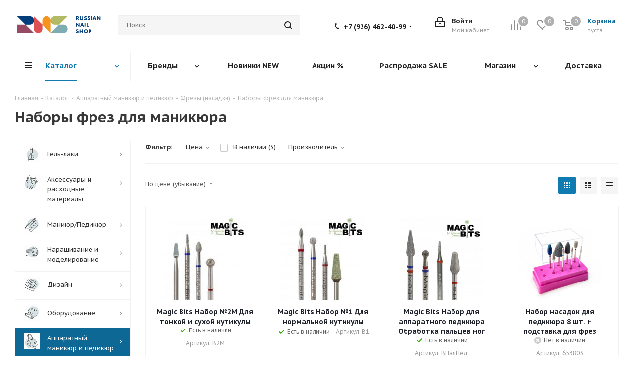

--- FILE ---
content_type: text/html; charset=UTF-8
request_url: https://russian-nail-shop.ru/catalog/apparatnyy_manikyur_i_pedikyur/frezy_nasadki/nabory_2/
body_size: 71677
content:


<!DOCTYPE html>
<html xmlns="http://www.w3.org/1999/xhtml" xml:lang="ru" lang="ru" >
<head>
	<title>Купить набор фрез для маникюра на сайте магазина Russian Nail Shop</title>
	<meta name="viewport" content="initial-scale=1.0, width=device-width" />
	<meta name="HandheldFriendly" content="true" />
	<meta name="yes" content="yes" />
	<meta name="apple-mobile-web-app-status-bar-style" content="black" />
	<meta name="SKYPE_TOOLBAR" content="SKYPE_TOOLBAR_PARSER_COMPATIBLE" />
	<meta http-equiv="Content-Type" content="text/html; charset=UTF-8" />
<meta name="description" content="Наборы фрез и насадок для маникюра и педикюра с доставкой по Москве и всем регионам России в интернет-магазине russian-nail-shop.ru" />
<link href="https://fonts.googleapis.com/css?family=PT+Sans+Caption:400italic,700italic,400,700&subset=latin,cyrillic-ext"  rel="stylesheet" />
<link href="/bitrix/css/aspro.next/notice.css?17119713843664"  rel="stylesheet" />
<link href="/bitrix/js/ui/design-tokens/dist/ui.design-tokens.css?171197227526098"  rel="stylesheet" />
<link href="/bitrix/js/ui/fonts/opensans/ui.font.opensans.css?17119715942555"  rel="stylesheet" />
<link href="/bitrix/js/main/popup/dist/main.popup.bundle.css?171197184429861"  rel="stylesheet" />
<link href="/bitrix/templates/aspro_next/components/bitrix/catalog/main/style.css?171197320910637"  rel="stylesheet" />
<link href="/bitrix/templates/aspro_next/css/menu-list.min.css?1711973100245"  rel="stylesheet" />
<link href="/bitrix/templates/aspro_next/css/dropdown-select.min.css?1711973098792"  rel="stylesheet" />
<link href="/bitrix/templates/aspro_next/components/bitrix/catalog.smart.filter/main_compact/style.css?17119732851133"  rel="stylesheet" />
<link href="/bitrix/templates/aspro_next/css/landings.css?17119731002096"  rel="stylesheet" />
<link href="/bitrix/templates/aspro_next/css/grid-list.min.css?17119730997499"  rel="stylesheet" />
<link href="/bitrix/templates/aspro_next/vendor/css/bootstrap.css?1711973175114216"  data-template-style="true"  rel="stylesheet" />
<link href="/bitrix/templates/aspro_next/css/jquery.fancybox.css?17119731004353"  data-template-style="true"  rel="stylesheet" />
<link href="/bitrix/templates/aspro_next/css/styles.css?1711973102120225"  data-template-style="true"  rel="stylesheet" />
<link href="/bitrix/templates/aspro_next/css/animation/animation_ext.css?17119731474934"  data-template-style="true"  rel="stylesheet" />
<link href="/bitrix/templates/aspro_next/vendor/css/footable.standalone.min.css?171197317519590"  data-template-style="true"  rel="stylesheet" />
<link href="/bitrix/templates/aspro_next/css/h1-bold.css?171197309944"  data-template-style="true"  rel="stylesheet" />
<link href="/bitrix/templates/aspro_next/css/blocks/blocks.css?17119731472015"  data-template-style="true"  rel="stylesheet" />
<link href="/bitrix/templates/aspro_next/css/blocks/flexbox.css?1711973147780"  data-template-style="true"  rel="stylesheet" />
<link href="/bitrix/templates/aspro_next/ajax/ajax.css?1711973097326"  data-template-style="true"  rel="stylesheet" />
<link href="/bitrix/templates/aspro_next/css/jquery.mCustomScrollbar.min.css?171197310042839"  data-template-style="true"  rel="stylesheet" />
<link href="/bitrix/templates/aspro_next/css/phones.min.css?17119731015167"  data-template-style="true"  rel="stylesheet" />
<link href="/bitrix/components/aspro/marketing.popup.next/templates/.default/style.css?17119713696607"  data-template-style="true"  rel="stylesheet" />
<link href="/bitrix/templates/aspro_next/styles.css?171197309614101"  data-template-style="true"  rel="stylesheet" />
<link href="/bitrix/templates/aspro_next/template_styles.css?1727346479694126"  data-template-style="true"  rel="stylesheet" />
<link href="/bitrix/templates/aspro_next/css/media.css?1718616663182882"  data-template-style="true"  rel="stylesheet" />
<link href="/bitrix/templates/aspro_next/vendor/fonts/font-awesome/css/font-awesome.min.css?171197344231000"  data-template-style="true"  rel="stylesheet" />
<link href="/bitrix/templates/aspro_next/css/print.css?171197310119130"  data-template-style="true"  rel="stylesheet" />
<link href="/bitrix/templates/aspro_next/css/form.css?17119730991165"  data-template-style="true"  rel="stylesheet" />
<link href="/bitrix/templates/aspro_next/themes/11/theme.css?171197316548705"  data-template-style="true"  rel="stylesheet" />
<link href="/bitrix/templates/aspro_next/bg_color/dark/bgcolors.css?171197314662"  data-template-style="true"  rel="stylesheet" />
<link href="/bitrix/templates/aspro_next/css/width-2.css?17119731023099"  data-template-style="true"  rel="stylesheet" />
<link href="/bitrix/templates/aspro_next/css/font-5.css?17119730995742"  data-template-style="true"  rel="stylesheet" />
<link href="/bitrix/templates/aspro_next/css/custom.css?17309038403956"  data-template-style="true"  rel="stylesheet" />
<script>if(!window.BX)window.BX={};if(!window.BX.message)window.BX.message=function(mess){if(typeof mess==='object'){for(let i in mess) {BX.message[i]=mess[i];} return true;}};</script>
<script>(window.BX||top.BX).message({'pull_server_enabled':'N','pull_config_timestamp':'0','pull_guest_mode':'N','pull_guest_user_id':'0'});(window.BX||top.BX).message({'PULL_OLD_REVISION':'Для продолжения корректной работы с сайтом необходимо перезагрузить страницу.'});</script>
<script>(window.BX||top.BX).message({'JS_CORE_LOADING':'Загрузка...','JS_CORE_NO_DATA':'- Нет данных -','JS_CORE_WINDOW_CLOSE':'Закрыть','JS_CORE_WINDOW_EXPAND':'Развернуть','JS_CORE_WINDOW_NARROW':'Свернуть в окно','JS_CORE_WINDOW_SAVE':'Сохранить','JS_CORE_WINDOW_CANCEL':'Отменить','JS_CORE_WINDOW_CONTINUE':'Продолжить','JS_CORE_H':'ч','JS_CORE_M':'м','JS_CORE_S':'с','JSADM_AI_HIDE_EXTRA':'Скрыть лишние','JSADM_AI_ALL_NOTIF':'Показать все','JSADM_AUTH_REQ':'Требуется авторизация!','JS_CORE_WINDOW_AUTH':'Войти','JS_CORE_IMAGE_FULL':'Полный размер'});</script>

<script src="/bitrix/js/main/core/core.js?1711972327494198"></script>

<script>BX.Runtime.registerExtension({'name':'main.core','namespace':'BX','loaded':true});</script>
<script>BX.setJSList(['/bitrix/js/main/core/core_ajax.js','/bitrix/js/main/core/core_promise.js','/bitrix/js/main/polyfill/promise/js/promise.js','/bitrix/js/main/loadext/loadext.js','/bitrix/js/main/loadext/extension.js','/bitrix/js/main/polyfill/promise/js/promise.js','/bitrix/js/main/polyfill/find/js/find.js','/bitrix/js/main/polyfill/includes/js/includes.js','/bitrix/js/main/polyfill/matches/js/matches.js','/bitrix/js/ui/polyfill/closest/js/closest.js','/bitrix/js/main/polyfill/fill/main.polyfill.fill.js','/bitrix/js/main/polyfill/find/js/find.js','/bitrix/js/main/polyfill/matches/js/matches.js','/bitrix/js/main/polyfill/core/dist/polyfill.bundle.js','/bitrix/js/main/core/core.js','/bitrix/js/main/polyfill/intersectionobserver/js/intersectionobserver.js','/bitrix/js/main/lazyload/dist/lazyload.bundle.js','/bitrix/js/main/polyfill/core/dist/polyfill.bundle.js','/bitrix/js/main/parambag/dist/parambag.bundle.js']);
</script>
<script>BX.Runtime.registerExtension({'name':'ls','namespace':'window','loaded':true});</script>
<script>(window.BX||top.BX).message({'NOTICE_ADDED2CART':'В корзине','NOTICE_CLOSE':'Закрыть','NOTICE_MORE':'и ещё #COUNT# #PRODUCTS#','NOTICE_PRODUCT0':'товаров','NOTICE_PRODUCT1':'товар','NOTICE_PRODUCT2':'товара','NOTICE_ADDED2DELAY':'В отложенных','NOTICE_ADDED2COMPARE':'В сравнении','NOTICE_AUTHORIZED':'Вы успешно авторизовались','NOTICE_REMOVED_FROM_COMPARE':'Удалено из сравнения'});</script>
<script>BX.Runtime.registerExtension({'name':'aspro_notice','namespace':'window','loaded':true});</script>
<script>BX.Runtime.registerExtension({'name':'aspro_phones','namespace':'window','loaded':true});</script>
<script>BX.Runtime.registerExtension({'name':'aspro_menu-list','namespace':'window','loaded':true});</script>
<script>BX.Runtime.registerExtension({'name':'aspro_dropdown-select','namespace':'window','loaded':true});</script>
<script>BX.Runtime.registerExtension({'name':'ui.design-tokens','namespace':'window','loaded':true});</script>
<script>BX.Runtime.registerExtension({'name':'ui.fonts.opensans','namespace':'window','loaded':true});</script>
<script>BX.Runtime.registerExtension({'name':'main.popup','namespace':'BX.Main','loaded':true});</script>
<script>BX.Runtime.registerExtension({'name':'popup','namespace':'window','loaded':true});</script>
<script>BX.Runtime.registerExtension({'name':'aspro_grid_list','namespace':'window','loaded':true});</script>
<script>BX.Runtime.registerExtension({'name':'currency.currency-core','namespace':'BX.Currency','loaded':true});</script>
<script>BX.Runtime.registerExtension({'name':'currency','namespace':'window','loaded':true});</script>
<script>BX.Runtime.registerExtension({'name':'aspro_landings','namespace':'window','loaded':true});</script>
<script>(window.BX||top.BX).message({'LANGUAGE_ID':'ru','FORMAT_DATE':'DD.MM.YYYY','FORMAT_DATETIME':'DD.MM.YYYY HH:MI:SS','COOKIE_PREFIX':'BITRIX_SM','SERVER_TZ_OFFSET':'10800','UTF_MODE':'Y','SITE_ID':'s1','SITE_DIR':'/','USER_ID':'','SERVER_TIME':'1769244515','USER_TZ_OFFSET':'0','USER_TZ_AUTO':'Y','bitrix_sessid':'24707701a0546a6e40ab33b1852bfb33'});</script>


<script src="/bitrix/js/pull/protobuf/protobuf.js?1621328642274055"></script>
<script src="/bitrix/js/pull/protobuf/model.js?162132864270928"></script>
<script src="/bitrix/js/main/core/core_promise.js?15834129745220"></script>
<script src="/bitrix/js/rest/client/rest.client.js?162851675417414"></script>
<script src="/bitrix/js/pull/client/pull.client.js?171197217283427"></script>
<script src="/bitrix/js/main/jquery/jquery-2.2.4.min.js?171197166585578"></script>
<script src="/bitrix/js/main/core/core_ls.js?158341297410430"></script>
<script src="/bitrix/js/main/ajax.js?158341297435509"></script>
<script src="/bitrix/js/aspro.next/notice.js?171197139528110"></script>
<script src="/bitrix/js/main/popup/dist/main.popup.bundle.js?1711972324117034"></script>
<script src="/bitrix/js/currency/currency-core/dist/currency-core.bundle.js?17119709327014"></script>
<script src="/bitrix/js/currency/core_currency.js?16285167081141"></script>
<script>BX.message({'PHONE':'Телефон','FAST_VIEW':'Быстрый просмотр','TABLES_SIZE_TITLE':'Подбор размера','SOCIAL':'Социальные сети','DESCRIPTION':'Описание магазина','ITEMS':'Товары','LOGO':'Логотип','REGISTER_INCLUDE_AREA':'Текст о регистрации','AUTH_INCLUDE_AREA':'Текст об авторизации','FRONT_IMG':'Изображение компании','EMPTY_CART':'пуста','CATALOG_VIEW_MORE':'... Показать все','CATALOG_VIEW_LESS':'... Свернуть','JS_REQUIRED':'Заполните это поле','JS_FORMAT':'Неверный формат','JS_FILE_EXT':'Недопустимое расширение файла','JS_PASSWORD_COPY':'Пароли не совпадают','JS_PASSWORD_LENGTH':'Минимум 6 символов','JS_ERROR':'Неверно заполнено поле','JS_FILE_SIZE':'Максимальный размер 5мб','JS_FILE_BUTTON_NAME':'Выберите файл','JS_FILE_DEFAULT':'Файл не найден','JS_DATE':'Некорректная дата','JS_DATETIME':'Некорректная дата/время','JS_REQUIRED_LICENSES':'Согласитесь с условиями','JS_REQUIRED_OFFER':'Согласитесь с условиями','LICENSE_PROP':'Согласие на обработку персональных данных','LOGIN_LEN':'Введите минимум {0} символа','FANCY_CLOSE':'Закрыть','FANCY_NEXT':'Следующий','FANCY_PREV':'Предыдущий','TOP_AUTH_REGISTER':'Регистрация','CALLBACK':'Заказать звонок','S_CALLBACK':'Заказать звонок','UNTIL_AKC':'До конца акции','TITLE_QUANTITY_BLOCK':'Остаток','TITLE_QUANTITY':'шт.','TOTAL_SUMM_ITEM':'Общая стоимость ','SUBSCRIBE_SUCCESS':'Вы успешно подписались','RECAPTCHA_TEXT':'Подтвердите, что вы не робот','JS_RECAPTCHA_ERROR':'Пройдите проверку','COUNTDOWN_SEC':'сек.','COUNTDOWN_MIN':'мин.','COUNTDOWN_HOUR':'час.','COUNTDOWN_DAY0':'дней','COUNTDOWN_DAY1':'день','COUNTDOWN_DAY2':'дня','COUNTDOWN_WEAK0':'Недель','COUNTDOWN_WEAK1':'Неделя','COUNTDOWN_WEAK2':'Недели','COUNTDOWN_MONTH0':'Месяцев','COUNTDOWN_MONTH1':'Месяц','COUNTDOWN_MONTH2':'Месяца','COUNTDOWN_YEAR0':'Лет','COUNTDOWN_YEAR1':'Год','COUNTDOWN_YEAR2':'Года','CATALOG_PARTIAL_BASKET_PROPERTIES_ERROR':'Заполнены не все свойства у добавляемого товара','CATALOG_EMPTY_BASKET_PROPERTIES_ERROR':'Выберите свойства товара, добавляемые в корзину в параметрах компонента','CATALOG_ELEMENT_NOT_FOUND':'Элемент не найден','ERROR_ADD2BASKET':'Ошибка добавления товара в корзину','CATALOG_SUCCESSFUL_ADD_TO_BASKET':'Успешное добавление товара в корзину','ERROR_BASKET_TITLE':'Ошибка корзины','ERROR_BASKET_PROP_TITLE':'Выберите свойства, добавляемые в корзину','ERROR_BASKET_BUTTON':'Выбрать','BASKET_TOP':'Корзина в шапке','ERROR_ADD_DELAY_ITEM':'Ошибка отложенной корзины','VIEWED_TITLE':'Ранее вы смотрели','VIEWED_BEFORE':'Ранее вы смотрели','BEST_TITLE':'Лучшие предложения','CT_BST_SEARCH_BUTTON':'Поиск','CT_BST_SEARCH2_BUTTON':'Найти','BASKET_PRINT_BUTTON':'Распечатать','BASKET_CLEAR_ALL_BUTTON':'Очистить','BASKET_QUICK_ORDER_BUTTON':'Быстрый заказ','BASKET_CONTINUE_BUTTON':'Продолжить покупки','BASKET_ORDER_BUTTON':'Оформить заказ','SHARE_BUTTON':'Поделиться','BASKET_CHANGE_TITLE':'Ваш заказ','BASKET_CHANGE_LINK':'Изменить','MORE_INFO_SKU':'Подробнее','MORE_BUY_SKU':'Купить','FROM':'от','BEFORE':'до','TITLE_BLOCK_VIEWED_NAME':'Ранее вы смотрели','T_BASKET':'Корзина','FILTER_EXPAND_VALUES':'Показать все','FILTER_HIDE_VALUES':'Свернуть','FULL_ORDER':'Полный заказ','CUSTOM_COLOR_CHOOSE':'Выбрать','CUSTOM_COLOR_CANCEL':'Отмена','S_MOBILE_MENU':'Меню','NEXT_T_MENU_BACK':'Назад','NEXT_T_MENU_CALLBACK':'Обратная связь','NEXT_T_MENU_CONTACTS_TITLE':'Будьте на связи','SEARCH_TITLE':'Поиск','SOCIAL_TITLE':'Оставайтесь на связи','HEADER_SCHEDULE':'Время работы','SEO_TEXT':'SEO описание','COMPANY_IMG':'Картинка компании','COMPANY_TEXT':'Описание компании','CONFIG_SAVE_SUCCESS':'Настройки сохранены','CONFIG_SAVE_FAIL':'Ошибка сохранения настроек','ITEM_ECONOMY':'Экономия','ITEM_ARTICLE':'Артикул: ','JS_FORMAT_ORDER':'имеет неверный формат','JS_BASKET_COUNT_TITLE':'В корзине товаров на SUMM','POPUP_VIDEO':'Видео','POPUP_GIFT_TEXT':'Нашли что-то особенное? Намекните другу о подарке!','ORDER_FIO_LABEL':'Ф.И.О.','ORDER_PHONE_LABEL':'Телефон','ORDER_REGISTER_BUTTON':'Регистрация','FILTER_HELPER_VALUES':' знач.','FILTER_HELPER_TITLE':'Фильтр:'})</script>
<script>window.lazySizesConfig = window.lazySizesConfig || {};lazySizesConfig.loadMode = 2;lazySizesConfig.expand = 100;lazySizesConfig.expFactor = 1;lazySizesConfig.hFac = 0.1;</script>
<link rel="shortcut icon" href="/favicon.png" type="image/png" />
<link rel="apple-touch-icon" sizes="180x180" href="/upload/CNext/f1c/f1ca993ca0e43d8d2473dd6d6db0ee52.png" />
<style>html {--border-radius:8px;--theme-base-color:#107bb1;--theme-base-color-hue:200;--theme-base-color-saturation:83%;--theme-base-color-lightness:38%;--theme-base-opacity-color:#107bb11a;--theme-more-color:#107bb1;--theme-more-color-hue:200;--theme-more-color-saturation:83%;--theme-more-color-lightness:38%;--theme-lightness-hover-diff:6%;}</style>
<meta property="ya:interaction" content="XML_FORM" />
<meta property="ya:interaction:url" content="https://russian-nail-shop.ru/catalog/apparatnyy_manikyur_i_pedikyur/frezy_nasadki/nabory_2/?mode=xml" />
<meta property="og:title" content="Купить набор фрез для маникюра на сайте магазина Russian Nail Shop" />
<meta property="og:type" content="website" />
<meta property="og:image" content="https://russian-nail-shop.ru/upload/CNext/262/2627fbcec4359b160fd8ea8a4013e426.jpg" />
<link rel="image_src" href="https://russian-nail-shop.ru/upload/CNext/262/2627fbcec4359b160fd8ea8a4013e426.jpg"  />
<meta property="og:url" content="https://russian-nail-shop.ru/catalog/apparatnyy_manikyur_i_pedikyur/frezy_nasadki/nabory_2/" />
<meta property="og:description" content="Наборы фрез и насадок для маникюра и педикюра с доставкой по Москве и всем регионам России в интернет-магазине russian-nail-shop.ru" />



<script src="/bitrix/templates/aspro_next/js/jquery.actual.min.js?17119731201251"></script>
<script src="/bitrix/templates/aspro_next/vendor/js/jquery.bxslider.js?171197317666080"></script>
<script src="/bitrix/templates/aspro_next/js/jqModal.js?171197312012439"></script>
<script src="/bitrix/templates/aspro_next/vendor/js/bootstrap.js?171197317627908"></script>
<script src="/bitrix/templates/aspro_next/vendor/js/jquery.appear.js?17119731763188"></script>
<script src="/bitrix/templates/aspro_next/js/browser.js?17119731191032"></script>
<script src="/bitrix/templates/aspro_next/js/jquery.fancybox.js?171197312145889"></script>
<script src="/bitrix/templates/aspro_next/js/jquery.flexslider.js?171197312156312"></script>
<script src="/bitrix/templates/aspro_next/vendor/js/moment.min.js?171197317634436"></script>
<script src="/bitrix/templates/aspro_next/vendor/js/footable.js?1711973176275478"></script>
<script src="/bitrix/templates/aspro_next/vendor/js/jquery.menu-aim.js?171197317612786"></script>
<script src="/bitrix/templates/aspro_next/vendor/js/velocity/velocity.js?171197318344791"></script>
<script src="/bitrix/templates/aspro_next/vendor/js/velocity/velocity.ui.js?171197318313257"></script>
<script src="/bitrix/templates/aspro_next/vendor/js/lazysizes.min.js?17119731767057"></script>
<script src="/bitrix/templates/aspro_next/js/jquery.validate.min.js?171197312322257"></script>
<script src="/bitrix/templates/aspro_next/js/jquery.inputmask.bundle.min.js?1711973122118400"></script>
<script src="/bitrix/templates/aspro_next/js/jquery.uniform.min.js?17119731238308"></script>
<script src="/bitrix/templates/aspro_next/js/jquery.easing.1.3.js?17119731218986"></script>
<script src="/bitrix/templates/aspro_next/js/equalize.min.js?1711973119588"></script>
<script src="/bitrix/templates/aspro_next/js/jquery.alphanumeric.js?17119731201972"></script>
<script src="/bitrix/templates/aspro_next/js/jquery.cookie.js?17119731203066"></script>
<script src="/bitrix/templates/aspro_next/js/jquery.plugin.min.js?17119731223181"></script>
<script src="/bitrix/templates/aspro_next/js/jquery.countdown.min.js?171197312113137"></script>
<script src="/bitrix/templates/aspro_next/js/jquery.countdown-ru.js?17119731211400"></script>
<script src="/bitrix/templates/aspro_next/js/jquery.ikSelect.js?171197312232246"></script>
<script src="/bitrix/templates/aspro_next/js/jquery.mobile.custom.touch.min.js?17119731227684"></script>
<script src="/bitrix/templates/aspro_next/js/rating_likes.js?171197312510797"></script>
<script src="/bitrix/templates/aspro_next/js/blocks/blocks.js?17119731581328"></script>
<script src="/bitrix/templates/aspro_next/js/blocks/controls.js?1711973159900"></script>
<script src="/bitrix/templates/aspro_next/js/video_banner.js?171197312530810"></script>
<script src="/bitrix/templates/aspro_next/js/main.js?1711973123315759"></script>
<script src="/bitrix/templates/aspro_next/js/jquery.mCustomScrollbar.min.js?171197312239873"></script>
<script src="/bitrix/components/bitrix/search.title/script.js?15834130209847"></script>
<script src="/bitrix/templates/aspro_next/components/bitrix/search.title/corp/script.js?171197341610477"></script>
<script src="/bitrix/templates/aspro_next/js/phones.min.js?1711973124775"></script>
<script src="/bitrix/templates/aspro_next/components/bitrix/menu/left_front_catalog/script.js?171197332169"></script>
<script src="/bitrix/components/aspro/marketing.popup.next/templates/.default/script.js?17119713691847"></script>
<script src="/bitrix/templates/aspro_next/js/custom.js?17274443367083"></script>
<script src="/bitrix/templates/aspro_next/components/bitrix/catalog/main/script.js?17119732081755"></script>
<script src="/bitrix/templates/aspro_next/js/dropdown-select.min.js?1711973119653"></script>
<script src="/bitrix/templates/aspro_next/components/bitrix/catalog.smart.filter/main_compact/script.js?171197328433107"></script>
<script src="/bitrix/templates/aspro_next/js/landings.js?1711973123565"></script>
<script src="/bitrix/templates/aspro_next/js/jquery.history.js?171197312121571"></script>
<script src="/bitrix/templates/aspro_next/components/bitrix/catalog.section/catalog_block/script.js?171197327064184"></script>
<script src="/bitrix/components/aspro/catalog.viewed.next/templates/main_horizontal/script.js?15834143564676"></script>
<script>var _ba = _ba || []; _ba.push(["aid", "82d86aca61cf24280c45ad5a6b2f3c2d"]); _ba.push(["host", "russian-nail-shop.ru"]); (function() {var ba = document.createElement("script"); ba.type = "text/javascript"; ba.async = true;ba.src = (document.location.protocol == "https:" ? "https://" : "http://") + "bitrix.info/ba.js";var s = document.getElementsByTagName("script")[0];s.parentNode.insertBefore(ba, s);})();</script>


	 <!-- dt -->
			<link rel="stylesheet" href="/include/slick/slick.css"/>
	<link rel="stylesheet" href="/include/slick/slick-theme.css"/>
	<script src="/include/slick/slick.min.js"></script>
	
        <link href="/bitrix/css/aspro.next/notice.css" rel="stylesheet" />
        <script src="/bitrix/js/aspro.next/notice.js"></script>

	
</head>


<body class="site_s1  fill_bg_n " id="main">
	<div id="panel"></div>
	
	
				<!--'start_frame_cache_basketitems-component-block'-->												<div id="ajax_basket"></div>
					<!--'end_frame_cache_basketitems-component-block'-->						
		
		<script>
					window.onload=function(){
				window.dataLayer = window.dataLayer || [];
			}
				BX.message({'MIN_ORDER_PRICE_TEXT':'<b>Минимальная сумма заказа #PRICE#<\/b><br/>Пожалуйста, добавьте еще товаров в корзину','LICENSES_TEXT':'Я согласен на <a href=\"/include/licenses_detail.php\" target=\"_blank\">обработку персональных данных<\/a>'});

		var arNextOptions = ({
			"SITE_DIR" : "/",
			"SITE_ID" : "s1",
			"SITE_ADDRESS" : "russian-nail-shop.ru",
			"FORM" : ({
				"ASK_FORM_ID" : "ASK",
				"SERVICES_FORM_ID" : "SERVICES",
				"FEEDBACK_FORM_ID" : "FEEDBACK",
				"CALLBACK_FORM_ID" : "CALLBACK",
				"RESUME_FORM_ID" : "RESUME",
				"TOORDER_FORM_ID" : "TOORDER"
			}),
			"PAGES" : ({
				"FRONT_PAGE" : "",
				"BASKET_PAGE" : "",
				"ORDER_PAGE" : "",
				"PERSONAL_PAGE" : "",
				"CATALOG_PAGE" : "1",
				"CATALOG_PAGE_URL" : "/catalog/",
				"BASKET_PAGE_URL" : "/basket/",
				"COMPARE_PAGE_URL" : "/catalog/compare.php",
			}),
			"PRICES" : ({
				"MIN_PRICE" : "0",
			}),
			"THEME" : ({
				'THEME_SWITCHER' : 'N',
				'BASE_COLOR' : '11',
				'BASE_COLOR_CUSTOM' : '107bb1',
				'TOP_MENU' : '',
				'TOP_MENU_FIXED' : 'Y',
				'COLORED_LOGO' : 'Y',
				'SIDE_MENU' : 'LEFT',
				'SCROLLTOTOP_TYPE' : 'ROUND_COLOR',
				'SCROLLTOTOP_POSITION' : 'CONTENT',
				'SCROLLTOTOP_POSITION_RIGHT'  : '',
				'SCROLLTOTOP_POSITION_BOTTOM' : '',
				'USE_LAZY_LOAD' : 'Y',
				'CAPTCHA_FORM_TYPE' : '',
				'ONE_CLICK_BUY_CAPTCHA' : 'N',
				'PHONE_MASK' : '+7 (999) 999-99-99',
				'VALIDATE_PHONE_MASK' : '^[+][0-9] [(][0-9]{3}[)] [0-9]{3}[-][0-9]{2}[-][0-9]{2}$',
				'DATE_MASK' : 'd.m.y',
				'DATE_PLACEHOLDER' : 'дд.мм.гггг',
				'VALIDATE_DATE_MASK' : '^[0-9]{1,2}\.[0-9]{1,2}\.[0-9]{4}$',
				'DATETIME_MASK' : 'd.m.y h:s',
				'DATETIME_PLACEHOLDER' : 'дд.мм.гггг чч:мм',
				'VALIDATE_DATETIME_MASK' : '^[0-9]{1,2}\.[0-9]{1,2}\.[0-9]{4} [0-9]{1,2}\:[0-9]{1,2}$',
				'VALIDATE_FILE_EXT' : 'png|jpg|jpeg|gif|doc|docx|xls|xlsx|txt|pdf|odt|rtf',
				'BANNER_WIDTH' : '',
				'BIGBANNER_ANIMATIONTYPE' : 'SLIDE_HORIZONTAL',
				'BIGBANNER_SLIDESSHOWSPEED' : '2500',
				'BIGBANNER_ANIMATIONSPEED' : '600',
				'PARTNERSBANNER_SLIDESSHOWSPEED' : '5000',
				'PARTNERSBANNER_ANIMATIONSPEED' : '600',
				'ORDER_BASKET_VIEW' : 'NORMAL',
				'SHOW_BASKET_PRINT' : 'N',
				"SHOW_ONECLICKBUY_ON_BASKET_PAGE" : 'N',
				'SHOW_LICENCE' : 'Y',				
				'LICENCE_CHECKED' : 'N',
				'SHOW_OFFER' : 'N',
				'OFFER_CHECKED' : 'N',
				'LOGIN_EQUAL_EMAIL' : 'Y',
				'PERSONAL_ONEFIO' : 'Y',
				'PERSONAL_PAGE_URL' : '/personal/',
				'SHOW_TOTAL_SUMM' : 'N',
				'SHOW_TOTAL_SUMM_TYPE' : 'CHANGE',
				'CHANGE_TITLE_ITEM' : 'N',
				'CHANGE_TITLE_ITEM_DETAIL' : 'N',
				'DISCOUNT_PRICE' : '',
				'STORES' : '',
				'STORES_SOURCE' : 'IBLOCK',
				'TYPE_SKU' : 'TYPE_1',
				'MENU_POSITION' : 'LINE',
				'MENU_TYPE_VIEW' : 'HOVER',
				'DETAIL_PICTURE_MODE' : 'POPUP',
				'PAGE_WIDTH' : '2',
				'PAGE_CONTACTS' : '3',
				'HEADER_TYPE' : '3',
				'REGIONALITY_SEARCH_ROW' : 'Y',
				'HEADER_TOP_LINE' : '',
				'HEADER_FIXED' : '2',
				'HEADER_MOBILE' : '1',
				'HEADER_MOBILE_MENU' : '1',
				'HEADER_MOBILE_MENU_SHOW_TYPE' : '',
				'TYPE_SEARCH' : 'corp',
				'PAGE_TITLE' : '1',
				'INDEX_TYPE' : 'index3',
				'FOOTER_TYPE' : '1',
				'PRINT_BUTTON' : 'N',
				'EXPRESSION_FOR_PRINT_PAGE' : 'Версия для печати',
				'EXPRESSION_FOR_FAST_VIEW' : 'Быстрый просмотр',
				'FILTER_VIEW' : 'COMPACT',
				'YA_GOALS' : 'Y',
				'YA_COUNTER_ID' : '91842973',
				'USE_FORMS_GOALS' : 'SINGLE',
				'USE_SALE_GOALS' : '',
				'USE_DEBUG_GOALS' : 'N',
				'SHOW_HEADER_GOODS' : 'N',
				'INSTAGRAMM_INDEX' : 'N',
				'USE_PHONE_AUTH': 'N',
				'MOBILE_CATALOG_LIST_ELEMENTS_COMPACT': 'Y',
				'NLO_MENU': 'N',
				'USE_FAST_VIEW_PAGE_DETAIL': 'Y',
			}),
			"PRESETS": [{'ID':'968','TITLE':'Тип 1','DESCRIPTION':'','IMG':'/bitrix/images/aspro.next/themes/preset968_1544181424.png','OPTIONS':{'THEME_SWITCHER':'Y','BASE_COLOR':'9','BASE_COLOR_CUSTOM':'1976d2','SHOW_BG_BLOCK':'N','COLORED_LOGO':'Y','PAGE_WIDTH':'3','FONT_STYLE':'2','MENU_COLOR':'COLORED','LEFT_BLOCK':'1','SIDE_MENU':'LEFT','H1_STYLE':'2','TYPE_SEARCH':'fixed','PAGE_TITLE':'1','HOVER_TYPE_IMG':'shine','SHOW_LICENCE':'Y','MAX_DEPTH_MENU':'3','HIDE_SITE_NAME_TITLE':'Y','SHOW_CALLBACK':'Y','PRINT_BUTTON':'N','USE_GOOGLE_RECAPTCHA':'N','GOOGLE_RECAPTCHA_SHOW_LOGO':'Y','HIDDEN_CAPTCHA':'Y','INSTAGRAMM_WIDE_BLOCK':'N','BIGBANNER_HIDEONNARROW':'N','INDEX_TYPE':{'VALUE':'index1','SUB_PARAMS':{'TIZERS':'Y','CATALOG_SECTIONS':'Y','CATALOG_TAB':'Y','MIDDLE_ADV':'Y','SALE':'Y','BLOG':'Y','BOTTOM_BANNERS':'Y','COMPANY_TEXT':'Y','BRANDS':'Y','INSTAGRAMM':'Y'}},'FRONT_PAGE_BRANDS':'brands_slider','FRONT_PAGE_SECTIONS':'front_sections_only','TOP_MENU_FIXED':'Y','HEADER_TYPE':'1','USE_REGIONALITY':'Y','FILTER_VIEW':'COMPACT','SEARCH_VIEW_TYPE':'with_filter','USE_FAST_VIEW_PAGE_DETAIL':'fast_view_1','SHOW_TOTAL_SUMM':'Y','CHANGE_TITLE_ITEM':'N','VIEW_TYPE_HIGHLOAD_PROP':'N','SHOW_HEADER_GOODS':'Y','SEARCH_HIDE_NOT_AVAILABLE':'N','LEFT_BLOCK_CATALOG_ICONS':'N','SHOW_CATALOG_SECTIONS_ICONS':'Y','LEFT_BLOCK_CATALOG_DETAIL':'Y','CATALOG_COMPARE':'Y','CATALOG_PAGE_DETAIL':'element_1','SHOW_BREADCRUMBS_CATALOG_SUBSECTIONS':'Y','SHOW_BREADCRUMBS_CATALOG_CHAIN':'H1','TYPE_SKU':'TYPE_1','DETAIL_PICTURE_MODE':'POPUP','MENU_POSITION':'LINE','MENU_TYPE_VIEW':'HOVER','VIEWED_TYPE':'LOCAL','VIEWED_TEMPLATE':'HORIZONTAL','USE_WORD_EXPRESSION':'Y','ORDER_BASKET_VIEW':'FLY','ORDER_BASKET_COLOR':'DARK','SHOW_BASKET_ONADDTOCART':'Y','SHOW_BASKET_PRINT':'Y','SHOW_BASKET_ON_PAGES':'N','USE_PRODUCT_QUANTITY_LIST':'Y','USE_PRODUCT_QUANTITY_DETAIL':'Y','ONE_CLICK_BUY_CAPTCHA':'N','SHOW_ONECLICKBUY_ON_BASKET_PAGE':'Y','ONECLICKBUY_SHOW_DELIVERY_NOTE':'N','PAGE_CONTACTS':'3','CONTACTS_USE_FEEDBACK':'Y','CONTACTS_USE_MAP':'Y','BLOG_PAGE':'list_elements_2','PROJECTS_PAGE':'list_elements_2','NEWS_PAGE':'list_elements_3','STAFF_PAGE':'list_elements_1','PARTNERS_PAGE':'list_elements_3','PARTNERS_PAGE_DETAIL':'element_4','VACANCY_PAGE':'list_elements_1','LICENSES_PAGE':'list_elements_2','FOOTER_TYPE':'4','ADV_TOP_HEADER':'N','ADV_TOP_UNDERHEADER':'N','ADV_SIDE':'Y','ADV_CONTENT_TOP':'N','ADV_CONTENT_BOTTOM':'N','ADV_FOOTER':'N','HEADER_MOBILE_FIXED':'Y','HEADER_MOBILE':'1','HEADER_MOBILE_MENU':'1','HEADER_MOBILE_MENU_OPEN':'1','PERSONAL_ONEFIO':'Y','LOGIN_EQUAL_EMAIL':'Y','YA_GOALS':'N','YANDEX_ECOMERCE':'N','GOOGLE_ECOMERCE':'N'}},{'ID':'221','TITLE':'Тип 2','DESCRIPTION':'','IMG':'/bitrix/images/aspro.next/themes/preset221_1544181431.png','OPTIONS':{'THEME_SWITCHER':'Y','BASE_COLOR':'11','BASE_COLOR_CUSTOM':'107bb1','SHOW_BG_BLOCK':'N','COLORED_LOGO':'Y','PAGE_WIDTH':'2','FONT_STYLE':'8','MENU_COLOR':'LIGHT','LEFT_BLOCK':'2','SIDE_MENU':'LEFT','H1_STYLE':'2','TYPE_SEARCH':'fixed','PAGE_TITLE':'1','HOVER_TYPE_IMG':'shine','SHOW_LICENCE':'Y','MAX_DEPTH_MENU':'4','HIDE_SITE_NAME_TITLE':'Y','SHOW_CALLBACK':'Y','PRINT_BUTTON':'N','USE_GOOGLE_RECAPTCHA':'N','GOOGLE_RECAPTCHA_SHOW_LOGO':'Y','HIDDEN_CAPTCHA':'Y','INSTAGRAMM_WIDE_BLOCK':'N','BIGBANNER_HIDEONNARROW':'N','INDEX_TYPE':{'VALUE':'index3','SUB_PARAMS':{'TOP_ADV_BOTTOM_BANNER':'Y','FLOAT_BANNER':'Y','CATALOG_SECTIONS':'Y','CATALOG_TAB':'Y','TIZERS':'Y','SALE':'Y','BOTTOM_BANNERS':'Y','COMPANY_TEXT':'Y','BRANDS':'Y','INSTAGRAMM':'N'}},'FRONT_PAGE_BRANDS':'brands_slider','FRONT_PAGE_SECTIONS':'front_sections_with_childs','TOP_MENU_FIXED':'Y','HEADER_TYPE':'2','USE_REGIONALITY':'Y','FILTER_VIEW':'VERTICAL','SEARCH_VIEW_TYPE':'with_filter','USE_FAST_VIEW_PAGE_DETAIL':'fast_view_1','SHOW_TOTAL_SUMM':'Y','CHANGE_TITLE_ITEM':'N','VIEW_TYPE_HIGHLOAD_PROP':'N','SHOW_HEADER_GOODS':'Y','SEARCH_HIDE_NOT_AVAILABLE':'N','LEFT_BLOCK_CATALOG_ICONS':'N','SHOW_CATALOG_SECTIONS_ICONS':'Y','LEFT_BLOCK_CATALOG_DETAIL':'Y','CATALOG_COMPARE':'Y','CATALOG_PAGE_DETAIL':'element_3','SHOW_BREADCRUMBS_CATALOG_SUBSECTIONS':'Y','SHOW_BREADCRUMBS_CATALOG_CHAIN':'H1','TYPE_SKU':'TYPE_1','DETAIL_PICTURE_MODE':'POPUP','MENU_POSITION':'LINE','MENU_TYPE_VIEW':'HOVER','VIEWED_TYPE':'LOCAL','VIEWED_TEMPLATE':'HORIZONTAL','USE_WORD_EXPRESSION':'Y','ORDER_BASKET_VIEW':'NORMAL','ORDER_BASKET_COLOR':'DARK','SHOW_BASKET_ONADDTOCART':'Y','SHOW_BASKET_PRINT':'Y','SHOW_BASKET_ON_PAGES':'N','USE_PRODUCT_QUANTITY_LIST':'Y','USE_PRODUCT_QUANTITY_DETAIL':'Y','ONE_CLICK_BUY_CAPTCHA':'N','SHOW_ONECLICKBUY_ON_BASKET_PAGE':'Y','ONECLICKBUY_SHOW_DELIVERY_NOTE':'N','PAGE_CONTACTS':'3','CONTACTS_USE_FEEDBACK':'Y','CONTACTS_USE_MAP':'Y','BLOG_PAGE':'list_elements_2','PROJECTS_PAGE':'list_elements_2','NEWS_PAGE':'list_elements_3','STAFF_PAGE':'list_elements_1','PARTNERS_PAGE':'list_elements_3','PARTNERS_PAGE_DETAIL':'element_4','VACANCY_PAGE':'list_elements_1','LICENSES_PAGE':'list_elements_2','FOOTER_TYPE':'1','ADV_TOP_HEADER':'N','ADV_TOP_UNDERHEADER':'N','ADV_SIDE':'Y','ADV_CONTENT_TOP':'N','ADV_CONTENT_BOTTOM':'N','ADV_FOOTER':'N','HEADER_MOBILE_FIXED':'Y','HEADER_MOBILE':'1','HEADER_MOBILE_MENU':'1','HEADER_MOBILE_MENU_OPEN':'1','PERSONAL_ONEFIO':'Y','LOGIN_EQUAL_EMAIL':'Y','YA_GOALS':'N','YANDEX_ECOMERCE':'N','GOOGLE_ECOMERCE':'N'}},{'ID':'215','TITLE':'Тип 3','DESCRIPTION':'','IMG':'/bitrix/images/aspro.next/themes/preset215_1544181438.png','OPTIONS':{'THEME_SWITCHER':'Y','BASE_COLOR':'16','BASE_COLOR_CUSTOM':'188b30','SHOW_BG_BLOCK':'N','COLORED_LOGO':'Y','PAGE_WIDTH':'3','FONT_STYLE':'8','MENU_COLOR':'LIGHT','LEFT_BLOCK':'3','SIDE_MENU':'LEFT','H1_STYLE':'2','TYPE_SEARCH':'fixed','PAGE_TITLE':'1','HOVER_TYPE_IMG':'shine','SHOW_LICENCE':'Y','MAX_DEPTH_MENU':'4','HIDE_SITE_NAME_TITLE':'Y','SHOW_CALLBACK':'Y','PRINT_BUTTON':'N','USE_GOOGLE_RECAPTCHA':'N','GOOGLE_RECAPTCHA_SHOW_LOGO':'Y','HIDDEN_CAPTCHA':'Y','INSTAGRAMM_WIDE_BLOCK':'N','BIGBANNER_HIDEONNARROW':'N','INDEX_TYPE':{'VALUE':'index2','SUB_PARAMS':[]},'FRONT_PAGE_BRANDS':'brands_list','FRONT_PAGE_SECTIONS':'front_sections_with_childs','TOP_MENU_FIXED':'Y','HEADER_TYPE':'2','USE_REGIONALITY':'Y','FILTER_VIEW':'VERTICAL','SEARCH_VIEW_TYPE':'with_filter','USE_FAST_VIEW_PAGE_DETAIL':'fast_view_1','SHOW_TOTAL_SUMM':'Y','CHANGE_TITLE_ITEM':'N','VIEW_TYPE_HIGHLOAD_PROP':'N','SHOW_HEADER_GOODS':'Y','SEARCH_HIDE_NOT_AVAILABLE':'N','LEFT_BLOCK_CATALOG_ICONS':'N','SHOW_CATALOG_SECTIONS_ICONS':'Y','LEFT_BLOCK_CATALOG_DETAIL':'Y','CATALOG_COMPARE':'Y','CATALOG_PAGE_DETAIL':'element_4','SHOW_BREADCRUMBS_CATALOG_SUBSECTIONS':'Y','SHOW_BREADCRUMBS_CATALOG_CHAIN':'H1','TYPE_SKU':'TYPE_1','DETAIL_PICTURE_MODE':'POPUP','MENU_POSITION':'LINE','MENU_TYPE_VIEW':'HOVER','VIEWED_TYPE':'LOCAL','VIEWED_TEMPLATE':'HORIZONTAL','USE_WORD_EXPRESSION':'Y','ORDER_BASKET_VIEW':'NORMAL','ORDER_BASKET_COLOR':'DARK','SHOW_BASKET_ONADDTOCART':'Y','SHOW_BASKET_PRINT':'Y','SHOW_BASKET_ON_PAGES':'N','USE_PRODUCT_QUANTITY_LIST':'Y','USE_PRODUCT_QUANTITY_DETAIL':'Y','ONE_CLICK_BUY_CAPTCHA':'N','SHOW_ONECLICKBUY_ON_BASKET_PAGE':'Y','ONECLICKBUY_SHOW_DELIVERY_NOTE':'N','PAGE_CONTACTS':'3','CONTACTS_USE_FEEDBACK':'Y','CONTACTS_USE_MAP':'Y','BLOG_PAGE':'list_elements_2','PROJECTS_PAGE':'list_elements_2','NEWS_PAGE':'list_elements_3','STAFF_PAGE':'list_elements_1','PARTNERS_PAGE':'list_elements_3','PARTNERS_PAGE_DETAIL':'element_4','VACANCY_PAGE':'list_elements_1','LICENSES_PAGE':'list_elements_2','FOOTER_TYPE':'1','ADV_TOP_HEADER':'N','ADV_TOP_UNDERHEADER':'N','ADV_SIDE':'Y','ADV_CONTENT_TOP':'N','ADV_CONTENT_BOTTOM':'N','ADV_FOOTER':'N','HEADER_MOBILE_FIXED':'Y','HEADER_MOBILE':'1','HEADER_MOBILE_MENU':'1','HEADER_MOBILE_MENU_OPEN':'1','PERSONAL_ONEFIO':'Y','LOGIN_EQUAL_EMAIL':'Y','YA_GOALS':'N','YANDEX_ECOMERCE':'N','GOOGLE_ECOMERCE':'N'}},{'ID':'881','TITLE':'Тип 4','DESCRIPTION':'','IMG':'/bitrix/images/aspro.next/themes/preset881_1544181443.png','OPTIONS':{'THEME_SWITCHER':'Y','BASE_COLOR':'CUSTOM','BASE_COLOR_CUSTOM':'f07c00','SHOW_BG_BLOCK':'N','COLORED_LOGO':'Y','PAGE_WIDTH':'1','FONT_STYLE':'1','MENU_COLOR':'COLORED','LEFT_BLOCK':'2','SIDE_MENU':'RIGHT','H1_STYLE':'2','TYPE_SEARCH':'fixed','PAGE_TITLE':'3','HOVER_TYPE_IMG':'blink','SHOW_LICENCE':'Y','MAX_DEPTH_MENU':'4','HIDE_SITE_NAME_TITLE':'Y','SHOW_CALLBACK':'Y','PRINT_BUTTON':'Y','USE_GOOGLE_RECAPTCHA':'N','GOOGLE_RECAPTCHA_SHOW_LOGO':'Y','HIDDEN_CAPTCHA':'Y','INSTAGRAMM_WIDE_BLOCK':'N','BIGBANNER_HIDEONNARROW':'N','INDEX_TYPE':{'VALUE':'index4','SUB_PARAMS':[]},'FRONT_PAGE_BRANDS':'brands_slider','FRONT_PAGE_SECTIONS':'front_sections_with_childs','TOP_MENU_FIXED':'Y','HEADER_TYPE':'9','USE_REGIONALITY':'Y','FILTER_VIEW':'COMPACT','SEARCH_VIEW_TYPE':'with_filter','USE_FAST_VIEW_PAGE_DETAIL':'fast_view_1','SHOW_TOTAL_SUMM':'Y','CHANGE_TITLE_ITEM':'N','VIEW_TYPE_HIGHLOAD_PROP':'N','SHOW_HEADER_GOODS':'Y','SEARCH_HIDE_NOT_AVAILABLE':'N','LEFT_BLOCK_CATALOG_ICONS':'N','SHOW_CATALOG_SECTIONS_ICONS':'Y','LEFT_BLOCK_CATALOG_DETAIL':'Y','CATALOG_COMPARE':'Y','CATALOG_PAGE_DETAIL':'element_4','SHOW_BREADCRUMBS_CATALOG_SUBSECTIONS':'Y','SHOW_BREADCRUMBS_CATALOG_CHAIN':'H1','TYPE_SKU':'TYPE_1','DETAIL_PICTURE_MODE':'POPUP','MENU_POSITION':'LINE','MENU_TYPE_VIEW':'HOVER','VIEWED_TYPE':'LOCAL','VIEWED_TEMPLATE':'HORIZONTAL','USE_WORD_EXPRESSION':'Y','ORDER_BASKET_VIEW':'NORMAL','ORDER_BASKET_COLOR':'DARK','SHOW_BASKET_ONADDTOCART':'Y','SHOW_BASKET_PRINT':'Y','SHOW_BASKET_ON_PAGES':'N','USE_PRODUCT_QUANTITY_LIST':'Y','USE_PRODUCT_QUANTITY_DETAIL':'Y','ONE_CLICK_BUY_CAPTCHA':'N','SHOW_ONECLICKBUY_ON_BASKET_PAGE':'Y','ONECLICKBUY_SHOW_DELIVERY_NOTE':'N','PAGE_CONTACTS':'1','CONTACTS_USE_FEEDBACK':'Y','CONTACTS_USE_MAP':'Y','BLOG_PAGE':'list_elements_2','PROJECTS_PAGE':'list_elements_2','NEWS_PAGE':'list_elements_3','STAFF_PAGE':'list_elements_1','PARTNERS_PAGE':'list_elements_3','PARTNERS_PAGE_DETAIL':'element_4','VACANCY_PAGE':'list_elements_1','LICENSES_PAGE':'list_elements_2','FOOTER_TYPE':'1','ADV_TOP_HEADER':'N','ADV_TOP_UNDERHEADER':'N','ADV_SIDE':'Y','ADV_CONTENT_TOP':'N','ADV_CONTENT_BOTTOM':'N','ADV_FOOTER':'N','HEADER_MOBILE_FIXED':'Y','HEADER_MOBILE':'1','HEADER_MOBILE_MENU':'1','HEADER_MOBILE_MENU_OPEN':'1','PERSONAL_ONEFIO':'Y','LOGIN_EQUAL_EMAIL':'Y','YA_GOALS':'N','YANDEX_ECOMERCE':'N','GOOGLE_ECOMERCE':'N'}},{'ID':'741','TITLE':'Тип 5','DESCRIPTION':'','IMG':'/bitrix/images/aspro.next/themes/preset741_1544181450.png','OPTIONS':{'THEME_SWITCHER':'Y','BASE_COLOR':'CUSTOM','BASE_COLOR_CUSTOM':'d42727','BGCOLOR_THEME':'LIGHT','CUSTOM_BGCOLOR_THEME':'f6f6f7','SHOW_BG_BLOCK':'Y','COLORED_LOGO':'Y','PAGE_WIDTH':'2','FONT_STYLE':'5','MENU_COLOR':'COLORED','LEFT_BLOCK':'2','SIDE_MENU':'LEFT','H1_STYLE':'2','TYPE_SEARCH':'fixed','PAGE_TITLE':'1','HOVER_TYPE_IMG':'shine','SHOW_LICENCE':'Y','MAX_DEPTH_MENU':'4','HIDE_SITE_NAME_TITLE':'Y','SHOW_CALLBACK':'Y','PRINT_BUTTON':'N','USE_GOOGLE_RECAPTCHA':'N','GOOGLE_RECAPTCHA_SHOW_LOGO':'Y','HIDDEN_CAPTCHA':'Y','INSTAGRAMM_WIDE_BLOCK':'N','BIGBANNER_HIDEONNARROW':'N','INDEX_TYPE':{'VALUE':'index3','SUB_PARAMS':{'TOP_ADV_BOTTOM_BANNER':'Y','FLOAT_BANNER':'Y','CATALOG_SECTIONS':'Y','CATALOG_TAB':'Y','TIZERS':'Y','SALE':'Y','BOTTOM_BANNERS':'Y','COMPANY_TEXT':'Y','BRANDS':'Y','INSTAGRAMM':'N'}},'FRONT_PAGE_BRANDS':'brands_slider','FRONT_PAGE_SECTIONS':'front_sections_only','TOP_MENU_FIXED':'Y','HEADER_TYPE':'3','USE_REGIONALITY':'Y','FILTER_VIEW':'VERTICAL','SEARCH_VIEW_TYPE':'with_filter','USE_FAST_VIEW_PAGE_DETAIL':'fast_view_1','SHOW_TOTAL_SUMM':'Y','CHANGE_TITLE_ITEM':'N','VIEW_TYPE_HIGHLOAD_PROP':'N','SHOW_HEADER_GOODS':'Y','SEARCH_HIDE_NOT_AVAILABLE':'N','LEFT_BLOCK_CATALOG_ICONS':'N','SHOW_CATALOG_SECTIONS_ICONS':'Y','LEFT_BLOCK_CATALOG_DETAIL':'Y','CATALOG_COMPARE':'Y','CATALOG_PAGE_DETAIL':'element_1','SHOW_BREADCRUMBS_CATALOG_SUBSECTIONS':'Y','SHOW_BREADCRUMBS_CATALOG_CHAIN':'H1','TYPE_SKU':'TYPE_1','DETAIL_PICTURE_MODE':'POPUP','MENU_POSITION':'LINE','MENU_TYPE_VIEW':'HOVER','VIEWED_TYPE':'LOCAL','VIEWED_TEMPLATE':'HORIZONTAL','USE_WORD_EXPRESSION':'Y','ORDER_BASKET_VIEW':'NORMAL','ORDER_BASKET_COLOR':'DARK','SHOW_BASKET_ONADDTOCART':'Y','SHOW_BASKET_PRINT':'Y','SHOW_BASKET_ON_PAGES':'N','USE_PRODUCT_QUANTITY_LIST':'Y','USE_PRODUCT_QUANTITY_DETAIL':'Y','ONE_CLICK_BUY_CAPTCHA':'N','SHOW_ONECLICKBUY_ON_BASKET_PAGE':'Y','ONECLICKBUY_SHOW_DELIVERY_NOTE':'N','PAGE_CONTACTS':'3','CONTACTS_USE_FEEDBACK':'Y','CONTACTS_USE_MAP':'Y','BLOG_PAGE':'list_elements_2','PROJECTS_PAGE':'list_elements_2','NEWS_PAGE':'list_elements_3','STAFF_PAGE':'list_elements_1','PARTNERS_PAGE':'list_elements_3','PARTNERS_PAGE_DETAIL':'element_4','VACANCY_PAGE':'list_elements_1','LICENSES_PAGE':'list_elements_2','FOOTER_TYPE':'4','ADV_TOP_HEADER':'N','ADV_TOP_UNDERHEADER':'N','ADV_SIDE':'Y','ADV_CONTENT_TOP':'N','ADV_CONTENT_BOTTOM':'N','ADV_FOOTER':'N','HEADER_MOBILE_FIXED':'Y','HEADER_MOBILE':'1','HEADER_MOBILE_MENU':'1','HEADER_MOBILE_MENU_OPEN':'1','PERSONAL_ONEFIO':'Y','LOGIN_EQUAL_EMAIL':'Y','YA_GOALS':'N','YANDEX_ECOMERCE':'N','GOOGLE_ECOMERCE':'N'}},{'ID':'889','TITLE':'Тип 6','DESCRIPTION':'','IMG':'/bitrix/images/aspro.next/themes/preset889_1544181455.png','OPTIONS':{'THEME_SWITCHER':'Y','BASE_COLOR':'9','BASE_COLOR_CUSTOM':'1976d2','SHOW_BG_BLOCK':'N','COLORED_LOGO':'Y','PAGE_WIDTH':'2','FONT_STYLE':'8','MENU_COLOR':'COLORED','LEFT_BLOCK':'2','SIDE_MENU':'LEFT','H1_STYLE':'2','TYPE_SEARCH':'fixed','PAGE_TITLE':'1','HOVER_TYPE_IMG':'shine','SHOW_LICENCE':'Y','MAX_DEPTH_MENU':'3','HIDE_SITE_NAME_TITLE':'Y','SHOW_CALLBACK':'Y','PRINT_BUTTON':'N','USE_GOOGLE_RECAPTCHA':'N','GOOGLE_RECAPTCHA_SHOW_LOGO':'Y','HIDDEN_CAPTCHA':'Y','INSTAGRAMM_WIDE_BLOCK':'N','BIGBANNER_HIDEONNARROW':'N','INDEX_TYPE':{'VALUE':'index1','SUB_PARAMS':{'TIZERS':'Y','CATALOG_SECTIONS':'Y','CATALOG_TAB':'Y','MIDDLE_ADV':'Y','SALE':'Y','BLOG':'Y','BOTTOM_BANNERS':'Y','COMPANY_TEXT':'Y','BRANDS':'Y','INSTAGRAMM':'Y'}},'FRONT_PAGE_BRANDS':'brands_slider','FRONT_PAGE_SECTIONS':'front_sections_with_childs','TOP_MENU_FIXED':'Y','HEADER_TYPE':'3','USE_REGIONALITY':'Y','FILTER_VIEW':'COMPACT','SEARCH_VIEW_TYPE':'with_filter','USE_FAST_VIEW_PAGE_DETAIL':'fast_view_1','SHOW_TOTAL_SUMM':'Y','CHANGE_TITLE_ITEM':'N','VIEW_TYPE_HIGHLOAD_PROP':'N','SHOW_HEADER_GOODS':'Y','SEARCH_HIDE_NOT_AVAILABLE':'N','LEFT_BLOCK_CATALOG_ICONS':'N','SHOW_CATALOG_SECTIONS_ICONS':'Y','LEFT_BLOCK_CATALOG_DETAIL':'Y','CATALOG_COMPARE':'Y','CATALOG_PAGE_DETAIL':'element_3','SHOW_BREADCRUMBS_CATALOG_SUBSECTIONS':'Y','SHOW_BREADCRUMBS_CATALOG_CHAIN':'H1','TYPE_SKU':'TYPE_1','DETAIL_PICTURE_MODE':'POPUP','MENU_POSITION':'LINE','MENU_TYPE_VIEW':'HOVER','VIEWED_TYPE':'LOCAL','VIEWED_TEMPLATE':'HORIZONTAL','USE_WORD_EXPRESSION':'Y','ORDER_BASKET_VIEW':'NORMAL','ORDER_BASKET_COLOR':'DARK','SHOW_BASKET_ONADDTOCART':'Y','SHOW_BASKET_PRINT':'Y','SHOW_BASKET_ON_PAGES':'N','USE_PRODUCT_QUANTITY_LIST':'Y','USE_PRODUCT_QUANTITY_DETAIL':'Y','ONE_CLICK_BUY_CAPTCHA':'N','SHOW_ONECLICKBUY_ON_BASKET_PAGE':'Y','ONECLICKBUY_SHOW_DELIVERY_NOTE':'N','PAGE_CONTACTS':'3','CONTACTS_USE_FEEDBACK':'Y','CONTACTS_USE_MAP':'Y','BLOG_PAGE':'list_elements_2','PROJECTS_PAGE':'list_elements_2','NEWS_PAGE':'list_elements_3','STAFF_PAGE':'list_elements_1','PARTNERS_PAGE':'list_elements_3','PARTNERS_PAGE_DETAIL':'element_4','VACANCY_PAGE':'list_elements_1','LICENSES_PAGE':'list_elements_2','FOOTER_TYPE':'1','ADV_TOP_HEADER':'N','ADV_TOP_UNDERHEADER':'N','ADV_SIDE':'Y','ADV_CONTENT_TOP':'N','ADV_CONTENT_BOTTOM':'N','ADV_FOOTER':'N','HEADER_MOBILE_FIXED':'Y','HEADER_MOBILE':'1','HEADER_MOBILE_MENU':'1','HEADER_MOBILE_MENU_OPEN':'1','PERSONAL_ONEFIO':'Y','LOGIN_EQUAL_EMAIL':'Y','YA_GOALS':'N','YANDEX_ECOMERCE':'N','GOOGLE_ECOMERCE':'N'}}],
			"REGIONALITY":({
				'USE_REGIONALITY' : 'N',
				'REGIONALITY_VIEW' : 'SELECT',
			}),
			"COUNTERS":({
				"YANDEX_COUNTER" : 1,
				"GOOGLE_COUNTER" : 1,
				"YANDEX_ECOMERCE" : "Y",
				"GOOGLE_ECOMERCE" : "N",
				"GA_VERSION" : "v3",
				"USE_FULLORDER_GOALS" : "Y",
				"TYPE":{
					"ONE_CLICK":"Купить в 1 клик",
					"QUICK_ORDER":"Быстрый заказ",
				},
				"GOOGLE_EVENTS":{
					"ADD2BASKET": "addToCart",
					"REMOVE_BASKET": "removeFromCart",
					"CHECKOUT_ORDER": "checkout",
					"PURCHASE": "gtm.dom",
				}
			}),
			"JS_ITEM_CLICK":({
				"precision" : 6,
				"precisionFactor" : Math.pow(10,6)
			})
		});
		</script>
			

	<div class="wrapper1  header_bglight with_left_block  catalog_page basket_normal basket_fill_DARK side_LEFT catalog_icons_Y banner_auto with_fast_view mheader-v1 header-v3 regions_N fill_N footer-v1 front-vindex3 mfixed_Y mfixed_view_always title-v1 with_phones ce_cmp with_lazy store_LIST_AMOUNT">
		


		<div class="header_wrap visible-lg visible-md title-v1">
			<header id="header">
				<div class="header-v4 header-wrapper">
	<div class="logo_and_menu-row">
		<div class="logo-row">
			<div class="maxwidth-theme">
				<div class="row">
					<div class="logo-block col-md-2 col-sm-3">
						<div class="logo colored">
							<a href="/"><img src="/upload/CNext/262/2627fbcec4359b160fd8ea8a4013e426.jpg" alt="Интернет-магазин Russian-Nail-Shop.ru" title="Интернет-магазин Russian-Nail-Shop.ru" data-src="" /></a>						</div>
					</div>
										<div class="col-md-3 col-lg-3 search_wrap">
						<div class="search-block inner-table-block">
											<div class="search-wrapper">
				<div id="title-search_fixed">
					<form action="/catalog/" class="search">
						<div class="search-input-div">
							<input class="search-input" id="title-search-input_fixed" type="text" name="q" value="" placeholder="Поиск" size="20" maxlength="255" autocomplete="off" />
						</div>
						<div class="search-button-div">
							<button class="btn btn-search" type="submit" name="s" value="Найти"><i class="svg svg-search svg-black"></i></button>
							<span class="close-block inline-search-hide"><span class="svg svg-close close-icons"></span></span>
						</div>
					</form>
				</div>
			</div>
	<script>
	var jsControl = new JCTitleSearch2({
		//'WAIT_IMAGE': '/bitrix/themes/.default/images/wait.gif',
		'AJAX_PAGE' : '/catalog/apparatnyy_manikyur_i_pedikyur/frezy_nasadki/nabory_2/',
		'CONTAINER_ID': 'title-search_fixed',
		'INPUT_ID': 'title-search-input_fixed',
		'INPUT_ID_TMP': 'title-search-input_fixed',
		'MIN_QUERY_LEN': 2
	});
</script>						</div>
					</div>
					<div class="right-icons pull-right">
						<div class="pull-right block-link">
														<!--'start_frame_cache_header-basket-with-compare-block1'-->															<span class="wrap_icon inner-table-block baskets basket_wrapper">
										<!--noindex-->
			<a class="basket-link compare  with_price big " href="/catalog/compare.php" title="Список сравниваемых элементов">
		<span class="js-basket-block"><i class="svg inline  svg-inline-compare big" aria-hidden="true" ><svg xmlns="http://www.w3.org/2000/svg" width="21" height="21" viewBox="0 0 21 21">
  <defs>
    <style>
      .comcls-1 {
        fill: #222;
        fill-rule: evenodd;
      }
    </style>
  </defs>
  <path class="comcls-1" d="M20,4h0a1,1,0,0,1,1,1V21H19V5A1,1,0,0,1,20,4ZM14,7h0a1,1,0,0,1,1,1V21H13V8A1,1,0,0,1,14,7ZM8,1A1,1,0,0,1,9,2V21H7V2A1,1,0,0,1,8,1ZM2,9H2a1,1,0,0,1,1,1V21H1V10A1,1,0,0,1,2,9ZM0,0H1V1H0V0ZM0,0H1V1H0V0Z"/>
</svg>
</i><span class="title dark_link">Сравнение</span><span class="count">0</span></span>
	</a>
	<!--/noindex-->										</span>
																		<!-- noindex -->
											<span class="wrap_icon inner-table-block baskets basket_wrapper">
											<a rel="nofollow" class="basket-link delay with_price big " href="/basket/#delayed" title="Список отложенных товаров пуст">
							<span class="js-basket-block">
								<i class="svg inline  svg-inline-wish big" aria-hidden="true" ><svg xmlns="http://www.w3.org/2000/svg" width="22.969" height="21" viewBox="0 0 22.969 21">
  <defs>
    <style>
      .whcls-1 {
        fill: #222;
        fill-rule: evenodd;
      }
    </style>
  </defs>
  <path class="whcls-1" d="M21.028,10.68L11.721,20H11.339L2.081,10.79A6.19,6.19,0,0,1,6.178,0a6.118,6.118,0,0,1,5.383,3.259A6.081,6.081,0,0,1,23.032,6.147,6.142,6.142,0,0,1,21.028,10.68ZM19.861,9.172h0l-8.176,8.163H11.369L3.278,9.29l0.01-.009A4.276,4.276,0,0,1,6.277,1.986,4.2,4.2,0,0,1,9.632,3.676l0.012-.01,0.064,0.1c0.077,0.107.142,0.22,0.208,0.334l1.692,2.716,1.479-2.462a4.23,4.23,0,0,1,.39-0.65l0.036-.06L13.52,3.653a4.173,4.173,0,0,1,3.326-1.672A4.243,4.243,0,0,1,19.861,9.172ZM22,20h1v1H22V20Zm0,0h1v1H22V20Z" transform="translate(-0.031)"/>
</svg>
</i>								<span class="title dark_link">Отложенные</span>
								<span class="count">0</span>
							</span>
						</a>
											</span>
																<span class="wrap_icon inner-table-block baskets basket_wrapper top_basket">
											<a rel="nofollow" class="basket-link basket has_prices with_price big " href="/basket/" title="Корзина пуста">
							<span class="js-basket-block">
								<i class="svg inline  svg-inline-basket big" aria-hidden="true" ><svg xmlns="http://www.w3.org/2000/svg" width="22" height="21" viewBox="0 0 22 21">
  <defs>
    <style>
      .ba_bb_cls-1 {
        fill: #222;
        fill-rule: evenodd;
      }
    </style>
  </defs>
  <path data-name="Ellipse 2 copy 6" class="ba_bb_cls-1" d="M1507,122l-0.99,1.009L1492,123l-1-1-1-9h-3a0.88,0.88,0,0,1-1-1,1.059,1.059,0,0,1,1.22-1h2.45c0.31,0,.63.006,0.63,0.006a1.272,1.272,0,0,1,1.4.917l0.41,3.077H1507l1,1v1ZM1492.24,117l0.43,3.995h12.69l0.82-4Zm2.27,7.989a3.5,3.5,0,1,1-3.5,3.5A3.495,3.495,0,0,1,1494.51,124.993Zm8.99,0a3.5,3.5,0,1,1-3.49,3.5A3.5,3.5,0,0,1,1503.5,124.993Zm-9,2.006a1.5,1.5,0,1,1-1.5,1.5A1.5,1.5,0,0,1,1494.5,127Zm9,0a1.5,1.5,0,1,1-1.5,1.5A1.5,1.5,0,0,1,1503.5,127Z" transform="translate(-1486 -111)"/>
</svg>
</i>																	<span class="wrap">
																<span class="title dark_link">Корзина<span class="count">0</span></span>
																	<span class="prices">пуста</span>
									</span>
																<span class="count">0</span>
							</span>
						</a>
						<span class="basket_hover_block loading_block loading_block_content"></span>
											</span>
										<!-- /noindex -->
							<!--'end_frame_cache_header-basket-with-compare-block1'-->									</div>
						<div class="pull-right">
							<div class="wrap_icon inner-table-block">
										
		<!--'start_frame_cache_header-auth-block1'-->							<!-- noindex --><a rel="nofollow" title="Мой кабинет" class="personal-link dark-color animate-load" data-event="jqm" data-param-type="auth" data-param-backurl="/catalog/apparatnyy_manikyur_i_pedikyur/frezy_nasadki/nabory_2/" data-name="auth" href="/personal/"><i class="svg inline big svg-inline-cabinet" aria-hidden="true" title="Мой кабинет"><svg xmlns="http://www.w3.org/2000/svg" width="21" height="21" viewBox="0 0 21 21">
  <defs>
    <style>
      .loccls-1 {
        fill: #222;
        fill-rule: evenodd;
      }
    </style>
  </defs>
  <path data-name="Rounded Rectangle 110" class="loccls-1" d="M1433,132h-15a3,3,0,0,1-3-3v-7a3,3,0,0,1,3-3h1v-2a6,6,0,0,1,6-6h1a6,6,0,0,1,6,6v2h1a3,3,0,0,1,3,3v7A3,3,0,0,1,1433,132Zm-3-15a4,4,0,0,0-4-4h-1a4,4,0,0,0-4,4v2h9v-2Zm4,5a1,1,0,0,0-1-1h-15a1,1,0,0,0-1,1v7a1,1,0,0,0,1,1h15a1,1,0,0,0,1-1v-7Zm-8,3.9v1.6a0.5,0.5,0,1,1-1,0v-1.6A1.5,1.5,0,1,1,1426,125.9Z" transform="translate(-1415 -111)"/>
</svg>
</i><span class="wrap"><span class="name">Войти</span><span class="title">Мой кабинет</span></span></a><!-- /noindex -->									<!--'end_frame_cache_header-auth-block1'-->								</div>
						</div>
													<div class="pull-right">
								<div class="wrap_icon inner-table-block">
									<div class="phone-block">
										
	<div class="phone with_dropdown">
		<i class="svg svg-phone"></i>
		<a class="phone-block__item-link" rel="nofollow" href="tel:+79264624099">
			+7 (926) 462-40-99		</a>
					<div class="dropdown scrollbar">
				<div class="wrap">
											<div class="phone-block__item">
							<a class="phone-block__item-inner phone-block__item-link" rel="nofollow" href="tel:+79264624099">
								<span class="phone-block__item-text">
									+7 (926) 462-40-99									
																	</span>

															</a>
						</div>
											<div class="phone-block__item">
							<a class="phone-block__item-inner phone-block__item-link no-decript" rel="nofollow" href="tel:+74991161016">
								<span class="phone-block__item-text">
									+7 (499) 116-10-16									
																	</span>

															</a>
						</div>
									</div>
			</div>
			</div>
																			</div>
								</div>
							</div>
											</div>
				</div>
			</div>
		</div>	</div>
	<div class="menu-row middle-block bglight">
		<div class="maxwidth-theme">
			<div class="row">
				<div class="col-md-12">
					<div class="menu-only">
						<nav class="mega-menu sliced">
								<div class="table-menu">
		<table>
			<tr>
				                    										<td class="menu-item unvisible  dropdown  catalog wide_menu  active">
						<div class="wrap">
							<a class="dropdown-toggle" href="/catalog/">
								<div>
																		Каталог									<div class="line-wrapper"><span class="line"></span></div>
								</div>
							</a>

															<span class="tail"></span>
								<div class="dropdown-menu">
									<ul class="menu-wrapper">

																					                                                <li class="dropdown-submenu  has_img">
																								<a href="/catalog/gel_laki/" title="Гель-лаки"><span class="name">Гель-лаки</span><span class="arrow"><i></i></span></a>
																																						<ul class="dropdown-menu toggle_menu">

														
																														<li class="  ">
																<a href="/catalog/gel_laki/lui_filipp/" title="Луи Филипп"><span class="name">Луи Филипп</span></a>
																															</li>
														
																														<li class="  ">
																<a href="/catalog/gel_laki/optsiya/" title="Опция"><span class="name">Опция</span></a>
																															</li>
														
																														<li class="  ">
																<a href="/catalog/gel_laki/all_star/" title="ALL STAR"><span class="name">ALL STAR</span></a>
																															</li>
														
																														<li class="collapsed  ">
																<a href="/catalog/gel_laki/bloom/" title="Bloom"><span class="name">Bloom</span></a>
																															</li>
														
																														<li class="collapsed  ">
																<a href="/catalog/gel_laki/brutal/" title="Brutal"><span class="name">Brutal</span></a>
																															</li>
														
																														<li class="collapsed  ">
																<a href="/catalog/gel_laki/cosmolac/" title="CosmoLac"><span class="name">CosmoLac</span></a>
																															</li>
														
																														<li class="collapsed  ">
																<a href="/catalog/gel_laki/didnail_professional/" title="DidNail Professional"><span class="name">DidNail Professional</span></a>
																															</li>
														
																														<li class="collapsed  ">
																<a href="/catalog/gel_laki/diva/" title="DIVA"><span class="name">DIVA</span></a>
																															</li>
														
																														<li class="collapsed  ">
																<a href="/catalog/gel_laki/gellaktik/" title="Gellaktik"><span class="name">Gellaktik</span></a>
																															</li>
														
																														<li class="collapsed  ">
																<a href="/catalog/gel_laki/ingarden/" title="InGarden"><span class="name">InGarden</span></a>
																															</li>
														
																														<li class="collapsed  ">
																<a href="/catalog/gel_laki/irisk/" title="IRISK"><span class="name">IRISK</span></a>
																															</li>
														
																														<li class="collapsed  ">
																<a href="/catalog/gel_laki/jessnail/" title="JessNail"><span class="name">JessNail</span></a>
																															</li>
														
																														<li class="collapsed  ">
																<a href="/catalog/gel_laki/justnail/" title="Justnail"><span class="name">Justnail</span></a>
																															</li>
														
																														<li class="collapsed  ">
																<a href="/catalog/gel_laki/klio_professional/" title="Klio Professional"><span class="name">Klio Professional</span></a>
																															</li>
														
																														<li class="collapsed  ">
																<a href="/catalog/gel_laki/moodnail/" title="MoodNail"><span class="name">MoodNail</span></a>
																															</li>
														
																														<li class="collapsed  ">
																<a href="/catalog/gel_laki/runail/" title="Runail"><span class="name">Runail</span></a>
																															</li>
														
																														<li class="collapsed  ">
																<a href="/catalog/gel_laki/manita_professional/" title="MANITA Professional"><span class="name">MANITA Professional</span></a>
																															</li>
														
																														<li class="collapsed  ">
																<a href="/catalog/gel_laki/milk/" title="Milk"><span class="name">Milk</span></a>
																															</li>
														
																														<li class="collapsed  ">
																<a href="/catalog/gel_laki/mixed/" title="MIXED"><span class="name">MIXED</span></a>
																															</li>
														
																														<li class="collapsed  ">
																<a href="/catalog/gel_laki/mooz/" title="MOOZ"><span class="name">MOOZ</span></a>
																															</li>
														
																														<li class="collapsed  ">
																<a href="/catalog/gel_laki/naomi/" title="Naomi"><span class="name">Naomi</span></a>
																															</li>
														
																														<li class="collapsed  ">
																<a href="/catalog/gel_laki/neonail/" title="NeoNail"><span class="name">NeoNail</span></a>
																															</li>
														
																														<li class="collapsed  ">
																<a href="/catalog/gel_laki/i_am/" title="I AM"><span class="name">I AM</span></a>
																															</li>
														
																														<li class="collapsed  ">
																<a href="/catalog/gel_laki/nik_nails/" title="NIK nails"><span class="name">NIK nails</span></a>
																															</li>
														
																														<li class="collapsed  ">
																<a href="/catalog/gel_laki/patrisa_nail/" title="Patrisa Nail"><span class="name">Patrisa Nail</span></a>
																															</li>
														
																														<li class="collapsed  ">
																<a href="/catalog/gel_laki/planet_nails/" title="Planet Nails"><span class="name">Planet Nails</span></a>
																															</li>
														
																														<li class="collapsed  ">
																<a href="/catalog/gel_laki/rocknail/" title="RockNail"><span class="name">RockNail</span></a>
																															</li>
														
																														<li class="collapsed  ">
																<a href="/catalog/gel_laki/shokolak/" title="SHOKOlak"><span class="name">SHOKOlak</span></a>
																															</li>
														
																														<li class="collapsed  ">
																<a href="/catalog/gel_laki/tartiso/" title="Tartiso"><span class="name">Tartiso</span></a>
																															</li>
														
																														<li class="collapsed  ">
																<a href="/catalog/gel_laki/uno/" title="UNO"><span class="name">UNO</span></a>
																															</li>
														
																														<li class="collapsed  ">
																<a href="/catalog/gel_laki/y_me/" title="Y.me"><span class="name">Y.me</span></a>
																															</li>
														
																														<li class="collapsed  ">
																<a href="/catalog/gel_laki/yoko/" title="YOKO"><span class="name">YOKO</span></a>
																															</li>
														                                            			                                                            <li><a href="/catalog/gel_laki/" class="colored">Ещё</a></li>
<!--														<li><span class="colored more_items with_dropdown">--><!--</span></li>-->
																											</ul>
																							</li>
										                                            											                                                <li class="dropdown-submenu  has_img">
																								<a href="/catalog/aksessuary_i_raskhodnye_materialy/" title="Аксессуары и расходные материалы"><span class="name">Аксессуары и расходные материалы</span><span class="arrow"><i></i></span></a>
																																						<ul class="dropdown-menu toggle_menu">

														
																														<li class="  ">
																<a href="/catalog/aksessuary_i_raskhodnye_materialy/raskhodnye_materialy/" title="Расходные материалы"><span class="name">Расходные материалы</span></a>
																															</li>
														
																														<li class="  ">
																<a href="/catalog/aksessuary_i_raskhodnye_materialy/aksessuary_dlya_masterov/" title="Аксессуары для мастеров"><span class="name">Аксессуары для мастеров</span></a>
																															</li>
														                                            																</ul>
																							</li>
										                                            											                                                <li class="dropdown-submenu  has_img">
																								<a href="/catalog/maniyur_pedikyur/" title="Маниюр/Педикюр"><span class="name">Маниюр/Педикюр</span><span class="arrow"><i></i></span></a>
																																						<ul class="dropdown-menu toggle_menu">

														
																														<li class="  ">
																<a href="/catalog/maniyur_pedikyur/laki_dlya_nogtey/" title="Лаки для ногтей"><span class="name">Лаки для ногтей</span></a>
																															</li>
														
																														<li class="  ">
																<a href="/catalog/maniyur_pedikyur/zhidkosti_dlya_manikyura/" title="Жидкости для маникюра"><span class="name">Жидкости для маникюра</span></a>
																															</li>
														
																														<li class="  ">
																<a href="/catalog/maniyur_pedikyur/instrumenty/" title="Инструменты"><span class="name">Инструменты</span></a>
																															</li>
														
																														<li class="collapsed  ">
																<a href="/catalog/maniyur_pedikyur/kisti/" title="Кисти"><span class="name">Кисти</span></a>
																															</li>
														
																														<li class="collapsed  ">
																<a href="/catalog/maniyur_pedikyur/lechenie_i_ukhod/" title="Лечение и уход"><span class="name">Лечение и уход</span></a>
																															</li>
														
																														<li class="collapsed  ">
																<a href="/catalog/maniyur_pedikyur/nabory/" title="Наборы"><span class="name">Наборы</span></a>
																															</li>
														
																														<li class="collapsed  ">
																<a href="/catalog/maniyur_pedikyur/pilki_i_polirovki/" title="Пилки и полировки"><span class="name">Пилки и полировки</span></a>
																															</li>
														
																														<li class="collapsed  ">
																<a href="/catalog/maniyur_pedikyur/sterilizatsiya_i_dezinfektsiya/" title="Стерилизация и дезинфекция"><span class="name">Стерилизация и дезинфекция</span></a>
																															</li>
														                                            			                                                            <li><a href="/catalog/maniyur_pedikyur/" class="colored">Ещё</a></li>
<!--														<li><span class="colored more_items with_dropdown">--><!--</span></li>-->
																											</ul>
																							</li>
										                                            											                                                <li class="dropdown-submenu  has_img">
																								<a href="/catalog/narashchivanie_i_modelirovanie/" title="Наращивание и моделирование"><span class="name">Наращивание и моделирование</span><span class="arrow"><i></i></span></a>
																																						<ul class="dropdown-menu toggle_menu">

														
																														<li class="  ">
																<a href="/catalog/narashchivanie_i_modelirovanie/akrigel_poligel/" title="Акригель, полигель"><span class="name">Акригель, полигель</span></a>
																															</li>
														
																														<li class="  ">
																<a href="/catalog/narashchivanie_i_modelirovanie/akrilovaya_sistema/" title="Акриловая система"><span class="name">Акриловая система</span></a>
																															</li>
														
																														<li class="  ">
																<a href="/catalog/narashchivanie_i_modelirovanie/gelevaya_sistema/" title="Гелевая система"><span class="name">Гелевая система</span></a>
																															</li>
														
																														<li class="collapsed  ">
																<a href="/catalog/narashchivanie_i_modelirovanie/tipsy_formy_kley/" title="Типсы"><span class="name">Типсы</span></a>
																															</li>
														
																														<li class="collapsed  ">
																<a href="/catalog/narashchivanie_i_modelirovanie/formy/" title="Формы"><span class="name">Формы</span></a>
																															</li>
														                                            			                                                            <li><a href="/catalog/narashchivanie_i_modelirovanie/" class="colored">Ещё</a></li>
<!--														<li><span class="colored more_items with_dropdown">--><!--</span></li>-->
																											</ul>
																							</li>
										                                            											                                                <li class="dropdown-submenu  has_img">
																								<a href="/catalog/dizayn_nogtey/" title="Дизайн"><span class="name">Дизайн</span><span class="arrow"><i></i></span></a>
																																						<ul class="dropdown-menu toggle_menu">

														
																														<li class="  ">
																<a href="/catalog/dizayn_nogtey/slayder_dizayn/" title="Слайдер-дизайн"><span class="name">Слайдер-дизайн</span></a>
																															</li>
														
																														<li class="  ">
																<a href="/catalog/dizayn_nogtey/obemnyy_dizayn_3d_ukrasheniya/" title="Объемный дизайн 3D украшения"><span class="name">Объемный дизайн 3D украшения</span></a>
																															</li>
														
																														<li class="  ">
																<a href="/catalog/dizayn_nogtey/ukrasheniya_i_dekor_dlya_dizayna/" title="Украшения и декор для дизайна"><span class="name">Украшения и декор для дизайна</span></a>
																															</li>
														
																														<li class="collapsed  ">
																<a href="/catalog/dizayn_nogtey/perevodnye_kartinki/" title="Переводные картинки"><span class="name">Переводные картинки</span></a>
																															</li>
														
																														<li class="collapsed  ">
																<a href="/catalog/dizayn_nogtey/trafarety_dlya_nogtey/" title="Трафареты"><span class="name">Трафареты</span></a>
																															</li>
														
																														<li class="collapsed  ">
																<a href="/catalog/dizayn_nogtey/sukhotsvety/" title="Сухоцветы"><span class="name">Сухоцветы</span></a>
																															</li>
														
																														<li class="collapsed  ">
																<a href="/catalog/dizayn_nogtey/termoplenka_dlya_dizayna_nogtey/" title="Пленки для ногтей"><span class="name">Пленки для ногтей</span></a>
																															</li>
														
																														<li class="collapsed  ">
																<a href="/catalog/dizayn_nogtey/kraski_akvarelnye_kapli/" title="Краски, Акварельные капли"><span class="name">Краски, Акварельные капли</span></a>
																															</li>
														
																														<li class="collapsed  ">
																<a href="/catalog/dizayn_nogtey/vtirki_i_pigmenty/" title="Втирки и пигменты"><span class="name">Втирки и пигменты</span></a>
																															</li>
														
																														<li class="collapsed  ">
																<a href="/catalog/dizayn_nogtey/nakleyki_dlya_dizayna/" title="Наклейки для дизайна"><span class="name">Наклейки для дизайна</span></a>
																															</li>
														
																														<li class="collapsed  ">
																<a href="/catalog/dizayn_nogtey/stemping/" title="Стемпинг"><span class="name">Стемпинг</span></a>
																															</li>
														
																														<li class="collapsed  ">
																<a href="/catalog/dizayn_nogtey/strazy/" title="Стразы и камни"><span class="name">Стразы и камни</span></a>
																															</li>
														
																														<li class="collapsed  ">
																<a href="/catalog/dizayn_nogtey/flesh_tatu_dlya_tela/" title="Флэш Тату для тела"><span class="name">Флэш Тату для тела</span></a>
																															</li>
														
																														<li class="collapsed  ">
																<a href="/catalog/dizayn_nogtey/folga/" title="Фольга для дизайна ногтей"><span class="name">Фольга для дизайна ногтей</span></a>
																															</li>
														                                            			                                                            <li><a href="/catalog/dizayn_nogtey/" class="colored">Ещё</a></li>
<!--														<li><span class="colored more_items with_dropdown">--><!--</span></li>-->
																											</ul>
																							</li>
										                                            											                                                <li class="dropdown-submenu  has_img">
																								<a href="/catalog/oborudovanie/" title="Оборудование"><span class="name">Оборудование</span><span class="arrow"><i></i></span></a>
																																						<ul class="dropdown-menu toggle_menu">

														
																														<li class="  ">
																<a href="/catalog/oborudovanie/lampy_dlya_manikyura/" title="Лампы для маникюра"><span class="name">Лампы для маникюра</span></a>
																															</li>
														
																														<li class="  ">
																<a href="/catalog/oborudovanie/pylesosy_dlya_manikyura_i_pedikyura/" title="Пылесосы для маникюра и педикюра"><span class="name">Пылесосы для маникюра и педикюра</span></a>
																															</li>
														
																														<li class="  ">
																<a href="/catalog/oborudovanie/sterilizatory_dlya_manikyurnyh_instrumentov/" title="Стерилизаторы"><span class="name">Стерилизаторы</span></a>
																															</li>
														                                            																</ul>
																							</li>
										                                            											                                                <li class="dropdown-submenu active has_img">
																								<a href="/catalog/apparatnyy_manikyur_i_pedikyur/" title="Аппаратный маникюр и педикюр"><span class="name">Аппаратный маникюр и педикюр</span><span class="arrow"><i></i></span></a>
																																						<ul class="dropdown-menu toggle_menu">

														
																														<li class="  ">
																<a href="/catalog/apparatnyy_manikyur_i_pedikyur/apparaty_dlya_manikyura/" title="Аппараты для маникюра"><span class="name">Аппараты для маникюра</span></a>
																															</li>
														
																														<li class="  active">
																<a href="/catalog/apparatnyy_manikyur_i_pedikyur/frezy_nasadki/" title="Фрезы (насадки)"><span class="name">Фрезы (насадки)</span></a>
																															</li>
														                                            																</ul>
																							</li>
										                                            											                                                <li class="dropdown-submenu  has_img">
																								<a href="/catalog/depilyatsiya/" title="Депиляция"><span class="name">Депиляция</span><span class="arrow"><i></i></span></a>
																																						<ul class="dropdown-menu toggle_menu">

														
																														<li class="  ">
																<a href="/catalog/depilyatsiya/shpateli_dlya_depilyatsii/" title="Шпатели"><span class="name">Шпатели</span></a>
																															</li>
														
																														<li class="  ">
																<a href="/catalog/depilyatsiya/voski/" title="Воски"><span class="name">Воски</span></a>
																															</li>
														
																														<li class="  ">
																<a href="/catalog/depilyatsiya/sakharnaya_pasta_dlya_domashnego_shugaringa/" title="Сахарная паста для домашнего шугаринга"><span class="name">Сахарная паста для домашнего шугаринга</span></a>
																															</li>
														
																														<li class="collapsed  ">
																<a href="/catalog/depilyatsiya/voskoplavy/" title="Воскоплавы"><span class="name">Воскоплавы</span></a>
																															</li>
														
																														<li class="collapsed  ">
																<a href="/catalog/depilyatsiya/kosmetika_dlya_depilyatsii/" title="Косметика"><span class="name">Косметика</span></a>
																															</li>
														
																														<li class="collapsed  ">
																<a href="/catalog/depilyatsiya/raskhodnye_materialy_1/" title="Расходные материалы"><span class="name">Расходные материалы</span></a>
																															</li>
														
																														<li class="collapsed  ">
																<a href="/catalog/depilyatsiya/poloski_dlya_depilyatsii/" title="Полоски для депиляции"><span class="name">Полоски для депиляции</span></a>
																															</li>
														                                            			                                                            <li><a href="/catalog/depilyatsiya/" class="colored">Ещё</a></li>
<!--														<li><span class="colored more_items with_dropdown">--><!--</span></li>-->
																											</ul>
																							</li>
										                                            											                                                <li class="dropdown-submenu  has_img">
																								<a href="/catalog/ukhod_za_kozhey/" title="Уход за кожей и волосами"><span class="name">Уход за кожей и волосами</span><span class="arrow"><i></i></span></a>
																																						<ul class="dropdown-menu toggle_menu">

														
																														<li class="  ">
																<a href="/catalog/ukhod_za_kozhey/sredstva_dlya_zagara_i_zashchity_ot_solntsa/" title="Средства для загара и защиты от солнца"><span class="name">Средства для загара и защиты от солнца</span></a>
																															</li>
														
																														<li class="  ">
																<a href="/catalog/ukhod_za_kozhey/ukhod_za_volosami/" title="Уход за волосами"><span class="name">Уход за волосами</span></a>
																															</li>
														
																														<li class="  ">
																<a href="/catalog/ukhod_za_kozhey/parafinoterapiya/" title="Парафинотерапия"><span class="name">Парафинотерапия</span></a>
																															</li>
														
																														<li class="collapsed  ">
																<a href="/catalog/ukhod_za_kozhey/ukhod_za_litsom/" title="Уход за лицом"><span class="name">Уход за лицом</span></a>
																															</li>
														
																														<li class="collapsed  ">
																<a href="/catalog/ukhod_za_kozhey/ukhod_za_nogami/" title="Уход за ногами"><span class="name">Уход за ногами</span></a>
																															</li>
														
																														<li class="collapsed  ">
																<a href="/catalog/ukhod_za_kozhey/ukhod_za_rukami/" title="Уход за руками"><span class="name">Уход за руками</span></a>
																															</li>
														
																														<li class="collapsed  ">
																<a href="/catalog/ukhod_za_kozhey/ukhod_za_telom/" title="Уход за телом"><span class="name">Уход за телом</span></a>
																															</li>
														                                            			                                                            <li><a href="/catalog/ukhod_za_kozhey/" class="colored">Ещё</a></li>
<!--														<li><span class="colored more_items with_dropdown">--><!--</span></li>-->
																											</ul>
																							</li>
										                                            											                                                <li class="dropdown-submenu  has_img">
																								<a href="/catalog/resnitsy_brovi_makiyazh/" title="Ресницы/Брови/Макияж"><span class="name">Ресницы/Брови/Макияж</span><span class="arrow"><i></i></span></a>
																																						<ul class="dropdown-menu toggle_menu">

														
																														<li class="  ">
																<a href="/catalog/resnitsy_brovi_makiyazh/laminirovanie_botoks_i_biozavivka_resnits/" title="Ламинирование, ботокс и биозавивка ресниц"><span class="name">Ламинирование, ботокс и биозавивка ресниц</span></a>
																															</li>
														
																														<li class="  ">
																<a href="/catalog/resnitsy_brovi_makiyazh/sredstva_dlya_narashchivaniya_resnits/" title="Средства для наращивания ресниц"><span class="name">Средства для наращивания ресниц</span></a>
																															</li>
														
																														<li class="  ">
																<a href="/catalog/resnitsy_brovi_makiyazh/shchetochki_dlya_resnits_i_brovey/" title="Щеточки для ресниц и бровей"><span class="name">Щеточки для ресниц и бровей</span></a>
																															</li>
														
																														<li class="collapsed  ">
																<a href="/catalog/resnitsy_brovi_makiyazh/makiyazh/" title="Макияж"><span class="name">Макияж</span></a>
																															</li>
														
																														<li class="collapsed  ">
																<a href="/catalog/resnitsy_brovi_makiyazh/resnitsy/" title="Ресницы"><span class="name">Ресницы</span></a>
																															</li>
														
																														<li class="collapsed  ">
																<a href="/catalog/resnitsy_brovi_makiyazh/okrashivanie_brovey_resnits/" title="Окрашивание бровей, ресниц"><span class="name">Окрашивание бровей, ресниц</span></a>
																															</li>
														
																														<li class="collapsed  ">
																<a href="/catalog/resnitsy_brovi_makiyazh/pintsety_kisti_instrumenty/" title="Инструменты для бровей и ресниц"><span class="name">Инструменты для бровей и ресниц</span></a>
																															</li>
														
																														<li class="collapsed  ">
																<a href="/catalog/resnitsy_brovi_makiyazh/raskhodnye_materialy_2/" title="Расходные материалы"><span class="name">Расходные материалы</span></a>
																															</li>
														                                            			                                                            <li><a href="/catalog/resnitsy_brovi_makiyazh/" class="colored">Ещё</a></li>
<!--														<li><span class="colored more_items with_dropdown">--><!--</span></li>-->
																											</ul>
																							</li>
										                                            											                                                <li class="  has_img">
																								<a href="/catalog/podarochnye_sertifikaty/" title="Подарочные сертификаты"><span class="name">Подарочные сертификаты</span></a>
																							</li>
										                                            									</ul>
								</div>
													</div>
					</td>
				                    										<td class="menu-item unvisible data-brand-menu wide_menu dropdown    ">
						<div class="wrap">
							<a class="dropdown-toggle" href="/brands/">
								<div>
																		Бренды									<div class="line-wrapper"><span class="line"></span></div>
								</div>
							</a>

															<span class="tail"></span>
								<div class="dropdown-menu">
									<ul class="menu-wrapper">

																					    <div class="brand_mеnu_wrapper">
        <ul id="letter_brands" class="letter_space_wrapper">
                            <li class="letter_space--item">
                    <a rel="nofollow" class="letter-nav__link  selected" data-id="letter-A">A</a>
                    <template id="letter-A">
                        <div data-list-type="all" class="brand-menu__lists js-alphabet-brand_menu-list is_active">
                            <div>
                                <div>
                                    <ul class="brand-menu__list"><li class="brand-menu-list__item"><a class="brand-menu-list__item_a" href="/brands/alchimia/">Alchimia</a><a class="brand-menu-list__item_a" href="/brands/all-star/">ALL STAR</a></li><li class="brand-menu-list__item"><a class="brand-menu-list__item_a" href="/brands/alvin-dor/">Alvin Dor</a><a class="brand-menu-list__item_a" href="/brands/anna-tkacheva/">Anna Tkacheva</a></li><li class="brand-menu-list__item"><a class="brand-menu-list__item_a" href="/brands/aravia/">ARAVIA</a></li><li class="brand-menu-list__item"><a class="brand-menu-list__item_a" href="/brands/archdale/">ARCHDALE</a></li></ul>                                </div>
                            </div>
                        </div>
                    </template>
                </li>
                                <li class="letter_space--item">
                    <a rel="nofollow" class="letter-nav__link " data-id="letter-B">B</a>
                    <template id="letter-B">
                        <div data-list-type="all" class="brand-menu__lists js-alphabet-brand_menu-list is_active">
                            <div>
                                <div>
                                    <ul class="brand-menu__list"><li class="brand-menu-list__item"><a class="brand-menu-list__item_a" href="/brands/barbara/">BARBARA</a><a class="brand-menu-list__item_a" href="/brands/benovy/">Benovy</a><a class="brand-menu-list__item_a" href="/brands/bhm-professional/">BHM Professional</a></li><li class="brand-menu-list__item"><a class="brand-menu-list__item_a" href="/brands/bloom/">Bloom</a><a class="brand-menu-list__item_a" href="/brands/bozon/">Bozon</a></li><li class="brand-menu-list__item"><a class="brand-menu-list__item_a" href="/brands/brigitte-bottier/">Brigitte Bottier</a><a class="brand-menu-list__item_a" href="/brands/bronsun/">BRONSUN</a></li><li class="brand-menu-list__item"><a class="brand-menu-list__item_a" href="/brands/browxenna/">BrowXenna</a><a class="brand-menu-list__item_a" href="/brands/brutal/">Brutal</a></li></ul>                                </div>
                            </div>
                        </div>
                    </template>
                </li>
                                <li class="letter_space--item">
                    <a rel="nofollow" class="letter-nav__link " data-id="letter-C">C</a>
                    <template id="letter-C">
                        <div data-list-type="all" class="brand-menu__lists js-alphabet-brand_menu-list is_active">
                            <div>
                                <div>
                                    <ul class="brand-menu__list"><li class="brand-menu-list__item"><a class="brand-menu-list__item_a" href="/brands/camillen/">Camillen</a></li><li class="brand-menu-list__item"><a class="brand-menu-list__item_a" href="/brands/consly/">Consly</a></li><li class="brand-menu-list__item"><a class="brand-menu-list__item_a" href="/brands/cosmolac/">CosmoLac</a></li><li class="brand-menu-list__item"></li></ul>                                </div>
                            </div>
                        </div>
                    </template>
                </li>
                                <li class="letter_space--item">
                    <a rel="nofollow" class="letter-nav__link " data-id="letter-D">D</a>
                    <template id="letter-D">
                        <div data-list-type="all" class="brand-menu__lists js-alphabet-brand_menu-list is_active">
                            <div>
                                <div>
                                    <ul class="brand-menu__list"><li class="brand-menu-list__item"><a class="brand-menu-list__item_a" href="/brands/deoproce/">Deoproce</a><a class="brand-menu-list__item_a" href="/brands/didnail-professional/">DidNail Professional</a></li><li class="brand-menu-list__item"><a class="brand-menu-list__item_a" href="/brands/diva/">DIVA</a><a class="brand-menu-list__item_a" href="/brands/dmmarket/">DMmarket</a></li><li class="brand-menu-list__item"><a class="brand-menu-list__item_a" href="/brands/doktor-alex/">Doktor Alex</a></li><li class="brand-menu-list__item"><a class="brand-menu-list__item_a" href="/brands/domix/">DOMIX</a></li></ul>                                </div>
                            </div>
                        </div>
                    </template>
                </li>
                                <li class="letter_space--item">
                    <a rel="nofollow" class="letter-nav__link " data-id="letter-E">E</a>
                    <template id="letter-E">
                        <div data-list-type="all" class="brand-menu__lists js-alphabet-brand_menu-list is_active">
                            <div>
                                <div>
                                    <ul class="brand-menu__list"><li class="brand-menu-list__item"><a class="brand-menu-list__item_a" href="/brands/edinburgh-realism/">Edinburgh Realism</a></li><li class="brand-menu-list__item"><a class="brand-menu-list__item_a" href="/brands/el-corazon/">El Corazon</a></li><li class="brand-menu-list__item"><a class="brand-menu-list__item_a" href="/brands/estel/">ESTEL</a></li><li class="brand-menu-list__item"><a class="brand-menu-list__item_a" href="/brands/evabond/">EVABOND</a></li></ul>                                </div>
                            </div>
                        </div>
                    </template>
                </li>
                                <li class="letter_space--item">
                    <a rel="nofollow" class="letter-nav__link " data-id="letter-F">F</a>
                    <template id="letter-F">
                        <div data-list-type="all" class="brand-menu__lists js-alphabet-brand_menu-list is_active">
                            <div>
                                <div>
                                    <ul class="brand-menu__list"><li class="brand-menu-list__item"><a class="brand-menu-list__item_a" href="/brands/farmstay/">FarmStay</a></li><li class="brand-menu-list__item"><a class="brand-menu-list__item_a" href="/brands/farres-cosmetics/">Farres Cosmetics</a></li><li class="brand-menu-list__item"><a class="brand-menu-list__item_a" href="/brands/foodaholic/">FoodaHolic</a></li><li class="brand-menu-list__item"><a class="brand-menu-list__item_a" href="/brands/from-siberia-with-love/">From Siberia With Love</a></li></ul>                                </div>
                            </div>
                        </div>
                    </template>
                </li>
                                <li class="letter_space--item">
                    <a rel="nofollow" class="letter-nav__link " data-id="letter-G">G</a>
                    <template id="letter-G">
                        <div data-list-type="all" class="brand-menu__lists js-alphabet-brand_menu-list is_active">
                            <div>
                                <div>
                                    <ul class="brand-menu__list"><li class="brand-menu-list__item"><a class="brand-menu-list__item_a" href="/brands/gellaktik/">GELLAKTIK</a><a class="brand-menu-list__item_a" href="/brands/global-fashion/">GLOBAL FASHION</a></li><li class="brand-menu-list__item"><a class="brand-menu-list__item_a" href="/brands/gloria/">GLORIA</a></li><li class="brand-menu-list__item"><a class="brand-menu-list__item_a" href="/brands/go-stamp/">Go Stamp</a></li><li class="brand-menu-list__item"><a class="brand-menu-list__item_a" href="/brands/golden-rose/">Golden Rose</a></li></ul>                                </div>
                            </div>
                        </div>
                    </template>
                </li>
                                <li class="letter_space--item">
                    <a rel="nofollow" class="letter-nav__link " data-id="letter-H">H</a>
                    <template id="letter-H">
                        <div data-list-type="all" class="brand-menu__lists js-alphabet-brand_menu-list is_active">
                            <div>
                                <div>
                                    <ul class="brand-menu__list"><li class="brand-menu-list__item"><a class="brand-menu-list__item_a" href="/brands/hanzo-steel/">Hanzo Steel</a></li><li class="brand-menu-list__item"><a class="brand-menu-list__item_a" href="/brands/hb/">HB</a></li><li class="brand-menu-list__item"><a class="brand-menu-list__item_a" href="/brands/hdfreza/">HDFreza</a></li><li class="brand-menu-list__item"><a class="brand-menu-list__item_a" href="/brands/henna-expert/">Henna Expert</a></li></ul>                                </div>
                            </div>
                        </div>
                    </template>
                </li>
                                <li class="letter_space--item">
                    <a rel="nofollow" class="letter-nav__link " data-id="letter-I">I</a>
                    <template id="letter-I">
                        <div data-list-type="all" class="brand-menu__lists js-alphabet-brand_menu-list is_active">
                            <div>
                                <div>
                                    <ul class="brand-menu__list"><li class="brand-menu-list__item"><a class="brand-menu-list__item_a" href="/brands/i-am/">I AM</a><a class="brand-menu-list__item_a" href="/brands/ibdi-nails/">IBDI NAILS</a></li><li class="brand-menu-list__item"><a class="brand-menu-list__item_a" href="/brands/ingarden/">InGarden</a><a class="brand-menu-list__item_a" href="/brands/innovator-cosmetics/">Innovator Cosmetics</a></li><li class="brand-menu-list__item"><a class="brand-menu-list__item_a" href="/brands/iq-beauty/">IQ Beauty</a></li><li class="brand-menu-list__item"><a class="brand-menu-list__item_a" href="/brands/irisk/">IRISK</a></li></ul>                                </div>
                            </div>
                        </div>
                    </template>
                </li>
                                <li class="letter_space--item">
                    <a rel="nofollow" class="letter-nav__link " data-id="letter-J">J</a>
                    <template id="letter-J">
                        <div data-list-type="all" class="brand-menu__lists js-alphabet-brand_menu-list is_active">
                            <div>
                                <div>
                                    <ul class="brand-menu__list"><li class="brand-menu-list__item"><a class="brand-menu-list__item_a" href="/brands/jessnail/">JessNail</a></li><li class="brand-menu-list__item"><a class="brand-menu-list__item_a" href="/brands/jmsolution/">JMsolution</a></li><li class="brand-menu-list__item"><a class="brand-menu-list__item_a" href="/brands/joo-joo/">Joo-Joo</a></li><li class="brand-menu-list__item"><a class="brand-menu-list__item_a" href="/brands/justnail/">Justnail</a></li></ul>                                </div>
                            </div>
                        </div>
                    </template>
                </li>
                                <li class="letter_space--item">
                    <a rel="nofollow" class="letter-nav__link " data-id="letter-K">K</a>
                    <template id="letter-K">
                        <div data-list-type="all" class="brand-menu__lists js-alphabet-brand_menu-list is_active">
                            <div>
                                <div>
                                    <ul class="brand-menu__list"><li class="brand-menu-list__item"><a class="brand-menu-list__item_a" href="/brands/klio-professional/">Klio Professional</a></li><li class="brand-menu-list__item"><a class="brand-menu-list__item_a" href="/brands/kristallnails/">KristallNails</a></li><li class="brand-menu-list__item"></li><li class="brand-menu-list__item"></li></ul>                                </div>
                            </div>
                        </div>
                    </template>
                </li>
                                <li class="letter_space--item">
                    <a rel="nofollow" class="letter-nav__link " data-id="letter-L">L</a>
                    <template id="letter-L">
                        <div data-list-type="all" class="brand-menu__lists js-alphabet-brand_menu-list is_active">
                            <div>
                                <div>
                                    <ul class="brand-menu__list"><li class="brand-menu-list__item"><a class="brand-menu-list__item_a" href="/brands/lak/">LAK</a></li><li class="brand-menu-list__item"><a class="brand-menu-list__item_a" href="/brands/lameri/">Lameri</a></li><li class="brand-menu-list__item"><a class="brand-menu-list__item_a" href="/brands/lilu/">LILU</a></li><li class="brand-menu-list__item"></li></ul>                                </div>
                            </div>
                        </div>
                    </template>
                </li>
                                <li class="letter_space--item">
                    <a rel="nofollow" class="letter-nav__link " data-id="letter-M">M</a>
                    <template id="letter-M">
                        <div data-list-type="all" class="brand-menu__lists js-alphabet-brand_menu-list is_active">
                            <div>
                                <div>
                                    <ul class="brand-menu__list"><li class="brand-menu-list__item"><a class="brand-menu-list__item_a" href="/brands/magic-bits/">Magic Bits</a><a class="brand-menu-list__item_a" href="/brands/malgrat-nails/">MALGRAT Nails</a><a class="brand-menu-list__item_a" href="/brands/manita-professional/">MANITA Professional</a><a class="brand-menu-list__item_a" href="/brands/marathon/">Marathon</a><a class="brand-menu-list__item_a" href="/brands/max/">Max</a></li><li class="brand-menu-list__item"><a class="brand-menu-list__item_a" href="/brands/mayamy/">MAYAMY</a><a class="brand-menu-list__item_a" href="/brands/mediok/">MediOk</a><a class="brand-menu-list__item_a" href="/brands/mertz/">Mertz</a><a class="brand-menu-list__item_a" href="/brands/metzger/">Metzger</a></li><li class="brand-menu-list__item"><a class="brand-menu-list__item_a" href="/brands/milk/">Milk</a><a class="brand-menu-list__item_a" href="/brands/milv/">MILV</a><a class="brand-menu-list__item_a" href="/brands/mirage/">Mirage</a><a class="brand-menu-list__item_a" href="/brands/miss-tais/">Miss Tais</a></li><li class="brand-menu-list__item"><a class="brand-menu-list__item_a" href="/brands/mixed/">MIXED</a><a class="brand-menu-list__item_a" href="/brands/monochrome/">MONOCHROME</a><a class="brand-menu-list__item_a" href="/brands/moodnail/">MoodNail</a><a class="brand-menu-list__item_a" href="/brands/mooz/">MOOZ</a></li></ul>                                </div>
                            </div>
                        </div>
                    </template>
                </li>
                                <li class="letter_space--item">
                    <a rel="nofollow" class="letter-nav__link " data-id="letter-N">N</a>
                    <template id="letter-N">
                        <div data-list-type="all" class="brand-menu__lists js-alphabet-brand_menu-list is_active">
                            <div>
                                <div>
                                    <ul class="brand-menu__list"><li class="brand-menu-list__item"><a class="brand-menu-list__item_a" href="/brands/nails/">Nails</a><a class="brand-menu-list__item_a" href="/brands/naomi/">Naomi</a></li><li class="brand-menu-list__item"><a class="brand-menu-list__item_a" href="/brands/neonail/">NeoNail</a><a class="brand-menu-list__item_a" href="/brands/nik-nails/">NIK nails</a></li><li class="brand-menu-list__item"><a class="brand-menu-list__item_a" href="/brands/nippon-nippers/">Nippon Nippers</a></li><li class="brand-menu-list__item"><a class="brand-menu-list__item_a" href="/brands/noname/">noname</a></li></ul>                                </div>
                            </div>
                        </div>
                    </template>
                </li>
                                <li class="letter_space--item">
                    <a rel="nofollow" class="letter-nav__link " data-id="letter-O">O</a>
                    <template id="letter-O">
                        <div data-list-type="all" class="brand-menu__lists js-alphabet-brand_menu-list is_active">
                            <div>
                                <div>
                                    <ul class="brand-menu__list"><li class="brand-menu-list__item"><a class="brand-menu-list__item_a" href="/brands/oiche/">OICHE</a></li><li class="brand-menu-list__item"><a class="brand-menu-list__item_a" href="/brands/olton/">OLTON</a></li><li class="brand-menu-list__item"><a class="brand-menu-list__item_a" href="/brands/one-touch/">ONE TOUCH</a></li><li class="brand-menu-list__item"></li></ul>                                </div>
                            </div>
                        </div>
                    </template>
                </li>
                                <li class="letter_space--item">
                    <a rel="nofollow" class="letter-nav__link " data-id="letter-P">P</a>
                    <template id="letter-P">
                        <div data-list-type="all" class="brand-menu__lists js-alphabet-brand_menu-list is_active">
                            <div>
                                <div>
                                    <ul class="brand-menu__list"><li class="brand-menu-list__item"><a class="brand-menu-list__item_a" href="/brands/patrisa-nail/">Patrisa Nail</a></li><li class="brand-menu-list__item"><a class="brand-menu-list__item_a" href="/brands/planet-nails/">Planet Nails</a></li><li class="brand-menu-list__item"><a class="brand-menu-list__item_a" href="/brands/pure-color/">Pure Color</a></li><li class="brand-menu-list__item"></li></ul>                                </div>
                            </div>
                        </div>
                    </template>
                </li>
                                <li class="letter_space--item">
                    <a rel="nofollow" class="letter-nav__link " data-id="letter-Q">Q</a>
                    <template id="letter-Q">
                        <div data-list-type="all" class="brand-menu__lists js-alphabet-brand_menu-list is_active">
                            <div>
                                <div>
                                    <p class="no-menu-items">Нет ни одного бренда в выбранном разделе.</p>                                </div>
                            </div>
                        </div>
                    </template>
                </li>
                                <li class="letter_space--item">
                    <a rel="nofollow" class="letter-nav__link " data-id="letter-R">R</a>
                    <template id="letter-R">
                        <div data-list-type="all" class="brand-menu__lists js-alphabet-brand_menu-list is_active">
                            <div>
                                <div>
                                    <ul class="brand-menu__list"><li class="brand-menu-list__item"><a class="brand-menu-list__item_a" href="/brands/rns/">RNS</a></li><li class="brand-menu-list__item"><a class="brand-menu-list__item_a" href="/brands/rocknail/">RockNail</a></li><li class="brand-menu-list__item"><a class="brand-menu-list__item_a" href="/brands/rocknailstar/">RockNailStar</a></li><li class="brand-menu-list__item"><a class="brand-menu-list__item_a" href="/brands/runail/">Runail</a></li></ul>                                </div>
                            </div>
                        </div>
                    </template>
                </li>
                                <li class="letter_space--item">
                    <a rel="nofollow" class="letter-nav__link " data-id="letter-S">S</a>
                    <template id="letter-S">
                        <div data-list-type="all" class="brand-menu__lists js-alphabet-brand_menu-list is_active">
                            <div>
                                <div>
                                    <ul class="brand-menu__list"><li class="brand-menu-list__item"><a class="brand-menu-list__item_a" href="/brands/sabbi/">SABBI</a><a class="brand-menu-list__item_a" href="/brands/safety/">SAFETY</a><a class="brand-menu-list__item_a" href="/brands/severina/">Severina</a><a class="brand-menu-list__item_a" href="/brands/sexy-brow-henna/">Sexy Brow Henna</a></li><li class="brand-menu-list__item"><a class="brand-menu-list__item_a" href="/brands/sexy-lamination/">SEXY LAMINATION</a><a class="brand-menu-list__item_a" href="/brands/shabby-pro/">SHABBY PRO</a><a class="brand-menu-list__item_a" href="/brands/shokolak/">SHOKOlak</a><a class="brand-menu-list__item_a" href="/brands/silver-star/">Silver Star</a></li><li class="brand-menu-list__item"><a class="brand-menu-list__item_a" href="/brands/smart/">SMART</a><a class="brand-menu-list__item_a" href="/brands/staleks/">Staleks</a><a class="brand-menu-list__item_a" href="/brands/stf/">STF</a></li><li class="brand-menu-list__item"><a class="brand-menu-list__item_a" href="/brands/strong/">Strong</a><a class="brand-menu-list__item_a" href="/brands/sunlike/">SUNLIKE</a><a class="brand-menu-list__item_a" href="/brands/sunuv/">SUNUV</a></li></ul>                                </div>
                            </div>
                        </div>
                    </template>
                </li>
                                <li class="letter_space--item">
                    <a rel="nofollow" class="letter-nav__link " data-id="letter-T">T</a>
                    <template id="letter-T">
                        <div data-list-type="all" class="brand-menu__lists js-alphabet-brand_menu-list is_active">
                            <div>
                                <div>
                                    <ul class="brand-menu__list"><li class="brand-menu-list__item"><a class="brand-menu-list__item_a" href="/brands/tartiso/">TARTISO</a><a class="brand-menu-list__item_a" href="/brands/texnip/">TexNip</a></li><li class="brand-menu-list__item"><a class="brand-menu-list__item_a" href="/brands/tnl-professional/">TNL Professional</a></li><li class="brand-menu-list__item"><a class="brand-menu-list__item_a" href="/brands/topface/">TopFace</a></li><li class="brand-menu-list__item"><a class="brand-menu-list__item_a" href="/brands/triumph-professional/">Triumph professional</a></li></ul>                                </div>
                            </div>
                        </div>
                    </template>
                </li>
                                <li class="letter_space--item">
                    <a rel="nofollow" class="letter-nav__link " data-id="letter-U">U</a>
                    <template id="letter-U">
                        <div data-list-type="all" class="brand-menu__lists js-alphabet-brand_menu-list is_active">
                            <div>
                                <div>
                                    <ul class="brand-menu__list"><li class="brand-menu-list__item"><a class="brand-menu-list__item_a" href="/brands/uno/">UNO</a></li><li class="brand-menu-list__item"></li><li class="brand-menu-list__item"></li><li class="brand-menu-list__item"></li></ul>                                </div>
                            </div>
                        </div>
                    </template>
                </li>
                                <li class="letter_space--item">
                    <a rel="nofollow" class="letter-nav__link " data-id="letter-V">V</a>
                    <template id="letter-V">
                        <div data-list-type="all" class="brand-menu__lists js-alphabet-brand_menu-list is_active">
                            <div>
                                <div>
                                    <ul class="brand-menu__list"><li class="brand-menu-list__item"><a class="brand-menu-list__item_a" href="/brands/velganza/">Velganza</a></li><li class="brand-menu-list__item"><a class="brand-menu-list__item_a" href="/brands/vinimax/">ViniMax</a></li><li class="brand-menu-list__item"></li><li class="brand-menu-list__item"></li></ul>                                </div>
                            </div>
                        </div>
                    </template>
                </li>
                                <li class="letter_space--item">
                    <a rel="nofollow" class="letter-nav__link " data-id="letter-W">W</a>
                    <template id="letter-W">
                        <div data-list-type="all" class="brand-menu__lists js-alphabet-brand_menu-list is_active">
                            <div>
                                <div>
                                    <ul class="brand-menu__list"><li class="brand-menu-list__item"><a class="brand-menu-list__item_a" href="/brands/white-line/">White Line</a></li><li class="brand-menu-list__item"></li><li class="brand-menu-list__item"></li><li class="brand-menu-list__item"></li></ul>                                </div>
                            </div>
                        </div>
                    </template>
                </li>
                                <li class="letter_space--item">
                    <a rel="nofollow" class="letter-nav__link " data-id="letter-X">X</a>
                    <template id="letter-X">
                        <div data-list-type="all" class="brand-menu__lists js-alphabet-brand_menu-list is_active">
                            <div>
                                <div>
                                    <p class="no-menu-items">Нет ни одного бренда в выбранном разделе.</p>                                </div>
                            </div>
                        </div>
                    </template>
                </li>
                                <li class="letter_space--item">
                    <a rel="nofollow" class="letter-nav__link " data-id="letter-Y">Y</a>
                    <template id="letter-Y">
                        <div data-list-type="all" class="brand-menu__lists js-alphabet-brand_menu-list is_active">
                            <div>
                                <div>
                                    <ul class="brand-menu__list"><li class="brand-menu-list__item"><a class="brand-menu-list__item_a" href="/brands/y-me/">Y.me</a></li><li class="brand-menu-list__item"><a class="brand-menu-list__item_a" href="/brands/yoko/">YOKO</a></li><li class="brand-menu-list__item"></li><li class="brand-menu-list__item"></li></ul>                                </div>
                            </div>
                        </div>
                    </template>
                </li>
                                <li class="letter_space--item">
                    <a rel="nofollow" class="letter-nav__link " data-id="letter-Z">Z</a>
                    <template id="letter-Z">
                        <div data-list-type="all" class="brand-menu__lists js-alphabet-brand_menu-list is_active">
                            <div>
                                <div>
                                    <ul class="brand-menu__list"><li class="brand-menu-list__item"><a class="brand-menu-list__item_a" href="/brands/zinger/">Zinger</a></li><li class="brand-menu-list__item"><a class="brand-menu-list__item_a" href="/brands/zoo/">ZOO</a></li><li class="brand-menu-list__item"></li><li class="brand-menu-list__item"></li></ul>                                </div>
                            </div>
                        </div>
                    </template>
                </li>
                                <li class="letter_space--item">
                    <a rel="nofollow" class="letter-nav__link " data-id="letter-А–Я">А–Я</a>
                    <template id="letter-А–Я">
                        <div data-list-type="all" class="brand-menu__lists js-alphabet-brand_menu-list is_active">
                            <div>
                                <div>
                                    <ul class="brand-menu__list"><li class="brand-menu-list__item"><a class="brand-menu-list__item_a" href="/brands/altmed/">АЛЬТМЕД</a><a class="brand-menu-list__item_a" href="/brands/art-slayder/">АРТ Слайдер</a><a class="brand-menu-list__item_a" href="/brands/vladmiva/">ВладМиВа</a><a class="brand-menu-list__item_a" href="/brands/klinipak/">КЛИНИПАК</a></li><li class="brand-menu-list__item"><a class="brand-menu-list__item_a" href="/brands/kmiz/">КМИЗ</a><a class="brand-menu-list__item_a" href="/brands/lui-filipp/">Луи Филипп</a><a class="brand-menu-list__item_a" href="/brands/medtest/">Медтест</a><a class="brand-menu-list__item_a" href="/brands/niopik/">НИОПИК</a></li><li class="brand-menu-list__item"><a class="brand-menu-list__item_a" href="/brands/optsiya/">Опция</a><a class="brand-menu-list__item_a" href="/brands/prosto-shugaring/">Просто Шугаринг</a><a class="brand-menu-list__item_a" href="/brands/resnichka/">Ресничка</a></li><li class="brand-menu-list__item"><a class="brand-menu-list__item_a" href="/brands/sistema/">Система</a><a class="brand-menu-list__item_a" href="/brands/sterit/">СтериТ</a><a class="brand-menu-list__item_a" href="/brands/chistove/">ЧИСТОВЬЕ</a></li></ul>                                </div>
                            </div>
                        </div>
                    </template>
                </li>
                        </ul>
        <div id="brand_menu_container" class="brand_menu_container"></div>
    </div>
    
<style>
ul#letter_brands {
display: flex;
flex-direction: row;
}

li.letter_space--item {}

.mega-menu table .dropdown-menu li a.letter-nav__link {
padding: 14px !important;
border: 0;
}

div#brand_menu_container {
min-height: 300px;
/* overflow-y: scroll; */
}

ul#letter_brands {
border-bottom: 1px solid #f0f0f0;
}

a.letter-nav__link.selected {
    background-color: #1090cd !important;;
    color: #fff !important;
}

ul.brand-menu__list {
    display: flex;
    flex-direction: row;
    justify-content: space-between;
    flex-wrap: wrap;
}
li.brand-menu-list__item {
    width: 25%;
    display: flex;
    flex-direction: column;
    justify-content: flex-start;
    align-items: center;
    align-content: center;
    padding: 14px 20px 20px 0px;
    margin-top: 10px;
}
a.brand-menu-list__item_a {
    margin-bottom: 10px;
    border: 1px solid transparent !important;
    width: 75%;
}
a.brand-menu-list__item_a:hover {
    text-decoration: underline;
    border-bottom: 1px solid #f0f0f0 !important;
}
</style>

<script>
    //$('#brand_menu_container').html($('#letter-A').html());
    $('.brand_menu_container').each( function(){
        $(this).html($('#letter-A').html());
    });
    $('.letter-nav__link[data-id]').bind('click', function(e){
        e.stopPropagation();
        let current_key =  $(this).data('id');
        $('.letter-nav__link.selected').removeClass('selected');
        //$('#brand_menu_container').html($('#'+current_key).html());
        $('.brand_menu_container').each( function(){
            $(this).html($('#'+current_key).html());
        });
        $(this).addClass('selected');
    })
</script>
                                        									</ul>
								</div>
													</div>
					</td>
				                    										<td class="menu-item unvisible      ">
						<div class="wrap">
							<a class="" href="/catalog/novinki/">
								<div>
																		Новинки NEW									<div class="line-wrapper"><span class="line"></span></div>
								</div>
							</a>

													</div>
					</td>
				                    										<td class="menu-item unvisible      ">
						<div class="wrap">
							<a class="" href="/sale/">
								<div>
																		Акции %									<div class="line-wrapper"><span class="line"></span></div>
								</div>
							</a>

													</div>
					</td>
				                    										<td class="menu-item unvisible      ">
						<div class="wrap">
							<a class="" href="/catalog/sale/">
								<div>
																		Распродажа SALE									<div class="line-wrapper"><span class="line"></span></div>
								</div>
							</a>

													</div>
					</td>
				                    										<td class="menu-item unvisible   wide_menu dropdown  ">
						<div class="wrap">
							<a class="" href="/contacts/stores/83/">
								<div>
																		Магазин									<div class="line-wrapper"><span class="line"></span></div>
								</div>
							</a>

													</div>
					</td>
				                    										<td class="menu-item unvisible      ">
						<div class="wrap">
							<a class="" href="/help/delivery/">
								<div>
																		Доставка									<div class="line-wrapper"><span class="line"></span></div>
								</div>
							</a>

													</div>
					</td>
				
				<td class="menu-item dropdown js-dropdown nosave unvisible">
					<div class="wrap">
						<a class="dropdown-toggle more-items" href="#">
							<span>Ещё</span>
						</a>
						<span class="tail"></span>
						<ul class="dropdown-menu"></ul>
					</div>
				</td>

			</tr>
		</table>
	</div>
						</nav>
					</div>
				</div>
			</div>
		</div>
	</div>
	<div class="line-row visible-xs"></div>
</div>			</header>
		</div>

					<div id="headerfixed">
				<div class="maxwidth-theme">
	<div class="logo-row v2 row margin0 menu-row">
		<div class="inner-table-block nopadding logo-block">
			<div class="logo colored">
				<a href="/"><img src="/upload/CNext/262/2627fbcec4359b160fd8ea8a4013e426.jpg" alt="Интернет-магазин Russian-Nail-Shop.ru" title="Интернет-магазин Russian-Nail-Shop.ru" data-src="" /></a>			</div>
		</div>
		<div class="inner-table-block menu-block">
			<div class="navs table-menu js-nav">
								<nav class="mega-menu sliced">
					<!-- noindex -->
						<div class="table-menu">
		<table>
			<tr>
				                    										<td class="menu-item unvisible  dropdown  catalog wide_menu  active">
						<div class="wrap">
							<a class="dropdown-toggle" href="/catalog/">
								<div>
																		Каталог									<div class="line-wrapper"><span class="line"></span></div>
								</div>
							</a>

															<span class="tail"></span>
								<div class="dropdown-menu">
									<ul class="menu-wrapper">

																					                                                <li class="dropdown-submenu  has_img">
																								<a href="/catalog/gel_laki/" title="Гель-лаки"><span class="name">Гель-лаки</span><span class="arrow"><i></i></span></a>
																																						<ul class="dropdown-menu toggle_menu">

														
																														<li class="  ">
																<a href="/catalog/gel_laki/lui_filipp/" title="Луи Филипп"><span class="name">Луи Филипп</span></a>
																															</li>
														
																														<li class="  ">
																<a href="/catalog/gel_laki/optsiya/" title="Опция"><span class="name">Опция</span></a>
																															</li>
														
																														<li class="  ">
																<a href="/catalog/gel_laki/all_star/" title="ALL STAR"><span class="name">ALL STAR</span></a>
																															</li>
														
																														<li class="collapsed  ">
																<a href="/catalog/gel_laki/bloom/" title="Bloom"><span class="name">Bloom</span></a>
																															</li>
														
																														<li class="collapsed  ">
																<a href="/catalog/gel_laki/brutal/" title="Brutal"><span class="name">Brutal</span></a>
																															</li>
														
																														<li class="collapsed  ">
																<a href="/catalog/gel_laki/cosmolac/" title="CosmoLac"><span class="name">CosmoLac</span></a>
																															</li>
														
																														<li class="collapsed  ">
																<a href="/catalog/gel_laki/didnail_professional/" title="DidNail Professional"><span class="name">DidNail Professional</span></a>
																															</li>
														
																														<li class="collapsed  ">
																<a href="/catalog/gel_laki/diva/" title="DIVA"><span class="name">DIVA</span></a>
																															</li>
														
																														<li class="collapsed  ">
																<a href="/catalog/gel_laki/gellaktik/" title="Gellaktik"><span class="name">Gellaktik</span></a>
																															</li>
														
																														<li class="collapsed  ">
																<a href="/catalog/gel_laki/ingarden/" title="InGarden"><span class="name">InGarden</span></a>
																															</li>
														
																														<li class="collapsed  ">
																<a href="/catalog/gel_laki/irisk/" title="IRISK"><span class="name">IRISK</span></a>
																															</li>
														
																														<li class="collapsed  ">
																<a href="/catalog/gel_laki/jessnail/" title="JessNail"><span class="name">JessNail</span></a>
																															</li>
														
																														<li class="collapsed  ">
																<a href="/catalog/gel_laki/justnail/" title="Justnail"><span class="name">Justnail</span></a>
																															</li>
														
																														<li class="collapsed  ">
																<a href="/catalog/gel_laki/klio_professional/" title="Klio Professional"><span class="name">Klio Professional</span></a>
																															</li>
														
																														<li class="collapsed  ">
																<a href="/catalog/gel_laki/moodnail/" title="MoodNail"><span class="name">MoodNail</span></a>
																															</li>
														
																														<li class="collapsed  ">
																<a href="/catalog/gel_laki/runail/" title="Runail"><span class="name">Runail</span></a>
																															</li>
														
																														<li class="collapsed  ">
																<a href="/catalog/gel_laki/manita_professional/" title="MANITA Professional"><span class="name">MANITA Professional</span></a>
																															</li>
														
																														<li class="collapsed  ">
																<a href="/catalog/gel_laki/milk/" title="Milk"><span class="name">Milk</span></a>
																															</li>
														
																														<li class="collapsed  ">
																<a href="/catalog/gel_laki/mixed/" title="MIXED"><span class="name">MIXED</span></a>
																															</li>
														
																														<li class="collapsed  ">
																<a href="/catalog/gel_laki/mooz/" title="MOOZ"><span class="name">MOOZ</span></a>
																															</li>
														
																														<li class="collapsed  ">
																<a href="/catalog/gel_laki/naomi/" title="Naomi"><span class="name">Naomi</span></a>
																															</li>
														
																														<li class="collapsed  ">
																<a href="/catalog/gel_laki/neonail/" title="NeoNail"><span class="name">NeoNail</span></a>
																															</li>
														
																														<li class="collapsed  ">
																<a href="/catalog/gel_laki/i_am/" title="I AM"><span class="name">I AM</span></a>
																															</li>
														
																														<li class="collapsed  ">
																<a href="/catalog/gel_laki/nik_nails/" title="NIK nails"><span class="name">NIK nails</span></a>
																															</li>
														
																														<li class="collapsed  ">
																<a href="/catalog/gel_laki/patrisa_nail/" title="Patrisa Nail"><span class="name">Patrisa Nail</span></a>
																															</li>
														
																														<li class="collapsed  ">
																<a href="/catalog/gel_laki/planet_nails/" title="Planet Nails"><span class="name">Planet Nails</span></a>
																															</li>
														
																														<li class="collapsed  ">
																<a href="/catalog/gel_laki/rocknail/" title="RockNail"><span class="name">RockNail</span></a>
																															</li>
														
																														<li class="collapsed  ">
																<a href="/catalog/gel_laki/shokolak/" title="SHOKOlak"><span class="name">SHOKOlak</span></a>
																															</li>
														
																														<li class="collapsed  ">
																<a href="/catalog/gel_laki/tartiso/" title="Tartiso"><span class="name">Tartiso</span></a>
																															</li>
														
																														<li class="collapsed  ">
																<a href="/catalog/gel_laki/uno/" title="UNO"><span class="name">UNO</span></a>
																															</li>
														
																														<li class="collapsed  ">
																<a href="/catalog/gel_laki/y_me/" title="Y.me"><span class="name">Y.me</span></a>
																															</li>
														
																														<li class="collapsed  ">
																<a href="/catalog/gel_laki/yoko/" title="YOKO"><span class="name">YOKO</span></a>
																															</li>
														                                            			                                                            <li><a href="/catalog/gel_laki/" class="colored">Ещё</a></li>
<!--														<li><span class="colored more_items with_dropdown">--><!--</span></li>-->
																											</ul>
																							</li>
										                                            											                                                <li class="dropdown-submenu  has_img">
																								<a href="/catalog/aksessuary_i_raskhodnye_materialy/" title="Аксессуары и расходные материалы"><span class="name">Аксессуары и расходные материалы</span><span class="arrow"><i></i></span></a>
																																						<ul class="dropdown-menu toggle_menu">

														
																														<li class="  ">
																<a href="/catalog/aksessuary_i_raskhodnye_materialy/raskhodnye_materialy/" title="Расходные материалы"><span class="name">Расходные материалы</span></a>
																															</li>
														
																														<li class="  ">
																<a href="/catalog/aksessuary_i_raskhodnye_materialy/aksessuary_dlya_masterov/" title="Аксессуары для мастеров"><span class="name">Аксессуары для мастеров</span></a>
																															</li>
														                                            																</ul>
																							</li>
										                                            											                                                <li class="dropdown-submenu  has_img">
																								<a href="/catalog/maniyur_pedikyur/" title="Маниюр/Педикюр"><span class="name">Маниюр/Педикюр</span><span class="arrow"><i></i></span></a>
																																						<ul class="dropdown-menu toggle_menu">

														
																														<li class="  ">
																<a href="/catalog/maniyur_pedikyur/laki_dlya_nogtey/" title="Лаки для ногтей"><span class="name">Лаки для ногтей</span></a>
																															</li>
														
																														<li class="  ">
																<a href="/catalog/maniyur_pedikyur/zhidkosti_dlya_manikyura/" title="Жидкости для маникюра"><span class="name">Жидкости для маникюра</span></a>
																															</li>
														
																														<li class="  ">
																<a href="/catalog/maniyur_pedikyur/instrumenty/" title="Инструменты"><span class="name">Инструменты</span></a>
																															</li>
														
																														<li class="collapsed  ">
																<a href="/catalog/maniyur_pedikyur/kisti/" title="Кисти"><span class="name">Кисти</span></a>
																															</li>
														
																														<li class="collapsed  ">
																<a href="/catalog/maniyur_pedikyur/lechenie_i_ukhod/" title="Лечение и уход"><span class="name">Лечение и уход</span></a>
																															</li>
														
																														<li class="collapsed  ">
																<a href="/catalog/maniyur_pedikyur/nabory/" title="Наборы"><span class="name">Наборы</span></a>
																															</li>
														
																														<li class="collapsed  ">
																<a href="/catalog/maniyur_pedikyur/pilki_i_polirovki/" title="Пилки и полировки"><span class="name">Пилки и полировки</span></a>
																															</li>
														
																														<li class="collapsed  ">
																<a href="/catalog/maniyur_pedikyur/sterilizatsiya_i_dezinfektsiya/" title="Стерилизация и дезинфекция"><span class="name">Стерилизация и дезинфекция</span></a>
																															</li>
														                                            			                                                            <li><a href="/catalog/maniyur_pedikyur/" class="colored">Ещё</a></li>
<!--														<li><span class="colored more_items with_dropdown">--><!--</span></li>-->
																											</ul>
																							</li>
										                                            											                                                <li class="dropdown-submenu  has_img">
																								<a href="/catalog/narashchivanie_i_modelirovanie/" title="Наращивание и моделирование"><span class="name">Наращивание и моделирование</span><span class="arrow"><i></i></span></a>
																																						<ul class="dropdown-menu toggle_menu">

														
																														<li class="  ">
																<a href="/catalog/narashchivanie_i_modelirovanie/akrigel_poligel/" title="Акригель, полигель"><span class="name">Акригель, полигель</span></a>
																															</li>
														
																														<li class="  ">
																<a href="/catalog/narashchivanie_i_modelirovanie/akrilovaya_sistema/" title="Акриловая система"><span class="name">Акриловая система</span></a>
																															</li>
														
																														<li class="  ">
																<a href="/catalog/narashchivanie_i_modelirovanie/gelevaya_sistema/" title="Гелевая система"><span class="name">Гелевая система</span></a>
																															</li>
														
																														<li class="collapsed  ">
																<a href="/catalog/narashchivanie_i_modelirovanie/tipsy_formy_kley/" title="Типсы"><span class="name">Типсы</span></a>
																															</li>
														
																														<li class="collapsed  ">
																<a href="/catalog/narashchivanie_i_modelirovanie/formy/" title="Формы"><span class="name">Формы</span></a>
																															</li>
														                                            			                                                            <li><a href="/catalog/narashchivanie_i_modelirovanie/" class="colored">Ещё</a></li>
<!--														<li><span class="colored more_items with_dropdown">--><!--</span></li>-->
																											</ul>
																							</li>
										                                            											                                                <li class="dropdown-submenu  has_img">
																								<a href="/catalog/dizayn_nogtey/" title="Дизайн"><span class="name">Дизайн</span><span class="arrow"><i></i></span></a>
																																						<ul class="dropdown-menu toggle_menu">

														
																														<li class="  ">
																<a href="/catalog/dizayn_nogtey/slayder_dizayn/" title="Слайдер-дизайн"><span class="name">Слайдер-дизайн</span></a>
																															</li>
														
																														<li class="  ">
																<a href="/catalog/dizayn_nogtey/obemnyy_dizayn_3d_ukrasheniya/" title="Объемный дизайн 3D украшения"><span class="name">Объемный дизайн 3D украшения</span></a>
																															</li>
														
																														<li class="  ">
																<a href="/catalog/dizayn_nogtey/ukrasheniya_i_dekor_dlya_dizayna/" title="Украшения и декор для дизайна"><span class="name">Украшения и декор для дизайна</span></a>
																															</li>
														
																														<li class="collapsed  ">
																<a href="/catalog/dizayn_nogtey/perevodnye_kartinki/" title="Переводные картинки"><span class="name">Переводные картинки</span></a>
																															</li>
														
																														<li class="collapsed  ">
																<a href="/catalog/dizayn_nogtey/trafarety_dlya_nogtey/" title="Трафареты"><span class="name">Трафареты</span></a>
																															</li>
														
																														<li class="collapsed  ">
																<a href="/catalog/dizayn_nogtey/sukhotsvety/" title="Сухоцветы"><span class="name">Сухоцветы</span></a>
																															</li>
														
																														<li class="collapsed  ">
																<a href="/catalog/dizayn_nogtey/termoplenka_dlya_dizayna_nogtey/" title="Пленки для ногтей"><span class="name">Пленки для ногтей</span></a>
																															</li>
														
																														<li class="collapsed  ">
																<a href="/catalog/dizayn_nogtey/kraski_akvarelnye_kapli/" title="Краски, Акварельные капли"><span class="name">Краски, Акварельные капли</span></a>
																															</li>
														
																														<li class="collapsed  ">
																<a href="/catalog/dizayn_nogtey/vtirki_i_pigmenty/" title="Втирки и пигменты"><span class="name">Втирки и пигменты</span></a>
																															</li>
														
																														<li class="collapsed  ">
																<a href="/catalog/dizayn_nogtey/nakleyki_dlya_dizayna/" title="Наклейки для дизайна"><span class="name">Наклейки для дизайна</span></a>
																															</li>
														
																														<li class="collapsed  ">
																<a href="/catalog/dizayn_nogtey/stemping/" title="Стемпинг"><span class="name">Стемпинг</span></a>
																															</li>
														
																														<li class="collapsed  ">
																<a href="/catalog/dizayn_nogtey/strazy/" title="Стразы и камни"><span class="name">Стразы и камни</span></a>
																															</li>
														
																														<li class="collapsed  ">
																<a href="/catalog/dizayn_nogtey/flesh_tatu_dlya_tela/" title="Флэш Тату для тела"><span class="name">Флэш Тату для тела</span></a>
																															</li>
														
																														<li class="collapsed  ">
																<a href="/catalog/dizayn_nogtey/folga/" title="Фольга для дизайна ногтей"><span class="name">Фольга для дизайна ногтей</span></a>
																															</li>
														                                            			                                                            <li><a href="/catalog/dizayn_nogtey/" class="colored">Ещё</a></li>
<!--														<li><span class="colored more_items with_dropdown">--><!--</span></li>-->
																											</ul>
																							</li>
										                                            											                                                <li class="dropdown-submenu  has_img">
																								<a href="/catalog/oborudovanie/" title="Оборудование"><span class="name">Оборудование</span><span class="arrow"><i></i></span></a>
																																						<ul class="dropdown-menu toggle_menu">

														
																														<li class="  ">
																<a href="/catalog/oborudovanie/lampy_dlya_manikyura/" title="Лампы для маникюра"><span class="name">Лампы для маникюра</span></a>
																															</li>
														
																														<li class="  ">
																<a href="/catalog/oborudovanie/pylesosy_dlya_manikyura_i_pedikyura/" title="Пылесосы для маникюра и педикюра"><span class="name">Пылесосы для маникюра и педикюра</span></a>
																															</li>
														
																														<li class="  ">
																<a href="/catalog/oborudovanie/sterilizatory_dlya_manikyurnyh_instrumentov/" title="Стерилизаторы"><span class="name">Стерилизаторы</span></a>
																															</li>
														                                            																</ul>
																							</li>
										                                            											                                                <li class="dropdown-submenu active has_img">
																								<a href="/catalog/apparatnyy_manikyur_i_pedikyur/" title="Аппаратный маникюр и педикюр"><span class="name">Аппаратный маникюр и педикюр</span><span class="arrow"><i></i></span></a>
																																						<ul class="dropdown-menu toggle_menu">

														
																														<li class="  ">
																<a href="/catalog/apparatnyy_manikyur_i_pedikyur/apparaty_dlya_manikyura/" title="Аппараты для маникюра"><span class="name">Аппараты для маникюра</span></a>
																															</li>
														
																														<li class="  active">
																<a href="/catalog/apparatnyy_manikyur_i_pedikyur/frezy_nasadki/" title="Фрезы (насадки)"><span class="name">Фрезы (насадки)</span></a>
																															</li>
														                                            																</ul>
																							</li>
										                                            											                                                <li class="dropdown-submenu  has_img">
																								<a href="/catalog/depilyatsiya/" title="Депиляция"><span class="name">Депиляция</span><span class="arrow"><i></i></span></a>
																																						<ul class="dropdown-menu toggle_menu">

														
																														<li class="  ">
																<a href="/catalog/depilyatsiya/shpateli_dlya_depilyatsii/" title="Шпатели"><span class="name">Шпатели</span></a>
																															</li>
														
																														<li class="  ">
																<a href="/catalog/depilyatsiya/voski/" title="Воски"><span class="name">Воски</span></a>
																															</li>
														
																														<li class="  ">
																<a href="/catalog/depilyatsiya/sakharnaya_pasta_dlya_domashnego_shugaringa/" title="Сахарная паста для домашнего шугаринга"><span class="name">Сахарная паста для домашнего шугаринга</span></a>
																															</li>
														
																														<li class="collapsed  ">
																<a href="/catalog/depilyatsiya/voskoplavy/" title="Воскоплавы"><span class="name">Воскоплавы</span></a>
																															</li>
														
																														<li class="collapsed  ">
																<a href="/catalog/depilyatsiya/kosmetika_dlya_depilyatsii/" title="Косметика"><span class="name">Косметика</span></a>
																															</li>
														
																														<li class="collapsed  ">
																<a href="/catalog/depilyatsiya/raskhodnye_materialy_1/" title="Расходные материалы"><span class="name">Расходные материалы</span></a>
																															</li>
														
																														<li class="collapsed  ">
																<a href="/catalog/depilyatsiya/poloski_dlya_depilyatsii/" title="Полоски для депиляции"><span class="name">Полоски для депиляции</span></a>
																															</li>
														                                            			                                                            <li><a href="/catalog/depilyatsiya/" class="colored">Ещё</a></li>
<!--														<li><span class="colored more_items with_dropdown">--><!--</span></li>-->
																											</ul>
																							</li>
										                                            											                                                <li class="dropdown-submenu  has_img">
																								<a href="/catalog/ukhod_za_kozhey/" title="Уход за кожей и волосами"><span class="name">Уход за кожей и волосами</span><span class="arrow"><i></i></span></a>
																																						<ul class="dropdown-menu toggle_menu">

														
																														<li class="  ">
																<a href="/catalog/ukhod_za_kozhey/sredstva_dlya_zagara_i_zashchity_ot_solntsa/" title="Средства для загара и защиты от солнца"><span class="name">Средства для загара и защиты от солнца</span></a>
																															</li>
														
																														<li class="  ">
																<a href="/catalog/ukhod_za_kozhey/ukhod_za_volosami/" title="Уход за волосами"><span class="name">Уход за волосами</span></a>
																															</li>
														
																														<li class="  ">
																<a href="/catalog/ukhod_za_kozhey/parafinoterapiya/" title="Парафинотерапия"><span class="name">Парафинотерапия</span></a>
																															</li>
														
																														<li class="collapsed  ">
																<a href="/catalog/ukhod_za_kozhey/ukhod_za_litsom/" title="Уход за лицом"><span class="name">Уход за лицом</span></a>
																															</li>
														
																														<li class="collapsed  ">
																<a href="/catalog/ukhod_za_kozhey/ukhod_za_nogami/" title="Уход за ногами"><span class="name">Уход за ногами</span></a>
																															</li>
														
																														<li class="collapsed  ">
																<a href="/catalog/ukhod_za_kozhey/ukhod_za_rukami/" title="Уход за руками"><span class="name">Уход за руками</span></a>
																															</li>
														
																														<li class="collapsed  ">
																<a href="/catalog/ukhod_za_kozhey/ukhod_za_telom/" title="Уход за телом"><span class="name">Уход за телом</span></a>
																															</li>
														                                            			                                                            <li><a href="/catalog/ukhod_za_kozhey/" class="colored">Ещё</a></li>
<!--														<li><span class="colored more_items with_dropdown">--><!--</span></li>-->
																											</ul>
																							</li>
										                                            											                                                <li class="dropdown-submenu  has_img">
																								<a href="/catalog/resnitsy_brovi_makiyazh/" title="Ресницы/Брови/Макияж"><span class="name">Ресницы/Брови/Макияж</span><span class="arrow"><i></i></span></a>
																																						<ul class="dropdown-menu toggle_menu">

														
																														<li class="  ">
																<a href="/catalog/resnitsy_brovi_makiyazh/laminirovanie_botoks_i_biozavivka_resnits/" title="Ламинирование, ботокс и биозавивка ресниц"><span class="name">Ламинирование, ботокс и биозавивка ресниц</span></a>
																															</li>
														
																														<li class="  ">
																<a href="/catalog/resnitsy_brovi_makiyazh/sredstva_dlya_narashchivaniya_resnits/" title="Средства для наращивания ресниц"><span class="name">Средства для наращивания ресниц</span></a>
																															</li>
														
																														<li class="  ">
																<a href="/catalog/resnitsy_brovi_makiyazh/shchetochki_dlya_resnits_i_brovey/" title="Щеточки для ресниц и бровей"><span class="name">Щеточки для ресниц и бровей</span></a>
																															</li>
														
																														<li class="collapsed  ">
																<a href="/catalog/resnitsy_brovi_makiyazh/makiyazh/" title="Макияж"><span class="name">Макияж</span></a>
																															</li>
														
																														<li class="collapsed  ">
																<a href="/catalog/resnitsy_brovi_makiyazh/resnitsy/" title="Ресницы"><span class="name">Ресницы</span></a>
																															</li>
														
																														<li class="collapsed  ">
																<a href="/catalog/resnitsy_brovi_makiyazh/okrashivanie_brovey_resnits/" title="Окрашивание бровей, ресниц"><span class="name">Окрашивание бровей, ресниц</span></a>
																															</li>
														
																														<li class="collapsed  ">
																<a href="/catalog/resnitsy_brovi_makiyazh/pintsety_kisti_instrumenty/" title="Инструменты для бровей и ресниц"><span class="name">Инструменты для бровей и ресниц</span></a>
																															</li>
														
																														<li class="collapsed  ">
																<a href="/catalog/resnitsy_brovi_makiyazh/raskhodnye_materialy_2/" title="Расходные материалы"><span class="name">Расходные материалы</span></a>
																															</li>
														                                            			                                                            <li><a href="/catalog/resnitsy_brovi_makiyazh/" class="colored">Ещё</a></li>
<!--														<li><span class="colored more_items with_dropdown">--><!--</span></li>-->
																											</ul>
																							</li>
										                                            											                                                <li class="  has_img">
																								<a href="/catalog/podarochnye_sertifikaty/" title="Подарочные сертификаты"><span class="name">Подарочные сертификаты</span></a>
																							</li>
										                                            									</ul>
								</div>
													</div>
					</td>
				                    										<td class="menu-item unvisible data-brand-menu wide_menu dropdown    ">
						<div class="wrap">
							<a class="dropdown-toggle" href="/brands/">
								<div>
																		Бренды									<div class="line-wrapper"><span class="line"></span></div>
								</div>
							</a>

															<span class="tail"></span>
								<div class="dropdown-menu">
									<ul class="menu-wrapper">

																					    <div class="brand_mеnu_wrapper">
        <ul id="letter_brands" class="letter_space_wrapper">
                            <li class="letter_space--item">
                    <a rel="nofollow" class="letter-nav__link  selected" data-id="letter-A">A</a>
                    <template id="letter-A">
                        <div data-list-type="all" class="brand-menu__lists js-alphabet-brand_menu-list is_active">
                            <div>
                                <div>
                                    <ul class="brand-menu__list"><li class="brand-menu-list__item"><a class="brand-menu-list__item_a" href="/brands/alchimia/">Alchimia</a><a class="brand-menu-list__item_a" href="/brands/all-star/">ALL STAR</a></li><li class="brand-menu-list__item"><a class="brand-menu-list__item_a" href="/brands/alvin-dor/">Alvin Dor</a><a class="brand-menu-list__item_a" href="/brands/anna-tkacheva/">Anna Tkacheva</a></li><li class="brand-menu-list__item"><a class="brand-menu-list__item_a" href="/brands/aravia/">ARAVIA</a></li><li class="brand-menu-list__item"><a class="brand-menu-list__item_a" href="/brands/archdale/">ARCHDALE</a></li></ul>                                </div>
                            </div>
                        </div>
                    </template>
                </li>
                                <li class="letter_space--item">
                    <a rel="nofollow" class="letter-nav__link " data-id="letter-B">B</a>
                    <template id="letter-B">
                        <div data-list-type="all" class="brand-menu__lists js-alphabet-brand_menu-list is_active">
                            <div>
                                <div>
                                    <ul class="brand-menu__list"><li class="brand-menu-list__item"><a class="brand-menu-list__item_a" href="/brands/barbara/">BARBARA</a><a class="brand-menu-list__item_a" href="/brands/benovy/">Benovy</a><a class="brand-menu-list__item_a" href="/brands/bhm-professional/">BHM Professional</a></li><li class="brand-menu-list__item"><a class="brand-menu-list__item_a" href="/brands/bloom/">Bloom</a><a class="brand-menu-list__item_a" href="/brands/bozon/">Bozon</a></li><li class="brand-menu-list__item"><a class="brand-menu-list__item_a" href="/brands/brigitte-bottier/">Brigitte Bottier</a><a class="brand-menu-list__item_a" href="/brands/bronsun/">BRONSUN</a></li><li class="brand-menu-list__item"><a class="brand-menu-list__item_a" href="/brands/browxenna/">BrowXenna</a><a class="brand-menu-list__item_a" href="/brands/brutal/">Brutal</a></li></ul>                                </div>
                            </div>
                        </div>
                    </template>
                </li>
                                <li class="letter_space--item">
                    <a rel="nofollow" class="letter-nav__link " data-id="letter-C">C</a>
                    <template id="letter-C">
                        <div data-list-type="all" class="brand-menu__lists js-alphabet-brand_menu-list is_active">
                            <div>
                                <div>
                                    <ul class="brand-menu__list"><li class="brand-menu-list__item"><a class="brand-menu-list__item_a" href="/brands/camillen/">Camillen</a></li><li class="brand-menu-list__item"><a class="brand-menu-list__item_a" href="/brands/consly/">Consly</a></li><li class="brand-menu-list__item"><a class="brand-menu-list__item_a" href="/brands/cosmolac/">CosmoLac</a></li><li class="brand-menu-list__item"></li></ul>                                </div>
                            </div>
                        </div>
                    </template>
                </li>
                                <li class="letter_space--item">
                    <a rel="nofollow" class="letter-nav__link " data-id="letter-D">D</a>
                    <template id="letter-D">
                        <div data-list-type="all" class="brand-menu__lists js-alphabet-brand_menu-list is_active">
                            <div>
                                <div>
                                    <ul class="brand-menu__list"><li class="brand-menu-list__item"><a class="brand-menu-list__item_a" href="/brands/deoproce/">Deoproce</a><a class="brand-menu-list__item_a" href="/brands/didnail-professional/">DidNail Professional</a></li><li class="brand-menu-list__item"><a class="brand-menu-list__item_a" href="/brands/diva/">DIVA</a><a class="brand-menu-list__item_a" href="/brands/dmmarket/">DMmarket</a></li><li class="brand-menu-list__item"><a class="brand-menu-list__item_a" href="/brands/doktor-alex/">Doktor Alex</a></li><li class="brand-menu-list__item"><a class="brand-menu-list__item_a" href="/brands/domix/">DOMIX</a></li></ul>                                </div>
                            </div>
                        </div>
                    </template>
                </li>
                                <li class="letter_space--item">
                    <a rel="nofollow" class="letter-nav__link " data-id="letter-E">E</a>
                    <template id="letter-E">
                        <div data-list-type="all" class="brand-menu__lists js-alphabet-brand_menu-list is_active">
                            <div>
                                <div>
                                    <ul class="brand-menu__list"><li class="brand-menu-list__item"><a class="brand-menu-list__item_a" href="/brands/edinburgh-realism/">Edinburgh Realism</a></li><li class="brand-menu-list__item"><a class="brand-menu-list__item_a" href="/brands/el-corazon/">El Corazon</a></li><li class="brand-menu-list__item"><a class="brand-menu-list__item_a" href="/brands/estel/">ESTEL</a></li><li class="brand-menu-list__item"><a class="brand-menu-list__item_a" href="/brands/evabond/">EVABOND</a></li></ul>                                </div>
                            </div>
                        </div>
                    </template>
                </li>
                                <li class="letter_space--item">
                    <a rel="nofollow" class="letter-nav__link " data-id="letter-F">F</a>
                    <template id="letter-F">
                        <div data-list-type="all" class="brand-menu__lists js-alphabet-brand_menu-list is_active">
                            <div>
                                <div>
                                    <ul class="brand-menu__list"><li class="brand-menu-list__item"><a class="brand-menu-list__item_a" href="/brands/farmstay/">FarmStay</a></li><li class="brand-menu-list__item"><a class="brand-menu-list__item_a" href="/brands/farres-cosmetics/">Farres Cosmetics</a></li><li class="brand-menu-list__item"><a class="brand-menu-list__item_a" href="/brands/foodaholic/">FoodaHolic</a></li><li class="brand-menu-list__item"><a class="brand-menu-list__item_a" href="/brands/from-siberia-with-love/">From Siberia With Love</a></li></ul>                                </div>
                            </div>
                        </div>
                    </template>
                </li>
                                <li class="letter_space--item">
                    <a rel="nofollow" class="letter-nav__link " data-id="letter-G">G</a>
                    <template id="letter-G">
                        <div data-list-type="all" class="brand-menu__lists js-alphabet-brand_menu-list is_active">
                            <div>
                                <div>
                                    <ul class="brand-menu__list"><li class="brand-menu-list__item"><a class="brand-menu-list__item_a" href="/brands/gellaktik/">GELLAKTIK</a><a class="brand-menu-list__item_a" href="/brands/global-fashion/">GLOBAL FASHION</a></li><li class="brand-menu-list__item"><a class="brand-menu-list__item_a" href="/brands/gloria/">GLORIA</a></li><li class="brand-menu-list__item"><a class="brand-menu-list__item_a" href="/brands/go-stamp/">Go Stamp</a></li><li class="brand-menu-list__item"><a class="brand-menu-list__item_a" href="/brands/golden-rose/">Golden Rose</a></li></ul>                                </div>
                            </div>
                        </div>
                    </template>
                </li>
                                <li class="letter_space--item">
                    <a rel="nofollow" class="letter-nav__link " data-id="letter-H">H</a>
                    <template id="letter-H">
                        <div data-list-type="all" class="brand-menu__lists js-alphabet-brand_menu-list is_active">
                            <div>
                                <div>
                                    <ul class="brand-menu__list"><li class="brand-menu-list__item"><a class="brand-menu-list__item_a" href="/brands/hanzo-steel/">Hanzo Steel</a></li><li class="brand-menu-list__item"><a class="brand-menu-list__item_a" href="/brands/hb/">HB</a></li><li class="brand-menu-list__item"><a class="brand-menu-list__item_a" href="/brands/hdfreza/">HDFreza</a></li><li class="brand-menu-list__item"><a class="brand-menu-list__item_a" href="/brands/henna-expert/">Henna Expert</a></li></ul>                                </div>
                            </div>
                        </div>
                    </template>
                </li>
                                <li class="letter_space--item">
                    <a rel="nofollow" class="letter-nav__link " data-id="letter-I">I</a>
                    <template id="letter-I">
                        <div data-list-type="all" class="brand-menu__lists js-alphabet-brand_menu-list is_active">
                            <div>
                                <div>
                                    <ul class="brand-menu__list"><li class="brand-menu-list__item"><a class="brand-menu-list__item_a" href="/brands/i-am/">I AM</a><a class="brand-menu-list__item_a" href="/brands/ibdi-nails/">IBDI NAILS</a></li><li class="brand-menu-list__item"><a class="brand-menu-list__item_a" href="/brands/ingarden/">InGarden</a><a class="brand-menu-list__item_a" href="/brands/innovator-cosmetics/">Innovator Cosmetics</a></li><li class="brand-menu-list__item"><a class="brand-menu-list__item_a" href="/brands/iq-beauty/">IQ Beauty</a></li><li class="brand-menu-list__item"><a class="brand-menu-list__item_a" href="/brands/irisk/">IRISK</a></li></ul>                                </div>
                            </div>
                        </div>
                    </template>
                </li>
                                <li class="letter_space--item">
                    <a rel="nofollow" class="letter-nav__link " data-id="letter-J">J</a>
                    <template id="letter-J">
                        <div data-list-type="all" class="brand-menu__lists js-alphabet-brand_menu-list is_active">
                            <div>
                                <div>
                                    <ul class="brand-menu__list"><li class="brand-menu-list__item"><a class="brand-menu-list__item_a" href="/brands/jessnail/">JessNail</a></li><li class="brand-menu-list__item"><a class="brand-menu-list__item_a" href="/brands/jmsolution/">JMsolution</a></li><li class="brand-menu-list__item"><a class="brand-menu-list__item_a" href="/brands/joo-joo/">Joo-Joo</a></li><li class="brand-menu-list__item"><a class="brand-menu-list__item_a" href="/brands/justnail/">Justnail</a></li></ul>                                </div>
                            </div>
                        </div>
                    </template>
                </li>
                                <li class="letter_space--item">
                    <a rel="nofollow" class="letter-nav__link " data-id="letter-K">K</a>
                    <template id="letter-K">
                        <div data-list-type="all" class="brand-menu__lists js-alphabet-brand_menu-list is_active">
                            <div>
                                <div>
                                    <ul class="brand-menu__list"><li class="brand-menu-list__item"><a class="brand-menu-list__item_a" href="/brands/klio-professional/">Klio Professional</a></li><li class="brand-menu-list__item"><a class="brand-menu-list__item_a" href="/brands/kristallnails/">KristallNails</a></li><li class="brand-menu-list__item"></li><li class="brand-menu-list__item"></li></ul>                                </div>
                            </div>
                        </div>
                    </template>
                </li>
                                <li class="letter_space--item">
                    <a rel="nofollow" class="letter-nav__link " data-id="letter-L">L</a>
                    <template id="letter-L">
                        <div data-list-type="all" class="brand-menu__lists js-alphabet-brand_menu-list is_active">
                            <div>
                                <div>
                                    <ul class="brand-menu__list"><li class="brand-menu-list__item"><a class="brand-menu-list__item_a" href="/brands/lak/">LAK</a></li><li class="brand-menu-list__item"><a class="brand-menu-list__item_a" href="/brands/lameri/">Lameri</a></li><li class="brand-menu-list__item"><a class="brand-menu-list__item_a" href="/brands/lilu/">LILU</a></li><li class="brand-menu-list__item"></li></ul>                                </div>
                            </div>
                        </div>
                    </template>
                </li>
                                <li class="letter_space--item">
                    <a rel="nofollow" class="letter-nav__link " data-id="letter-M">M</a>
                    <template id="letter-M">
                        <div data-list-type="all" class="brand-menu__lists js-alphabet-brand_menu-list is_active">
                            <div>
                                <div>
                                    <ul class="brand-menu__list"><li class="brand-menu-list__item"><a class="brand-menu-list__item_a" href="/brands/magic-bits/">Magic Bits</a><a class="brand-menu-list__item_a" href="/brands/malgrat-nails/">MALGRAT Nails</a><a class="brand-menu-list__item_a" href="/brands/manita-professional/">MANITA Professional</a><a class="brand-menu-list__item_a" href="/brands/marathon/">Marathon</a><a class="brand-menu-list__item_a" href="/brands/max/">Max</a></li><li class="brand-menu-list__item"><a class="brand-menu-list__item_a" href="/brands/mayamy/">MAYAMY</a><a class="brand-menu-list__item_a" href="/brands/mediok/">MediOk</a><a class="brand-menu-list__item_a" href="/brands/mertz/">Mertz</a><a class="brand-menu-list__item_a" href="/brands/metzger/">Metzger</a></li><li class="brand-menu-list__item"><a class="brand-menu-list__item_a" href="/brands/milk/">Milk</a><a class="brand-menu-list__item_a" href="/brands/milv/">MILV</a><a class="brand-menu-list__item_a" href="/brands/mirage/">Mirage</a><a class="brand-menu-list__item_a" href="/brands/miss-tais/">Miss Tais</a></li><li class="brand-menu-list__item"><a class="brand-menu-list__item_a" href="/brands/mixed/">MIXED</a><a class="brand-menu-list__item_a" href="/brands/monochrome/">MONOCHROME</a><a class="brand-menu-list__item_a" href="/brands/moodnail/">MoodNail</a><a class="brand-menu-list__item_a" href="/brands/mooz/">MOOZ</a></li></ul>                                </div>
                            </div>
                        </div>
                    </template>
                </li>
                                <li class="letter_space--item">
                    <a rel="nofollow" class="letter-nav__link " data-id="letter-N">N</a>
                    <template id="letter-N">
                        <div data-list-type="all" class="brand-menu__lists js-alphabet-brand_menu-list is_active">
                            <div>
                                <div>
                                    <ul class="brand-menu__list"><li class="brand-menu-list__item"><a class="brand-menu-list__item_a" href="/brands/nails/">Nails</a><a class="brand-menu-list__item_a" href="/brands/naomi/">Naomi</a></li><li class="brand-menu-list__item"><a class="brand-menu-list__item_a" href="/brands/neonail/">NeoNail</a><a class="brand-menu-list__item_a" href="/brands/nik-nails/">NIK nails</a></li><li class="brand-menu-list__item"><a class="brand-menu-list__item_a" href="/brands/nippon-nippers/">Nippon Nippers</a></li><li class="brand-menu-list__item"><a class="brand-menu-list__item_a" href="/brands/noname/">noname</a></li></ul>                                </div>
                            </div>
                        </div>
                    </template>
                </li>
                                <li class="letter_space--item">
                    <a rel="nofollow" class="letter-nav__link " data-id="letter-O">O</a>
                    <template id="letter-O">
                        <div data-list-type="all" class="brand-menu__lists js-alphabet-brand_menu-list is_active">
                            <div>
                                <div>
                                    <ul class="brand-menu__list"><li class="brand-menu-list__item"><a class="brand-menu-list__item_a" href="/brands/oiche/">OICHE</a></li><li class="brand-menu-list__item"><a class="brand-menu-list__item_a" href="/brands/olton/">OLTON</a></li><li class="brand-menu-list__item"><a class="brand-menu-list__item_a" href="/brands/one-touch/">ONE TOUCH</a></li><li class="brand-menu-list__item"></li></ul>                                </div>
                            </div>
                        </div>
                    </template>
                </li>
                                <li class="letter_space--item">
                    <a rel="nofollow" class="letter-nav__link " data-id="letter-P">P</a>
                    <template id="letter-P">
                        <div data-list-type="all" class="brand-menu__lists js-alphabet-brand_menu-list is_active">
                            <div>
                                <div>
                                    <ul class="brand-menu__list"><li class="brand-menu-list__item"><a class="brand-menu-list__item_a" href="/brands/patrisa-nail/">Patrisa Nail</a></li><li class="brand-menu-list__item"><a class="brand-menu-list__item_a" href="/brands/planet-nails/">Planet Nails</a></li><li class="brand-menu-list__item"><a class="brand-menu-list__item_a" href="/brands/pure-color/">Pure Color</a></li><li class="brand-menu-list__item"></li></ul>                                </div>
                            </div>
                        </div>
                    </template>
                </li>
                                <li class="letter_space--item">
                    <a rel="nofollow" class="letter-nav__link " data-id="letter-Q">Q</a>
                    <template id="letter-Q">
                        <div data-list-type="all" class="brand-menu__lists js-alphabet-brand_menu-list is_active">
                            <div>
                                <div>
                                    <p class="no-menu-items">Нет ни одного бренда в выбранном разделе.</p>                                </div>
                            </div>
                        </div>
                    </template>
                </li>
                                <li class="letter_space--item">
                    <a rel="nofollow" class="letter-nav__link " data-id="letter-R">R</a>
                    <template id="letter-R">
                        <div data-list-type="all" class="brand-menu__lists js-alphabet-brand_menu-list is_active">
                            <div>
                                <div>
                                    <ul class="brand-menu__list"><li class="brand-menu-list__item"><a class="brand-menu-list__item_a" href="/brands/rns/">RNS</a></li><li class="brand-menu-list__item"><a class="brand-menu-list__item_a" href="/brands/rocknail/">RockNail</a></li><li class="brand-menu-list__item"><a class="brand-menu-list__item_a" href="/brands/rocknailstar/">RockNailStar</a></li><li class="brand-menu-list__item"><a class="brand-menu-list__item_a" href="/brands/runail/">Runail</a></li></ul>                                </div>
                            </div>
                        </div>
                    </template>
                </li>
                                <li class="letter_space--item">
                    <a rel="nofollow" class="letter-nav__link " data-id="letter-S">S</a>
                    <template id="letter-S">
                        <div data-list-type="all" class="brand-menu__lists js-alphabet-brand_menu-list is_active">
                            <div>
                                <div>
                                    <ul class="brand-menu__list"><li class="brand-menu-list__item"><a class="brand-menu-list__item_a" href="/brands/sabbi/">SABBI</a><a class="brand-menu-list__item_a" href="/brands/safety/">SAFETY</a><a class="brand-menu-list__item_a" href="/brands/severina/">Severina</a><a class="brand-menu-list__item_a" href="/brands/sexy-brow-henna/">Sexy Brow Henna</a></li><li class="brand-menu-list__item"><a class="brand-menu-list__item_a" href="/brands/sexy-lamination/">SEXY LAMINATION</a><a class="brand-menu-list__item_a" href="/brands/shabby-pro/">SHABBY PRO</a><a class="brand-menu-list__item_a" href="/brands/shokolak/">SHOKOlak</a><a class="brand-menu-list__item_a" href="/brands/silver-star/">Silver Star</a></li><li class="brand-menu-list__item"><a class="brand-menu-list__item_a" href="/brands/smart/">SMART</a><a class="brand-menu-list__item_a" href="/brands/staleks/">Staleks</a><a class="brand-menu-list__item_a" href="/brands/stf/">STF</a></li><li class="brand-menu-list__item"><a class="brand-menu-list__item_a" href="/brands/strong/">Strong</a><a class="brand-menu-list__item_a" href="/brands/sunlike/">SUNLIKE</a><a class="brand-menu-list__item_a" href="/brands/sunuv/">SUNUV</a></li></ul>                                </div>
                            </div>
                        </div>
                    </template>
                </li>
                                <li class="letter_space--item">
                    <a rel="nofollow" class="letter-nav__link " data-id="letter-T">T</a>
                    <template id="letter-T">
                        <div data-list-type="all" class="brand-menu__lists js-alphabet-brand_menu-list is_active">
                            <div>
                                <div>
                                    <ul class="brand-menu__list"><li class="brand-menu-list__item"><a class="brand-menu-list__item_a" href="/brands/tartiso/">TARTISO</a><a class="brand-menu-list__item_a" href="/brands/texnip/">TexNip</a></li><li class="brand-menu-list__item"><a class="brand-menu-list__item_a" href="/brands/tnl-professional/">TNL Professional</a></li><li class="brand-menu-list__item"><a class="brand-menu-list__item_a" href="/brands/topface/">TopFace</a></li><li class="brand-menu-list__item"><a class="brand-menu-list__item_a" href="/brands/triumph-professional/">Triumph professional</a></li></ul>                                </div>
                            </div>
                        </div>
                    </template>
                </li>
                                <li class="letter_space--item">
                    <a rel="nofollow" class="letter-nav__link " data-id="letter-U">U</a>
                    <template id="letter-U">
                        <div data-list-type="all" class="brand-menu__lists js-alphabet-brand_menu-list is_active">
                            <div>
                                <div>
                                    <ul class="brand-menu__list"><li class="brand-menu-list__item"><a class="brand-menu-list__item_a" href="/brands/uno/">UNO</a></li><li class="brand-menu-list__item"></li><li class="brand-menu-list__item"></li><li class="brand-menu-list__item"></li></ul>                                </div>
                            </div>
                        </div>
                    </template>
                </li>
                                <li class="letter_space--item">
                    <a rel="nofollow" class="letter-nav__link " data-id="letter-V">V</a>
                    <template id="letter-V">
                        <div data-list-type="all" class="brand-menu__lists js-alphabet-brand_menu-list is_active">
                            <div>
                                <div>
                                    <ul class="brand-menu__list"><li class="brand-menu-list__item"><a class="brand-menu-list__item_a" href="/brands/velganza/">Velganza</a></li><li class="brand-menu-list__item"><a class="brand-menu-list__item_a" href="/brands/vinimax/">ViniMax</a></li><li class="brand-menu-list__item"></li><li class="brand-menu-list__item"></li></ul>                                </div>
                            </div>
                        </div>
                    </template>
                </li>
                                <li class="letter_space--item">
                    <a rel="nofollow" class="letter-nav__link " data-id="letter-W">W</a>
                    <template id="letter-W">
                        <div data-list-type="all" class="brand-menu__lists js-alphabet-brand_menu-list is_active">
                            <div>
                                <div>
                                    <ul class="brand-menu__list"><li class="brand-menu-list__item"><a class="brand-menu-list__item_a" href="/brands/white-line/">White Line</a></li><li class="brand-menu-list__item"></li><li class="brand-menu-list__item"></li><li class="brand-menu-list__item"></li></ul>                                </div>
                            </div>
                        </div>
                    </template>
                </li>
                                <li class="letter_space--item">
                    <a rel="nofollow" class="letter-nav__link " data-id="letter-X">X</a>
                    <template id="letter-X">
                        <div data-list-type="all" class="brand-menu__lists js-alphabet-brand_menu-list is_active">
                            <div>
                                <div>
                                    <p class="no-menu-items">Нет ни одного бренда в выбранном разделе.</p>                                </div>
                            </div>
                        </div>
                    </template>
                </li>
                                <li class="letter_space--item">
                    <a rel="nofollow" class="letter-nav__link " data-id="letter-Y">Y</a>
                    <template id="letter-Y">
                        <div data-list-type="all" class="brand-menu__lists js-alphabet-brand_menu-list is_active">
                            <div>
                                <div>
                                    <ul class="brand-menu__list"><li class="brand-menu-list__item"><a class="brand-menu-list__item_a" href="/brands/y-me/">Y.me</a></li><li class="brand-menu-list__item"><a class="brand-menu-list__item_a" href="/brands/yoko/">YOKO</a></li><li class="brand-menu-list__item"></li><li class="brand-menu-list__item"></li></ul>                                </div>
                            </div>
                        </div>
                    </template>
                </li>
                                <li class="letter_space--item">
                    <a rel="nofollow" class="letter-nav__link " data-id="letter-Z">Z</a>
                    <template id="letter-Z">
                        <div data-list-type="all" class="brand-menu__lists js-alphabet-brand_menu-list is_active">
                            <div>
                                <div>
                                    <ul class="brand-menu__list"><li class="brand-menu-list__item"><a class="brand-menu-list__item_a" href="/brands/zinger/">Zinger</a></li><li class="brand-menu-list__item"><a class="brand-menu-list__item_a" href="/brands/zoo/">ZOO</a></li><li class="brand-menu-list__item"></li><li class="brand-menu-list__item"></li></ul>                                </div>
                            </div>
                        </div>
                    </template>
                </li>
                                <li class="letter_space--item">
                    <a rel="nofollow" class="letter-nav__link " data-id="letter-А–Я">А–Я</a>
                    <template id="letter-А–Я">
                        <div data-list-type="all" class="brand-menu__lists js-alphabet-brand_menu-list is_active">
                            <div>
                                <div>
                                    <ul class="brand-menu__list"><li class="brand-menu-list__item"><a class="brand-menu-list__item_a" href="/brands/altmed/">АЛЬТМЕД</a><a class="brand-menu-list__item_a" href="/brands/art-slayder/">АРТ Слайдер</a><a class="brand-menu-list__item_a" href="/brands/vladmiva/">ВладМиВа</a><a class="brand-menu-list__item_a" href="/brands/klinipak/">КЛИНИПАК</a></li><li class="brand-menu-list__item"><a class="brand-menu-list__item_a" href="/brands/kmiz/">КМИЗ</a><a class="brand-menu-list__item_a" href="/brands/lui-filipp/">Луи Филипп</a><a class="brand-menu-list__item_a" href="/brands/medtest/">Медтест</a><a class="brand-menu-list__item_a" href="/brands/niopik/">НИОПИК</a></li><li class="brand-menu-list__item"><a class="brand-menu-list__item_a" href="/brands/optsiya/">Опция</a><a class="brand-menu-list__item_a" href="/brands/prosto-shugaring/">Просто Шугаринг</a><a class="brand-menu-list__item_a" href="/brands/resnichka/">Ресничка</a></li><li class="brand-menu-list__item"><a class="brand-menu-list__item_a" href="/brands/sistema/">Система</a><a class="brand-menu-list__item_a" href="/brands/sterit/">СтериТ</a><a class="brand-menu-list__item_a" href="/brands/chistove/">ЧИСТОВЬЕ</a></li></ul>                                </div>
                            </div>
                        </div>
                    </template>
                </li>
                        </ul>
        <div id="brand_menu_container" class="brand_menu_container"></div>
    </div>
    
<style>
ul#letter_brands {
display: flex;
flex-direction: row;
}

li.letter_space--item {}

.mega-menu table .dropdown-menu li a.letter-nav__link {
padding: 14px !important;
border: 0;
}

div#brand_menu_container {
min-height: 300px;
/* overflow-y: scroll; */
}

ul#letter_brands {
border-bottom: 1px solid #f0f0f0;
}

a.letter-nav__link.selected {
    background-color: #1090cd !important;;
    color: #fff !important;
}

ul.brand-menu__list {
    display: flex;
    flex-direction: row;
    justify-content: space-between;
    flex-wrap: wrap;
}
li.brand-menu-list__item {
    width: 25%;
    display: flex;
    flex-direction: column;
    justify-content: flex-start;
    align-items: center;
    align-content: center;
    padding: 14px 20px 20px 0px;
    margin-top: 10px;
}
a.brand-menu-list__item_a {
    margin-bottom: 10px;
    border: 1px solid transparent !important;
    width: 75%;
}
a.brand-menu-list__item_a:hover {
    text-decoration: underline;
    border-bottom: 1px solid #f0f0f0 !important;
}
</style>

<script>
    //$('#brand_menu_container').html($('#letter-A').html());
    $('.brand_menu_container').each( function(){
        $(this).html($('#letter-A').html());
    });
    $('.letter-nav__link[data-id]').bind('click', function(e){
        e.stopPropagation();
        let current_key =  $(this).data('id');
        $('.letter-nav__link.selected').removeClass('selected');
        //$('#brand_menu_container').html($('#'+current_key).html());
        $('.brand_menu_container').each( function(){
            $(this).html($('#'+current_key).html());
        });
        $(this).addClass('selected');
    })
</script>
                                        									</ul>
								</div>
													</div>
					</td>
				                    										<td class="menu-item unvisible      ">
						<div class="wrap">
							<a class="" href="/catalog/novinki/">
								<div>
																		Новинки NEW									<div class="line-wrapper"><span class="line"></span></div>
								</div>
							</a>

													</div>
					</td>
				                    										<td class="menu-item unvisible      ">
						<div class="wrap">
							<a class="" href="/sale/">
								<div>
																		Акции %									<div class="line-wrapper"><span class="line"></span></div>
								</div>
							</a>

													</div>
					</td>
				                    										<td class="menu-item unvisible      ">
						<div class="wrap">
							<a class="" href="/catalog/sale/">
								<div>
																		Распродажа SALE									<div class="line-wrapper"><span class="line"></span></div>
								</div>
							</a>

													</div>
					</td>
				                    										<td class="menu-item unvisible   wide_menu dropdown  ">
						<div class="wrap">
							<a class="" href="/contacts/stores/83/">
								<div>
																		Магазин									<div class="line-wrapper"><span class="line"></span></div>
								</div>
							</a>

													</div>
					</td>
				                    										<td class="menu-item unvisible      ">
						<div class="wrap">
							<a class="" href="/help/delivery/">
								<div>
																		Доставка									<div class="line-wrapper"><span class="line"></span></div>
								</div>
							</a>

													</div>
					</td>
				
				<td class="menu-item dropdown js-dropdown nosave unvisible">
					<div class="wrap">
						<a class="dropdown-toggle more-items" href="#">
							<span>Ещё</span>
						</a>
						<span class="tail"></span>
						<ul class="dropdown-menu"></ul>
					</div>
				</td>

			</tr>
		</table>
	</div>
					<!-- /noindex -->
				</nav>
											</div>
		</div>
		<div class="inner-table-block nopadding small-block">
			<div class="wrap_icon wrap_cabinet">
						
		<!--'start_frame_cache_header-auth-block2'-->							<!-- noindex --><a rel="nofollow" title="Мой кабинет" class="personal-link dark-color animate-load" data-event="jqm" data-param-type="auth" data-param-backurl="/catalog/apparatnyy_manikyur_i_pedikyur/frezy_nasadki/nabory_2/" data-name="auth" href="/personal/"><i class="svg inline big svg-inline-cabinet" aria-hidden="true" title="Мой кабинет"><svg xmlns="http://www.w3.org/2000/svg" width="21" height="21" viewBox="0 0 21 21">
  <defs>
    <style>
      .loccls-1 {
        fill: #222;
        fill-rule: evenodd;
      }
    </style>
  </defs>
  <path data-name="Rounded Rectangle 110" class="loccls-1" d="M1433,132h-15a3,3,0,0,1-3-3v-7a3,3,0,0,1,3-3h1v-2a6,6,0,0,1,6-6h1a6,6,0,0,1,6,6v2h1a3,3,0,0,1,3,3v7A3,3,0,0,1,1433,132Zm-3-15a4,4,0,0,0-4-4h-1a4,4,0,0,0-4,4v2h9v-2Zm4,5a1,1,0,0,0-1-1h-15a1,1,0,0,0-1,1v7a1,1,0,0,0,1,1h15a1,1,0,0,0,1-1v-7Zm-8,3.9v1.6a0.5,0.5,0,1,1-1,0v-1.6A1.5,1.5,0,1,1,1426,125.9Z" transform="translate(-1415 -111)"/>
</svg>
</i></a><!-- /noindex -->									<!--'end_frame_cache_header-auth-block2'-->				</div>
		</div>
									<!--'start_frame_cache_header-basket-with-compare-block2'-->														<!--noindex-->
			<a class="basket-link compare  inner-table-block nopadding big " href="/catalog/compare.php" title="Список сравниваемых элементов">
		<span class="js-basket-block"><i class="svg inline  svg-inline-compare big" aria-hidden="true" ><svg xmlns="http://www.w3.org/2000/svg" width="21" height="21" viewBox="0 0 21 21">
  <defs>
    <style>
      .comcls-1 {
        fill: #222;
        fill-rule: evenodd;
      }
    </style>
  </defs>
  <path class="comcls-1" d="M20,4h0a1,1,0,0,1,1,1V21H19V5A1,1,0,0,1,20,4ZM14,7h0a1,1,0,0,1,1,1V21H13V8A1,1,0,0,1,14,7ZM8,1A1,1,0,0,1,9,2V21H7V2A1,1,0,0,1,8,1ZM2,9H2a1,1,0,0,1,1,1V21H1V10A1,1,0,0,1,2,9ZM0,0H1V1H0V0ZM0,0H1V1H0V0Z"/>
</svg>
</i><span class="title dark_link">Сравнение</span><span class="count">0</span></span>
	</a>
	<!--/noindex-->																		<!-- noindex -->
											<a rel="nofollow" class="basket-link delay inner-table-block nopadding big " href="/basket/#delayed" title="Список отложенных товаров пуст">
							<span class="js-basket-block">
								<i class="svg inline  svg-inline-wish big" aria-hidden="true" ><svg xmlns="http://www.w3.org/2000/svg" width="22.969" height="21" viewBox="0 0 22.969 21">
  <defs>
    <style>
      .whcls-1 {
        fill: #222;
        fill-rule: evenodd;
      }
    </style>
  </defs>
  <path class="whcls-1" d="M21.028,10.68L11.721,20H11.339L2.081,10.79A6.19,6.19,0,0,1,6.178,0a6.118,6.118,0,0,1,5.383,3.259A6.081,6.081,0,0,1,23.032,6.147,6.142,6.142,0,0,1,21.028,10.68ZM19.861,9.172h0l-8.176,8.163H11.369L3.278,9.29l0.01-.009A4.276,4.276,0,0,1,6.277,1.986,4.2,4.2,0,0,1,9.632,3.676l0.012-.01,0.064,0.1c0.077,0.107.142,0.22,0.208,0.334l1.692,2.716,1.479-2.462a4.23,4.23,0,0,1,.39-0.65l0.036-.06L13.52,3.653a4.173,4.173,0,0,1,3.326-1.672A4.243,4.243,0,0,1,19.861,9.172ZM22,20h1v1H22V20Zm0,0h1v1H22V20Z" transform="translate(-0.031)"/>
</svg>
</i>								<span class="title dark_link">Отложенные</span>
								<span class="count">0</span>
							</span>
						</a>
																<a rel="nofollow" class="basket-link basket  inner-table-block nopadding big " href="/basket/" title="Корзина пуста">
							<span class="js-basket-block">
								<i class="svg inline  svg-inline-basket big" aria-hidden="true" ><svg xmlns="http://www.w3.org/2000/svg" width="22" height="21" viewBox="0 0 22 21">
  <defs>
    <style>
      .ba_bb_cls-1 {
        fill: #222;
        fill-rule: evenodd;
      }
    </style>
  </defs>
  <path data-name="Ellipse 2 copy 6" class="ba_bb_cls-1" d="M1507,122l-0.99,1.009L1492,123l-1-1-1-9h-3a0.88,0.88,0,0,1-1-1,1.059,1.059,0,0,1,1.22-1h2.45c0.31,0,.63.006,0.63,0.006a1.272,1.272,0,0,1,1.4.917l0.41,3.077H1507l1,1v1ZM1492.24,117l0.43,3.995h12.69l0.82-4Zm2.27,7.989a3.5,3.5,0,1,1-3.5,3.5A3.495,3.495,0,0,1,1494.51,124.993Zm8.99,0a3.5,3.5,0,1,1-3.49,3.5A3.5,3.5,0,0,1,1503.5,124.993Zm-9,2.006a1.5,1.5,0,1,1-1.5,1.5A1.5,1.5,0,0,1,1494.5,127Zm9,0a1.5,1.5,0,1,1-1.5,1.5A1.5,1.5,0,0,1,1503.5,127Z" transform="translate(-1486 -111)"/>
</svg>
</i>																<span class="title dark_link">Корзина<span class="count">0</span></span>
																<span class="count">0</span>
							</span>
						</a>
						<span class="basket_hover_block loading_block loading_block_content"></span>
										<!-- /noindex -->
							<!--'end_frame_cache_header-basket-with-compare-block2'-->					<div class="inner-table-block small-block nopadding inline-search-show" data-type_search="fixed">
			<div class="search-block top-btn"><i class="svg svg-search lg"></i></div>
		</div>
	</div>
</div>			</div>
		
        <div class="shadow-block"></div>

		<div id="mobileheader" class="visible-xs visible-sm">
			<div class="mobileheader-v1">
	<div class="burger pull-left">
		<i class="svg inline  svg-inline-burger dark" aria-hidden="true" ><svg xmlns="http://www.w3.org/2000/svg" width="18" height="16" viewBox="0 0 18 16">
  <defs>
    <style>
      .bu_bw_cls-1 {
        fill: #222;
        fill-rule: evenodd;
      }
    </style>
  </defs>
  <path data-name="Rounded Rectangle 81 copy 2" class="bu_bw_cls-1" d="M330,114h16a1,1,0,0,1,1,1h0a1,1,0,0,1-1,1H330a1,1,0,0,1-1-1h0A1,1,0,0,1,330,114Zm0,7h16a1,1,0,0,1,1,1h0a1,1,0,0,1-1,1H330a1,1,0,0,1-1-1h0A1,1,0,0,1,330,121Zm0,7h16a1,1,0,0,1,1,1h0a1,1,0,0,1-1,1H330a1,1,0,0,1-1-1h0A1,1,0,0,1,330,128Z" transform="translate(-329 -114)"/>
</svg>
</i>		<i class="svg inline  svg-inline-close dark" aria-hidden="true" ><svg xmlns="http://www.w3.org/2000/svg" width="16" height="16" viewBox="0 0 16 16">
  <defs>
    <style>
      .cccls-1 {
        fill: #222;
        fill-rule: evenodd;
      }
    </style>
  </defs>
  <path data-name="Rounded Rectangle 114 copy 3" class="cccls-1" d="M334.411,138l6.3,6.3a1,1,0,0,1,0,1.414,0.992,0.992,0,0,1-1.408,0l-6.3-6.306-6.3,6.306a1,1,0,0,1-1.409-1.414l6.3-6.3-6.293-6.3a1,1,0,0,1,1.409-1.414l6.3,6.3,6.3-6.3A1,1,0,0,1,340.7,131.7Z" transform="translate(-325 -130)"/>
</svg>
</i>	</div>
	<div class="logo-block pull-left">
		<div class="logo colored">
			<a href="/"><img src="/upload/CNext/262/2627fbcec4359b160fd8ea8a4013e426.jpg" alt="Интернет-магазин Russian-Nail-Shop.ru" title="Интернет-магазин Russian-Nail-Shop.ru" data-src="" /></a>		</div>
	</div>
	<div class="right-icons pull-right">
		<div class="pull-right">
			<div class="wrap_icon">
				<button class="top-btn inline-search-show twosmallfont">
					<i class="svg inline  svg-inline-search big" aria-hidden="true" ><svg xmlns="http://www.w3.org/2000/svg" width="21" height="21" viewBox="0 0 21 21">
  <defs>
    <style>
      .sscls-1 {
        fill: #222;
        fill-rule: evenodd;
      }
    </style>
  </defs>
  <path data-name="Rounded Rectangle 106" class="sscls-1" d="M1590.71,131.709a1,1,0,0,1-1.42,0l-4.68-4.677a9.069,9.069,0,1,1,1.42-1.427l4.68,4.678A1,1,0,0,1,1590.71,131.709ZM1579,113a7,7,0,1,0,7,7A7,7,0,0,0,1579,113Z" transform="translate(-1570 -111)"/>
</svg>
</i>				</button>
			</div>
		</div>
		<div class="pull-right">
			<div class="wrap_icon wrap_basket">
											<!--'start_frame_cache_header-basket-with-compare-block3'-->														<!--noindex-->
			<a class="basket-link compare   big " href="/catalog/compare.php" title="Список сравниваемых элементов">
		<span class="js-basket-block"><i class="svg inline  svg-inline-compare big" aria-hidden="true" ><svg xmlns="http://www.w3.org/2000/svg" width="21" height="21" viewBox="0 0 21 21">
  <defs>
    <style>
      .comcls-1 {
        fill: #222;
        fill-rule: evenodd;
      }
    </style>
  </defs>
  <path class="comcls-1" d="M20,4h0a1,1,0,0,1,1,1V21H19V5A1,1,0,0,1,20,4ZM14,7h0a1,1,0,0,1,1,1V21H13V8A1,1,0,0,1,14,7ZM8,1A1,1,0,0,1,9,2V21H7V2A1,1,0,0,1,8,1ZM2,9H2a1,1,0,0,1,1,1V21H1V10A1,1,0,0,1,2,9ZM0,0H1V1H0V0ZM0,0H1V1H0V0Z"/>
</svg>
</i><span class="title dark_link">Сравнение</span><span class="count">0</span></span>
	</a>
	<!--/noindex-->																		<!-- noindex -->
											<a rel="nofollow" class="basket-link delay  big " href="/basket/#delayed" title="Список отложенных товаров пуст">
							<span class="js-basket-block">
								<i class="svg inline  svg-inline-wish big" aria-hidden="true" ><svg xmlns="http://www.w3.org/2000/svg" width="22.969" height="21" viewBox="0 0 22.969 21">
  <defs>
    <style>
      .whcls-1 {
        fill: #222;
        fill-rule: evenodd;
      }
    </style>
  </defs>
  <path class="whcls-1" d="M21.028,10.68L11.721,20H11.339L2.081,10.79A6.19,6.19,0,0,1,6.178,0a6.118,6.118,0,0,1,5.383,3.259A6.081,6.081,0,0,1,23.032,6.147,6.142,6.142,0,0,1,21.028,10.68ZM19.861,9.172h0l-8.176,8.163H11.369L3.278,9.29l0.01-.009A4.276,4.276,0,0,1,6.277,1.986,4.2,4.2,0,0,1,9.632,3.676l0.012-.01,0.064,0.1c0.077,0.107.142,0.22,0.208,0.334l1.692,2.716,1.479-2.462a4.23,4.23,0,0,1,.39-0.65l0.036-.06L13.52,3.653a4.173,4.173,0,0,1,3.326-1.672A4.243,4.243,0,0,1,19.861,9.172ZM22,20h1v1H22V20Zm0,0h1v1H22V20Z" transform="translate(-0.031)"/>
</svg>
</i>								<span class="title dark_link">Отложенные</span>
								<span class="count">0</span>
							</span>
						</a>
																<a rel="nofollow" class="basket-link basket   big " href="/basket/" title="Корзина пуста">
							<span class="js-basket-block">
								<i class="svg inline  svg-inline-basket big" aria-hidden="true" ><svg xmlns="http://www.w3.org/2000/svg" width="22" height="21" viewBox="0 0 22 21">
  <defs>
    <style>
      .ba_bb_cls-1 {
        fill: #222;
        fill-rule: evenodd;
      }
    </style>
  </defs>
  <path data-name="Ellipse 2 copy 6" class="ba_bb_cls-1" d="M1507,122l-0.99,1.009L1492,123l-1-1-1-9h-3a0.88,0.88,0,0,1-1-1,1.059,1.059,0,0,1,1.22-1h2.45c0.31,0,.63.006,0.63,0.006a1.272,1.272,0,0,1,1.4.917l0.41,3.077H1507l1,1v1ZM1492.24,117l0.43,3.995h12.69l0.82-4Zm2.27,7.989a3.5,3.5,0,1,1-3.5,3.5A3.495,3.495,0,0,1,1494.51,124.993Zm8.99,0a3.5,3.5,0,1,1-3.49,3.5A3.5,3.5,0,0,1,1503.5,124.993Zm-9,2.006a1.5,1.5,0,1,1-1.5,1.5A1.5,1.5,0,0,1,1494.5,127Zm9,0a1.5,1.5,0,1,1-1.5,1.5A1.5,1.5,0,0,1,1503.5,127Z" transform="translate(-1486 -111)"/>
</svg>
</i>																<span class="title dark_link">Корзина<span class="count">0</span></span>
																<span class="count">0</span>
							</span>
						</a>
						<span class="basket_hover_block loading_block loading_block_content"></span>
										<!-- /noindex -->
							<!--'end_frame_cache_header-basket-with-compare-block3'-->						</div>
		</div>
		<div class="pull-right">
			<div class="wrap_icon wrap_cabinet">
						
		<!--'start_frame_cache_header-auth-block3'-->							<!-- noindex --><a rel="nofollow" title="Мой кабинет" class="personal-link dark-color animate-load" data-event="jqm" data-param-type="auth" data-param-backurl="/catalog/apparatnyy_manikyur_i_pedikyur/frezy_nasadki/nabory_2/" data-name="auth" href="/personal/"><i class="svg inline big svg-inline-cabinet" aria-hidden="true" title="Мой кабинет"><svg xmlns="http://www.w3.org/2000/svg" width="21" height="21" viewBox="0 0 21 21">
  <defs>
    <style>
      .loccls-1 {
        fill: #222;
        fill-rule: evenodd;
      }
    </style>
  </defs>
  <path data-name="Rounded Rectangle 110" class="loccls-1" d="M1433,132h-15a3,3,0,0,1-3-3v-7a3,3,0,0,1,3-3h1v-2a6,6,0,0,1,6-6h1a6,6,0,0,1,6,6v2h1a3,3,0,0,1,3,3v7A3,3,0,0,1,1433,132Zm-3-15a4,4,0,0,0-4-4h-1a4,4,0,0,0-4,4v2h9v-2Zm4,5a1,1,0,0,0-1-1h-15a1,1,0,0,0-1,1v7a1,1,0,0,0,1,1h15a1,1,0,0,0,1-1v-7Zm-8,3.9v1.6a0.5,0.5,0,1,1-1,0v-1.6A1.5,1.5,0,1,1,1426,125.9Z" transform="translate(-1415 -111)"/>
</svg>
</i></a><!-- /noindex -->									<!--'end_frame_cache_header-auth-block3'-->				</div>
		</div>
		<div class="pull-right">
			<div class="wrap_icon wrap_phones">
			    <i class="svg inline big svg-inline-phone" aria-hidden="true" ><svg width="21" height="21" viewBox="0 0 21 21" fill="none" xmlns="http://www.w3.org/2000/svg">
<path fill-rule="evenodd" clip-rule="evenodd" d="M18.9562 15.97L18.9893 16.3282C19.0225 16.688 18.9784 17.0504 18.8603 17.3911C18.6223 18.086 18.2725 18.7374 17.8248 19.3198L17.7228 19.4524L17.6003 19.5662C16.8841 20.2314 15.9875 20.6686 15.0247 20.8243C14.0374 21.0619 13.0068 21.0586 12.0201 20.814L11.9327 20.7924L11.8476 20.763C10.712 20.3703 9.65189 19.7871 8.71296 19.0385C8.03805 18.582 7.41051 18.0593 6.83973 17.4779L6.81497 17.4527L6.79112 17.4267C4.93379 15.3963 3.51439 13.0063 2.62127 10.4052L2.6087 10.3686L2.59756 10.3315C2.36555 9.5598 2.21268 8.76667 2.14121 7.9643C1.94289 6.79241 1.95348 5.59444 2.17289 4.42568L2.19092 4.32964L2.21822 4.23581C2.50215 3.26018 3.0258 2.37193 3.7404 1.65124C4.37452 0.908181 5.21642 0.370416 6.15867 0.107283L6.31009 0.0649959L6.46626 0.0468886C7.19658 -0.0377903 7.93564 -0.00763772 8.65659 0.136237C9.00082 0.203673 9.32799 0.34095 9.61768 0.540011L9.90227 0.735566L10.1048 1.01522C10.4774 1.52971 10.7173 2.12711 10.8045 2.75455C10.8555 2.95106 10.9033 3.13929 10.9499 3.32228C11.0504 3.71718 11.1446 4.08764 11.2499 4.46408C11.5034 5.03517 11.6255 5.65688 11.6059 6.28327L11.5984 6.52137L11.5353 6.75107C11.3812 7.31112 11.0546 7.68722 10.8349 7.8966C10.6059 8.11479 10.3642 8.2737 10.18 8.38262C9.89673 8.55014 9.57964 8.69619 9.32537 8.8079C9.74253 10.2012 10.5059 11.4681 11.5455 12.4901C11.7801 12.3252 12.0949 12.1097 12.412 11.941C12.6018 11.8401 12.8614 11.7177 13.1641 11.6357C13.4565 11.5565 13.9301 11.4761 14.4706 11.6169L14.6882 11.6736L14.8878 11.7772C15.4419 12.0649 15.9251 12.4708 16.3035 12.9654C16.5807 13.236 16.856 13.4937 17.1476 13.7666C17.2974 13.9068 17.4515 14.0511 17.6124 14.2032C18.118 14.5805 18.5261 15.0751 18.8003 15.6458L18.9562 15.97ZM16.3372 15.7502C16.6216 15.9408 16.8496 16.2039 16.9977 16.5121C17.0048 16.5888 16.9952 16.6661 16.9697 16.7388C16.8021 17.2295 16.5553 17.6895 16.2391 18.1009C15.795 18.5134 15.234 18.7788 14.6329 18.8608C13.9345 19.0423 13.2016 19.0464 12.5012 18.8728C11.5558 18.5459 10.675 18.0561 9.8991 17.4258C9.30961 17.0338 8.76259 16.5817 8.26682 16.0767C6.59456 14.2487 5.31682 12.0971 4.51287 9.75567C4.31227 9.08842 4.18279 8.40192 4.12658 7.70756C3.95389 6.74387 3.95792 5.75691 4.13855 4.79468C4.33628 4.11526 4.70731 3.49868 5.21539 3.00521C5.59617 2.53588 6.11383 2.19633 6.69661 2.03358C7.22119 1.97276 7.75206 1.99466 8.26981 2.09849C8.34699 2.11328 8.42029 2.14388 8.48501 2.18836C8.68416 2.46334 8.80487 2.78705 8.83429 3.12504C8.89113 3.34235 8.94665 3.56048 9.00218 3.77864C9.12067 4.24418 9.2392 4.70987 9.37072 5.16815C9.5371 5.49352 9.61831 5.85557 9.60687 6.22066C9.51714 6.54689 8.89276 6.81665 8.28746 7.07816C7.71809 7.32415 7.16561 7.56284 7.0909 7.83438C7.07157 8.17578 7.12971 8.51712 7.26102 8.83297C7.76313 10.9079 8.87896 12.7843 10.4636 14.2184C10.6814 14.4902 10.9569 14.7105 11.2702 14.8634C11.5497 14.9366 12.0388 14.5907 12.5428 14.2342C13.0783 13.8555 13.6307 13.4648 13.9663 13.5523C14.295 13.7229 14.5762 13.9719 14.785 14.2773C15.1184 14.6066 15.4631 14.9294 15.808 15.2523C15.9849 15.418 16.1618 15.5836 16.3372 15.7502Z" fill="#222222"/>
</svg>
</i><div id="mobilePhone" class="phone-block--mobile dropdown-mobile-phone">
	<div class="wrap scrollbar">
		<div class="phone-block__item no-decript title">
			<span class="phone-block__item-inner phone-block__item-inner--no-description phone-block__item-text flexbox flexbox--row dark-color">
				Телефоны 
				<i class="svg inline  svg-inline-close dark dark-i" aria-hidden="true" ><svg xmlns="http://www.w3.org/2000/svg" width="16" height="16" viewBox="0 0 16 16">
  <defs>
    <style>
      .cccls-1 {
        fill: #222;
        fill-rule: evenodd;
      }
    </style>
  </defs>
  <path data-name="Rounded Rectangle 114 copy 3" class="cccls-1" d="M334.411,138l6.3,6.3a1,1,0,0,1,0,1.414,0.992,0.992,0,0,1-1.408,0l-6.3-6.306-6.3,6.306a1,1,0,0,1-1.409-1.414l6.3-6.3-6.293-6.3a1,1,0,0,1,1.409-1.414l6.3,6.3,6.3-6.3A1,1,0,0,1,340.7,131.7Z" transform="translate(-325 -130)"/>
</svg>
</i>			</span>
		</div>

					<div class="phone-block__item">
				<a href="tel:+79264624099" class="phone-block__item-link dark-color" rel="nofollow">
					<span class="phone-block__item-inner phone-block__item-inner--no-description">
						<span class="phone-block__item-text">
							+7 (926) 462-40-99							
													</span>

											</span>
				</a>
			</div>
					<div class="phone-block__item">
				<a href="tel:+74991161016" class="phone-block__item-link dark-color" rel="nofollow">
					<span class="phone-block__item-inner phone-block__item-inner--no-description">
						<span class="phone-block__item-text">
							+7 (499) 116-10-16							
													</span>

											</span>
				</a>
			</div>
				
			</div>
</div>			    
			</div>
		</div>
	</div>
</div>			<div id="mobilemenu" class="dropdown menu-compact">
				<div class="mobilemenu-v1 scroller">
	<div class="wrap">
				<!--'start_frame_cache_mobile-auth-block1'-->		<!-- noindex -->
<div class="menu middle">
	<ul>
		<li>
																<a rel="nofollow" class="dark-color" href="/personal/">
				<i class="svg inline  svg-inline-cabinet" aria-hidden="true" ><svg xmlns="http://www.w3.org/2000/svg" width="16" height="17" viewBox="0 0 16 17">
  <defs>
    <style>
      .loccls-1 {
        fill: #222;
        fill-rule: evenodd;
      }
    </style>
  </defs>
  <path class="loccls-1" d="M14,17H2a2,2,0,0,1-2-2V8A2,2,0,0,1,2,6H3V4A4,4,0,0,1,7,0H9a4,4,0,0,1,4,4V6h1a2,2,0,0,1,2,2v7A2,2,0,0,1,14,17ZM11,4A2,2,0,0,0,9,2H7A2,2,0,0,0,5,4V6h6V4Zm3,4H2v7H14V8ZM8,9a1,1,0,0,1,1,1v2a1,1,0,0,1-2,0V10A1,1,0,0,1,8,9Z"/>
</svg>
</i>				<span>Личный кабинет</span>
							</a>
					</li>
	</ul>
</div>
<!-- /noindex -->		<!--'end_frame_cache_mobile-auth-block1'-->					<!-- noindex -->
			<div class="menu top">
		<ul class="top">
																	<li class=" selected">
			<a class=" dark-color parent" href="/catalog/" title="Каталог">
				<span>Каталог</span>
									<span class="arrow"><i class="svg svg_triangle_right"></i></span>
							</a>
							<ul class="dropdown">
					<li class="menu_back"><a href="" class="dark-color" rel="nofollow"><i class="svg svg-arrow-right"></i>Назад</a></li>
					<li class="menu_title"><a href="/catalog/">Каталог</a></li>
																	<li>
							<a class="dark-color parent" href="/catalog/gel_laki/" title="Гель-лаки">
								<span>Гель-лаки</span>
																	<span class="arrow"><i class="svg svg_triangle_right"></i></span>
															</a>
															<ul class="dropdown">
									<li class="menu_back"><a href="" class="dark-color" rel="nofollow"><i class="svg svg-arrow-right"></i>Назад</a></li>
									<li class="menu_title"><a href="/catalog/gel_laki/">Гель-лаки</a></li>
																																							<li>
											<a class="dark-color parent" href="/catalog/gel_laki/lui_filipp/" title="Луи Филипп">
												<span>Луи Филипп</span>
																									<span class="arrow"><i class="svg svg_triangle_right"></i></span>
																							</a>
																							<ul class="dropdown">
													<li class="menu_back"><a href="" class="dark-color" rel="nofollow"><i class="svg svg-arrow-right"></i>Назад</a></li>
													<li class="menu_title"><a href="/catalog/gel_laki/lui_filipp/">Луи Филипп</a></li>
																											<li>
															<a class="dark-color" href="/catalog/gel_laki/lui_filipp/bazy_lui_filipp/" title="Базы Луи Филипп">
																<span>Базы Луи Филипп</span>
															</a>
														</li>
																											<li>
															<a class="dark-color" href="/catalog/gel_laki/lui_filipp/gel_laki_lui_filipp/" title="Гель-лак Луи Филипп">
																<span>Гель-лак Луи Филипп</span>
															</a>
														</li>
																											<li>
															<a class="dark-color" href="/catalog/gel_laki/lui_filipp/topy_lui_filipp/" title="Топы Луи Филипп">
																<span>Топы Луи Филипп</span>
															</a>
														</li>
																									</ul>
																					</li>
																																							<li>
											<a class="dark-color parent" href="/catalog/gel_laki/optsiya/" title="Опция">
												<span>Опция</span>
																									<span class="arrow"><i class="svg svg_triangle_right"></i></span>
																							</a>
																							<ul class="dropdown">
													<li class="menu_back"><a href="" class="dark-color" rel="nofollow"><i class="svg svg-arrow-right"></i>Назад</a></li>
													<li class="menu_title"><a href="/catalog/gel_laki/optsiya/">Опция</a></li>
																											<li>
															<a class="dark-color" href="/catalog/gel_laki/optsiya/bazy_optsiya/" title="Базы Опция">
																<span>Базы Опция</span>
															</a>
														</li>
																											<li>
															<a class="dark-color" href="/catalog/gel_laki/optsiya/topy_optsiya/" title="Топы Опция">
																<span>Топы Опция</span>
															</a>
														</li>
																									</ul>
																					</li>
																																							<li>
											<a class="dark-color parent" href="/catalog/gel_laki/all_star/" title="ALL STAR">
												<span>ALL STAR</span>
																									<span class="arrow"><i class="svg svg_triangle_right"></i></span>
																							</a>
																							<ul class="dropdown">
													<li class="menu_back"><a href="" class="dark-color" rel="nofollow"><i class="svg svg-arrow-right"></i>Назад</a></li>
													<li class="menu_title"><a href="/catalog/gel_laki/all_star/">ALL STAR</a></li>
																											<li>
															<a class="dark-color" href="/catalog/gel_laki/all_star/bazy_all_star/" title="Базы ALL STAR">
																<span>Базы ALL STAR</span>
															</a>
														</li>
																											<li>
															<a class="dark-color" href="/catalog/gel_laki/all_star/gel_lak_all_star/" title="Гель-лак ALL STAR">
																<span>Гель-лак ALL STAR</span>
															</a>
														</li>
																											<li>
															<a class="dark-color" href="/catalog/gel_laki/all_star/topy_all_star/" title="Топы ALL STAR">
																<span>Топы ALL STAR</span>
															</a>
														</li>
																									</ul>
																					</li>
																																							<li>
											<a class="dark-color parent" href="/catalog/gel_laki/bloom/" title="Bloom">
												<span>Bloom</span>
																									<span class="arrow"><i class="svg svg_triangle_right"></i></span>
																							</a>
																							<ul class="dropdown">
													<li class="menu_back"><a href="" class="dark-color" rel="nofollow"><i class="svg svg-arrow-right"></i>Назад</a></li>
													<li class="menu_title"><a href="/catalog/gel_laki/bloom/">Bloom</a></li>
																											<li>
															<a class="dark-color" href="/catalog/gel_laki/bloom/bazy_bloom/" title="Базы Bloom">
																<span>Базы Bloom</span>
															</a>
														</li>
																											<li>
															<a class="dark-color" href="/catalog/gel_laki/bloom/gel_laki_bloom/" title="Гель-лак Bloom">
																<span>Гель-лак Bloom</span>
															</a>
														</li>
																											<li>
															<a class="dark-color" href="/catalog/gel_laki/bloom/topy_bloom/" title="Топы Bloom">
																<span>Топы Bloom</span>
															</a>
														</li>
																									</ul>
																					</li>
																																							<li>
											<a class="dark-color parent" href="/catalog/gel_laki/brutal/" title="Brutal">
												<span>Brutal</span>
																									<span class="arrow"><i class="svg svg_triangle_right"></i></span>
																							</a>
																							<ul class="dropdown">
													<li class="menu_back"><a href="" class="dark-color" rel="nofollow"><i class="svg svg-arrow-right"></i>Назад</a></li>
													<li class="menu_title"><a href="/catalog/gel_laki/brutal/">Brutal</a></li>
																											<li>
															<a class="dark-color" href="/catalog/gel_laki/brutal/gel_laki_brutal/" title="Гель-лаки Brutal">
																<span>Гель-лаки Brutal</span>
															</a>
														</li>
																									</ul>
																					</li>
																																							<li>
											<a class="dark-color parent" href="/catalog/gel_laki/cosmolac/" title="CosmoLac">
												<span>CosmoLac</span>
																									<span class="arrow"><i class="svg svg_triangle_right"></i></span>
																							</a>
																							<ul class="dropdown">
													<li class="menu_back"><a href="" class="dark-color" rel="nofollow"><i class="svg svg-arrow-right"></i>Назад</a></li>
													<li class="menu_title"><a href="/catalog/gel_laki/cosmolac/">CosmoLac</a></li>
																											<li>
															<a class="dark-color" href="/catalog/gel_laki/cosmolac/bazy_cosmolac/" title="Базы CosmoLac">
																<span>Базы CosmoLac</span>
															</a>
														</li>
																											<li>
															<a class="dark-color" href="/catalog/gel_laki/cosmolac/topy_cosmolac/" title="Топы CosmoLac">
																<span>Топы CosmoLac</span>
															</a>
														</li>
																											<li>
															<a class="dark-color" href="/catalog/gel_laki/cosmolac/gel_laki_cosmolac/" title="Гель-лак CosmoLac">
																<span>Гель-лак CosmoLac</span>
															</a>
														</li>
																									</ul>
																					</li>
																																							<li>
											<a class="dark-color parent" href="/catalog/gel_laki/didnail_professional/" title="DidNail Professional">
												<span>DidNail Professional</span>
																									<span class="arrow"><i class="svg svg_triangle_right"></i></span>
																							</a>
																							<ul class="dropdown">
													<li class="menu_back"><a href="" class="dark-color" rel="nofollow"><i class="svg svg-arrow-right"></i>Назад</a></li>
													<li class="menu_title"><a href="/catalog/gel_laki/didnail_professional/">DidNail Professional</a></li>
																											<li>
															<a class="dark-color" href="/catalog/gel_laki/didnail_professional/bazy_didnail_professional/" title="Базы DidNail Professional">
																<span>Базы DidNail Professional</span>
															</a>
														</li>
																											<li>
															<a class="dark-color" href="/catalog/gel_laki/didnail_professional/gel_lak_didnail_professional/" title="Гель-лак DidNail Professional">
																<span>Гель-лак DidNail Professional</span>
															</a>
														</li>
																											<li>
															<a class="dark-color" href="/catalog/gel_laki/didnail_professional/topy_didnail_professional/" title="Топы DidNail Professional">
																<span>Топы DidNail Professional</span>
															</a>
														</li>
																									</ul>
																					</li>
																																							<li>
											<a class="dark-color parent" href="/catalog/gel_laki/diva/" title="DIVA">
												<span>DIVA</span>
																									<span class="arrow"><i class="svg svg_triangle_right"></i></span>
																							</a>
																							<ul class="dropdown">
													<li class="menu_back"><a href="" class="dark-color" rel="nofollow"><i class="svg svg-arrow-right"></i>Назад</a></li>
													<li class="menu_title"><a href="/catalog/gel_laki/diva/">DIVA</a></li>
																											<li>
															<a class="dark-color" href="/catalog/gel_laki/diva/bazy_diva/" title="Базы DIVA">
																<span>Базы DIVA</span>
															</a>
														</li>
																											<li>
															<a class="dark-color" href="/catalog/gel_laki/diva/topy_diva/" title="Топы DIVA">
																<span>Топы DIVA</span>
															</a>
														</li>
																											<li>
															<a class="dark-color" href="/catalog/gel_laki/diva/gel_lak_diva/" title="Гель-лак DIVA">
																<span>Гель-лак DIVA</span>
															</a>
														</li>
																									</ul>
																					</li>
																																							<li>
											<a class="dark-color parent" href="/catalog/gel_laki/gellaktik/" title="Gellaktik">
												<span>Gellaktik</span>
																									<span class="arrow"><i class="svg svg_triangle_right"></i></span>
																							</a>
																							<ul class="dropdown">
													<li class="menu_back"><a href="" class="dark-color" rel="nofollow"><i class="svg svg-arrow-right"></i>Назад</a></li>
													<li class="menu_title"><a href="/catalog/gel_laki/gellaktik/">Gellaktik</a></li>
																											<li>
															<a class="dark-color" href="/catalog/gel_laki/gellaktik/bazy_gellaktik/" title="Базы Gellaktik">
																<span>Базы Gellaktik</span>
															</a>
														</li>
																											<li>
															<a class="dark-color" href="/catalog/gel_laki/gellaktik/gel_lak_gellaktik/" title="Гель-лак Gellaktik">
																<span>Гель-лак Gellaktik</span>
															</a>
														</li>
																									</ul>
																					</li>
																																							<li>
											<a class="dark-color parent" href="/catalog/gel_laki/ingarden/" title="InGarden">
												<span>InGarden</span>
																									<span class="arrow"><i class="svg svg_triangle_right"></i></span>
																							</a>
																							<ul class="dropdown">
													<li class="menu_back"><a href="" class="dark-color" rel="nofollow"><i class="svg svg-arrow-right"></i>Назад</a></li>
													<li class="menu_title"><a href="/catalog/gel_laki/ingarden/">InGarden</a></li>
																											<li>
															<a class="dark-color" href="/catalog/gel_laki/ingarden/gel_laki_ingarden/" title="Гель-лак InGarden">
																<span>Гель-лак InGarden</span>
															</a>
														</li>
																											<li>
															<a class="dark-color" href="/catalog/gel_laki/ingarden/topy_ingarden/" title="Топы InGarden">
																<span>Топы InGarden</span>
															</a>
														</li>
																											<li>
															<a class="dark-color" href="/catalog/gel_laki/ingarden/bazy_ingarden/" title="Базы InGarden">
																<span>Базы InGarden</span>
															</a>
														</li>
																									</ul>
																					</li>
																																							<li>
											<a class="dark-color parent" href="/catalog/gel_laki/irisk/" title="IRISK">
												<span>IRISK</span>
																									<span class="arrow"><i class="svg svg_triangle_right"></i></span>
																							</a>
																							<ul class="dropdown">
													<li class="menu_back"><a href="" class="dark-color" rel="nofollow"><i class="svg svg-arrow-right"></i>Назад</a></li>
													<li class="menu_title"><a href="/catalog/gel_laki/irisk/">IRISK</a></li>
																											<li>
															<a class="dark-color" href="/catalog/gel_laki/irisk/bazy_irisk/" title="Базы IRISK">
																<span>Базы IRISK</span>
															</a>
														</li>
																											<li>
															<a class="dark-color" href="/catalog/gel_laki/irisk/gel_laki_irisk/" title="Гель-лак IRISK">
																<span>Гель-лак IRISK</span>
															</a>
														</li>
																											<li>
															<a class="dark-color" href="/catalog/gel_laki/irisk/topy_irisk/" title="Топы IRISK">
																<span>Топы IRISK</span>
															</a>
														</li>
																									</ul>
																					</li>
																																							<li>
											<a class="dark-color parent" href="/catalog/gel_laki/jessnail/" title="JessNail">
												<span>JessNail</span>
																									<span class="arrow"><i class="svg svg_triangle_right"></i></span>
																							</a>
																							<ul class="dropdown">
													<li class="menu_back"><a href="" class="dark-color" rel="nofollow"><i class="svg svg-arrow-right"></i>Назад</a></li>
													<li class="menu_title"><a href="/catalog/gel_laki/jessnail/">JessNail</a></li>
																											<li>
															<a class="dark-color" href="/catalog/gel_laki/jessnail/bazy_jessnail/" title="Базы JessNail">
																<span>Базы JessNail</span>
															</a>
														</li>
																									</ul>
																					</li>
																																							<li>
											<a class="dark-color parent" href="/catalog/gel_laki/justnail/" title="Justnail">
												<span>Justnail</span>
																									<span class="arrow"><i class="svg svg_triangle_right"></i></span>
																							</a>
																							<ul class="dropdown">
													<li class="menu_back"><a href="" class="dark-color" rel="nofollow"><i class="svg svg-arrow-right"></i>Назад</a></li>
													<li class="menu_title"><a href="/catalog/gel_laki/justnail/">Justnail</a></li>
																											<li>
															<a class="dark-color" href="/catalog/gel_laki/justnail/bazy_justnail/" title="Базы Justnail">
																<span>Базы Justnail</span>
															</a>
														</li>
																											<li>
															<a class="dark-color" href="/catalog/gel_laki/justnail/topy_justnail/" title="Топы Justnail">
																<span>Топы Justnail</span>
															</a>
														</li>
																									</ul>
																					</li>
																																							<li>
											<a class="dark-color parent" href="/catalog/gel_laki/klio_professional/" title="Klio Professional">
												<span>Klio Professional</span>
																									<span class="arrow"><i class="svg svg_triangle_right"></i></span>
																							</a>
																							<ul class="dropdown">
													<li class="menu_back"><a href="" class="dark-color" rel="nofollow"><i class="svg svg-arrow-right"></i>Назад</a></li>
													<li class="menu_title"><a href="/catalog/gel_laki/klio_professional/">Klio Professional</a></li>
																											<li>
															<a class="dark-color" href="/catalog/gel_laki/klio_professional/bazy_klio_professional/" title="Базы Klio Professional">
																<span>Базы Klio Professional</span>
															</a>
														</li>
																											<li>
															<a class="dark-color" href="/catalog/gel_laki/klio_professional/gel_laki_klio_professional/" title="Гель-лак Klio Professional">
																<span>Гель-лак Klio Professional</span>
															</a>
														</li>
																											<li>
															<a class="dark-color" href="/catalog/gel_laki/klio_professional/topy_klio_professional/" title="Топы Klio Professional">
																<span>Топы Klio Professional</span>
															</a>
														</li>
																									</ul>
																					</li>
																																							<li>
											<a class="dark-color parent" href="/catalog/gel_laki/moodnail/" title="MoodNail">
												<span>MoodNail</span>
																									<span class="arrow"><i class="svg svg_triangle_right"></i></span>
																							</a>
																							<ul class="dropdown">
													<li class="menu_back"><a href="" class="dark-color" rel="nofollow"><i class="svg svg-arrow-right"></i>Назад</a></li>
													<li class="menu_title"><a href="/catalog/gel_laki/moodnail/">MoodNail</a></li>
																											<li>
															<a class="dark-color" href="/catalog/gel_laki/moodnail/gel_lak_moodnail/" title="Гель-лак MoodNail">
																<span>Гель-лак MoodNail</span>
															</a>
														</li>
																											<li>
															<a class="dark-color" href="/catalog/gel_laki/moodnail/bazy_moodnail/" title="Базы MoodNail">
																<span>Базы MoodNail</span>
															</a>
														</li>
																											<li>
															<a class="dark-color" href="/catalog/gel_laki/moodnail/topy_moodnail/" title="Топы MoodNail">
																<span>Топы MoodNail</span>
															</a>
														</li>
																									</ul>
																					</li>
																																							<li>
											<a class="dark-color parent" href="/catalog/gel_laki/runail/" title="Runail">
												<span>Runail</span>
																									<span class="arrow"><i class="svg svg_triangle_right"></i></span>
																							</a>
																							<ul class="dropdown">
													<li class="menu_back"><a href="" class="dark-color" rel="nofollow"><i class="svg svg-arrow-right"></i>Назад</a></li>
													<li class="menu_title"><a href="/catalog/gel_laki/runail/">Runail</a></li>
																											<li>
															<a class="dark-color" href="/catalog/gel_laki/runail/bazy_runail/" title="Базы Runail">
																<span>Базы Runail</span>
															</a>
														</li>
																											<li>
															<a class="dark-color" href="/catalog/gel_laki/runail/topy_runail/" title="Топы Runail">
																<span>Топы Runail</span>
															</a>
														</li>
																									</ul>
																					</li>
																																							<li>
											<a class="dark-color parent" href="/catalog/gel_laki/manita_professional/" title="MANITA Professional">
												<span>MANITA Professional</span>
																									<span class="arrow"><i class="svg svg_triangle_right"></i></span>
																							</a>
																							<ul class="dropdown">
													<li class="menu_back"><a href="" class="dark-color" rel="nofollow"><i class="svg svg-arrow-right"></i>Назад</a></li>
													<li class="menu_title"><a href="/catalog/gel_laki/manita_professional/">MANITA Professional</a></li>
																											<li>
															<a class="dark-color" href="/catalog/gel_laki/manita_professional/bazy_manita_professional/" title="Базы MANITA Professional">
																<span>Базы MANITA Professional</span>
															</a>
														</li>
																											<li>
															<a class="dark-color" href="/catalog/gel_laki/manita_professional/gel_lak_manita_professional/" title="Гель-лак MANITA Professional">
																<span>Гель-лак MANITA Professional</span>
															</a>
														</li>
																											<li>
															<a class="dark-color" href="/catalog/gel_laki/manita_professional/topy_manita_professional/" title="Топы MANITA Professional">
																<span>Топы MANITA Professional</span>
															</a>
														</li>
																									</ul>
																					</li>
																																							<li>
											<a class="dark-color parent" href="/catalog/gel_laki/milk/" title="Milk">
												<span>Milk</span>
																									<span class="arrow"><i class="svg svg_triangle_right"></i></span>
																							</a>
																							<ul class="dropdown">
													<li class="menu_back"><a href="" class="dark-color" rel="nofollow"><i class="svg svg-arrow-right"></i>Назад</a></li>
													<li class="menu_title"><a href="/catalog/gel_laki/milk/">Milk</a></li>
																											<li>
															<a class="dark-color" href="/catalog/gel_laki/milk/bazy_milk/" title="Базы Milk">
																<span>Базы Milk</span>
															</a>
														</li>
																											<li>
															<a class="dark-color" href="/catalog/gel_laki/milk/gel_laki_milk/" title="Гель-лак Milk">
																<span>Гель-лак Milk</span>
															</a>
														</li>
																											<li>
															<a class="dark-color" href="/catalog/gel_laki/milk/topy_milk/" title="Топы Milk">
																<span>Топы Milk</span>
															</a>
														</li>
																									</ul>
																					</li>
																																							<li>
											<a class="dark-color parent" href="/catalog/gel_laki/mixed/" title="MIXED">
												<span>MIXED</span>
																									<span class="arrow"><i class="svg svg_triangle_right"></i></span>
																							</a>
																							<ul class="dropdown">
													<li class="menu_back"><a href="" class="dark-color" rel="nofollow"><i class="svg svg-arrow-right"></i>Назад</a></li>
													<li class="menu_title"><a href="/catalog/gel_laki/mixed/">MIXED</a></li>
																											<li>
															<a class="dark-color" href="/catalog/gel_laki/mixed/bazy_mixed/" title="Базы MIXED">
																<span>Базы MIXED</span>
															</a>
														</li>
																											<li>
															<a class="dark-color" href="/catalog/gel_laki/mixed/topy_mixed/" title="Топы MIXED">
																<span>Топы MIXED</span>
															</a>
														</li>
																									</ul>
																					</li>
																																							<li>
											<a class="dark-color parent" href="/catalog/gel_laki/mooz/" title="MOOZ">
												<span>MOOZ</span>
																									<span class="arrow"><i class="svg svg_triangle_right"></i></span>
																							</a>
																							<ul class="dropdown">
													<li class="menu_back"><a href="" class="dark-color" rel="nofollow"><i class="svg svg-arrow-right"></i>Назад</a></li>
													<li class="menu_title"><a href="/catalog/gel_laki/mooz/">MOOZ</a></li>
																											<li>
															<a class="dark-color" href="/catalog/gel_laki/mooz/bazy_mooz/" title="Базы MOOZ">
																<span>Базы MOOZ</span>
															</a>
														</li>
																											<li>
															<a class="dark-color" href="/catalog/gel_laki/mooz/gel_laki_mooz/" title="Гель-лак MOOZ">
																<span>Гель-лак MOOZ</span>
															</a>
														</li>
																											<li>
															<a class="dark-color" href="/catalog/gel_laki/mooz/topy_mooz/" title="Топы MOOZ">
																<span>Топы MOOZ</span>
															</a>
														</li>
																									</ul>
																					</li>
																																							<li>
											<a class="dark-color parent" href="/catalog/gel_laki/naomi/" title="Naomi">
												<span>Naomi</span>
																									<span class="arrow"><i class="svg svg_triangle_right"></i></span>
																							</a>
																							<ul class="dropdown">
													<li class="menu_back"><a href="" class="dark-color" rel="nofollow"><i class="svg svg-arrow-right"></i>Назад</a></li>
													<li class="menu_title"><a href="/catalog/gel_laki/naomi/">Naomi</a></li>
																											<li>
															<a class="dark-color" href="/catalog/gel_laki/naomi/bazy_naomi/" title="Базы Naomi">
																<span>Базы Naomi</span>
															</a>
														</li>
																											<li>
															<a class="dark-color" href="/catalog/gel_laki/naomi/gel_laki_naomi/" title="Гель-лак Naomi">
																<span>Гель-лак Naomi</span>
															</a>
														</li>
																									</ul>
																					</li>
																																							<li>
											<a class="dark-color parent" href="/catalog/gel_laki/neonail/" title="NeoNail">
												<span>NeoNail</span>
																									<span class="arrow"><i class="svg svg_triangle_right"></i></span>
																							</a>
																							<ul class="dropdown">
													<li class="menu_back"><a href="" class="dark-color" rel="nofollow"><i class="svg svg-arrow-right"></i>Назад</a></li>
													<li class="menu_title"><a href="/catalog/gel_laki/neonail/">NeoNail</a></li>
																											<li>
															<a class="dark-color" href="/catalog/gel_laki/neonail/bazy_neonail/" title="Базы NeoNail">
																<span>Базы NeoNail</span>
															</a>
														</li>
																											<li>
															<a class="dark-color" href="/catalog/gel_laki/neonail/topy_neonail/" title="Топы NeoNail">
																<span>Топы NeoNail</span>
															</a>
														</li>
																									</ul>
																					</li>
																																							<li>
											<a class="dark-color parent" href="/catalog/gel_laki/i_am/" title="I AM">
												<span>I AM</span>
																									<span class="arrow"><i class="svg svg_triangle_right"></i></span>
																							</a>
																							<ul class="dropdown">
													<li class="menu_back"><a href="" class="dark-color" rel="nofollow"><i class="svg svg-arrow-right"></i>Назад</a></li>
													<li class="menu_title"><a href="/catalog/gel_laki/i_am/">I AM</a></li>
																											<li>
															<a class="dark-color" href="/catalog/gel_laki/i_am/topy_i_am_1/" title="Топы I AM">
																<span>Топы I AM</span>
															</a>
														</li>
																											<li>
															<a class="dark-color" href="/catalog/gel_laki/i_am/gel_lak_i_am/" title="Гель-лак I AM">
																<span>Гель-лак I AM</span>
															</a>
														</li>
																									</ul>
																					</li>
																																							<li>
											<a class="dark-color parent" href="/catalog/gel_laki/nik_nails/" title="NIK nails">
												<span>NIK nails</span>
																									<span class="arrow"><i class="svg svg_triangle_right"></i></span>
																							</a>
																							<ul class="dropdown">
													<li class="menu_back"><a href="" class="dark-color" rel="nofollow"><i class="svg svg-arrow-right"></i>Назад</a></li>
													<li class="menu_title"><a href="/catalog/gel_laki/nik_nails/">NIK nails</a></li>
																											<li>
															<a class="dark-color" href="/catalog/gel_laki/nik_nails/bazy_nik_nails/" title="Базы NIK nails">
																<span>Базы NIK nails</span>
															</a>
														</li>
																											<li>
															<a class="dark-color" href="/catalog/gel_laki/nik_nails/gel_laki_nik_nails/" title="Гель-лак NIK nails">
																<span>Гель-лак NIK nails</span>
															</a>
														</li>
																											<li>
															<a class="dark-color" href="/catalog/gel_laki/nik_nails/topy_nik_nails/" title="Топы NIK nails">
																<span>Топы NIK nails</span>
															</a>
														</li>
																									</ul>
																					</li>
																																							<li>
											<a class="dark-color parent" href="/catalog/gel_laki/patrisa_nail/" title="Patrisa Nail">
												<span>Patrisa Nail</span>
																									<span class="arrow"><i class="svg svg_triangle_right"></i></span>
																							</a>
																							<ul class="dropdown">
													<li class="menu_back"><a href="" class="dark-color" rel="nofollow"><i class="svg svg-arrow-right"></i>Назад</a></li>
													<li class="menu_title"><a href="/catalog/gel_laki/patrisa_nail/">Patrisa Nail</a></li>
																											<li>
															<a class="dark-color" href="/catalog/gel_laki/patrisa_nail/bazy_patrisa_nail/" title="Базы Patrisa Nail">
																<span>Базы Patrisa Nail</span>
															</a>
														</li>
																											<li>
															<a class="dark-color" href="/catalog/gel_laki/patrisa_nail/gel_laki_patrisa_nail/" title="Гель-лак Patrisa Nail">
																<span>Гель-лак Patrisa Nail</span>
															</a>
														</li>
																											<li>
															<a class="dark-color" href="/catalog/gel_laki/patrisa_nail/topy_patrisa_nail/" title="Топы Patrisa Nail">
																<span>Топы Patrisa Nail</span>
															</a>
														</li>
																									</ul>
																					</li>
																																							<li>
											<a class="dark-color parent" href="/catalog/gel_laki/planet_nails/" title="Planet Nails">
												<span>Planet Nails</span>
																									<span class="arrow"><i class="svg svg_triangle_right"></i></span>
																							</a>
																							<ul class="dropdown">
													<li class="menu_back"><a href="" class="dark-color" rel="nofollow"><i class="svg svg-arrow-right"></i>Назад</a></li>
													<li class="menu_title"><a href="/catalog/gel_laki/planet_nails/">Planet Nails</a></li>
																											<li>
															<a class="dark-color" href="/catalog/gel_laki/planet_nails/bazy_planet_nails/" title="Базы Planet Nails">
																<span>Базы Planet Nails</span>
															</a>
														</li>
																											<li>
															<a class="dark-color" href="/catalog/gel_laki/planet_nails/gel_laki_planet_nails/" title="Гель-лак Planet Nails">
																<span>Гель-лак Planet Nails</span>
															</a>
														</li>
																											<li>
															<a class="dark-color" href="/catalog/gel_laki/planet_nails/topy_planet_nails/" title="Топы Planet Nails">
																<span>Топы Planet Nails</span>
															</a>
														</li>
																									</ul>
																					</li>
																																							<li>
											<a class="dark-color parent" href="/catalog/gel_laki/rocknail/" title="RockNail">
												<span>RockNail</span>
																									<span class="arrow"><i class="svg svg_triangle_right"></i></span>
																							</a>
																							<ul class="dropdown">
													<li class="menu_back"><a href="" class="dark-color" rel="nofollow"><i class="svg svg-arrow-right"></i>Назад</a></li>
													<li class="menu_title"><a href="/catalog/gel_laki/rocknail/">RockNail</a></li>
																											<li>
															<a class="dark-color" href="/catalog/gel_laki/rocknail/bazy_rocknail/" title="Базы RockNail">
																<span>Базы RockNail</span>
															</a>
														</li>
																											<li>
															<a class="dark-color" href="/catalog/gel_laki/rocknail/gel_laki_rocknail/" title="Гель-лак RockNail">
																<span>Гель-лак RockNail</span>
															</a>
														</li>
																											<li>
															<a class="dark-color" href="/catalog/gel_laki/rocknail/topy_rocknail/" title="Топы RockNail">
																<span>Топы RockNail</span>
															</a>
														</li>
																									</ul>
																					</li>
																																							<li>
											<a class="dark-color parent" href="/catalog/gel_laki/shokolak/" title="SHOKOlak">
												<span>SHOKOlak</span>
																									<span class="arrow"><i class="svg svg_triangle_right"></i></span>
																							</a>
																							<ul class="dropdown">
													<li class="menu_back"><a href="" class="dark-color" rel="nofollow"><i class="svg svg-arrow-right"></i>Назад</a></li>
													<li class="menu_title"><a href="/catalog/gel_laki/shokolak/">SHOKOlak</a></li>
																											<li>
															<a class="dark-color" href="/catalog/gel_laki/shokolak/bazy_shokolak/" title="Базы SHOKOlak">
																<span>Базы SHOKOlak</span>
															</a>
														</li>
																											<li>
															<a class="dark-color" href="/catalog/gel_laki/shokolak/gel_laki_shokolak/" title="Гель-лак SHOKOlak">
																<span>Гель-лак SHOKOlak</span>
															</a>
														</li>
																											<li>
															<a class="dark-color" href="/catalog/gel_laki/shokolak/topy_shokolak/" title="Топы SHOKOlak">
																<span>Топы SHOKOlak</span>
															</a>
														</li>
																									</ul>
																					</li>
																																							<li>
											<a class="dark-color parent" href="/catalog/gel_laki/tartiso/" title="Tartiso">
												<span>Tartiso</span>
																									<span class="arrow"><i class="svg svg_triangle_right"></i></span>
																							</a>
																							<ul class="dropdown">
													<li class="menu_back"><a href="" class="dark-color" rel="nofollow"><i class="svg svg-arrow-right"></i>Назад</a></li>
													<li class="menu_title"><a href="/catalog/gel_laki/tartiso/">Tartiso</a></li>
																											<li>
															<a class="dark-color" href="/catalog/gel_laki/tartiso/bazy_tartiso/" title="Базы Tartiso">
																<span>Базы Tartiso</span>
															</a>
														</li>
																											<li>
															<a class="dark-color" href="/catalog/gel_laki/tartiso/gel_laki_tartiso/" title="Гель-лак Tartiso">
																<span>Гель-лак Tartiso</span>
															</a>
														</li>
																											<li>
															<a class="dark-color" href="/catalog/gel_laki/tartiso/topy_tartiso/" title="Топы Tartiso">
																<span>Топы Tartiso</span>
															</a>
														</li>
																									</ul>
																					</li>
																																							<li>
											<a class="dark-color parent" href="/catalog/gel_laki/uno/" title="UNO">
												<span>UNO</span>
																									<span class="arrow"><i class="svg svg_triangle_right"></i></span>
																							</a>
																							<ul class="dropdown">
													<li class="menu_back"><a href="" class="dark-color" rel="nofollow"><i class="svg svg-arrow-right"></i>Назад</a></li>
													<li class="menu_title"><a href="/catalog/gel_laki/uno/">UNO</a></li>
																											<li>
															<a class="dark-color" href="/catalog/gel_laki/uno/bazy_uno/" title="Базы UNO">
																<span>Базы UNO</span>
															</a>
														</li>
																											<li>
															<a class="dark-color" href="/catalog/gel_laki/uno/topy_uno/" title="Топы UNO">
																<span>Топы UNO</span>
															</a>
														</li>
																									</ul>
																					</li>
																																							<li>
											<a class="dark-color parent" href="/catalog/gel_laki/y_me/" title="Y.me">
												<span>Y.me</span>
																									<span class="arrow"><i class="svg svg_triangle_right"></i></span>
																							</a>
																							<ul class="dropdown">
													<li class="menu_back"><a href="" class="dark-color" rel="nofollow"><i class="svg svg-arrow-right"></i>Назад</a></li>
													<li class="menu_title"><a href="/catalog/gel_laki/y_me/">Y.me</a></li>
																											<li>
															<a class="dark-color" href="/catalog/gel_laki/y_me/bazy_y_me/" title="Базы Y.me">
																<span>Базы Y.me</span>
															</a>
														</li>
																											<li>
															<a class="dark-color" href="/catalog/gel_laki/y_me/gel_laki_y_me/" title="Гель-лак Y.me">
																<span>Гель-лак Y.me</span>
															</a>
														</li>
																											<li>
															<a class="dark-color" href="/catalog/gel_laki/y_me/topy_y_me/" title="Топы Y.me">
																<span>Топы Y.me</span>
															</a>
														</li>
																									</ul>
																					</li>
																																							<li>
											<a class="dark-color parent" href="/catalog/gel_laki/yoko/" title="YOKO">
												<span>YOKO</span>
																									<span class="arrow"><i class="svg svg_triangle_right"></i></span>
																							</a>
																							<ul class="dropdown">
													<li class="menu_back"><a href="" class="dark-color" rel="nofollow"><i class="svg svg-arrow-right"></i>Назад</a></li>
													<li class="menu_title"><a href="/catalog/gel_laki/yoko/">YOKO</a></li>
																											<li>
															<a class="dark-color" href="/catalog/gel_laki/yoko/topy_yoko/" title="Топы YOKO">
																<span>Топы YOKO</span>
															</a>
														</li>
																											<li>
															<a class="dark-color" href="/catalog/gel_laki/yoko/bazy_yoko/" title="Базы YOKO">
																<span>Базы YOKO</span>
															</a>
														</li>
																									</ul>
																					</li>
																	</ul>
													</li>
																	<li>
							<a class="dark-color parent" href="/catalog/aksessuary_i_raskhodnye_materialy/" title="Аксессуары и расходные материалы">
								<span>Аксессуары и расходные материалы</span>
																	<span class="arrow"><i class="svg svg_triangle_right"></i></span>
															</a>
															<ul class="dropdown">
									<li class="menu_back"><a href="" class="dark-color" rel="nofollow"><i class="svg svg-arrow-right"></i>Назад</a></li>
									<li class="menu_title"><a href="/catalog/aksessuary_i_raskhodnye_materialy/">Аксессуары и расходные материалы</a></li>
																																							<li>
											<a class="dark-color parent" href="/catalog/aksessuary_i_raskhodnye_materialy/raskhodnye_materialy/" title="Расходные материалы">
												<span>Расходные материалы</span>
																									<span class="arrow"><i class="svg svg_triangle_right"></i></span>
																							</a>
																							<ul class="dropdown">
													<li class="menu_back"><a href="" class="dark-color" rel="nofollow"><i class="svg svg-arrow-right"></i>Назад</a></li>
													<li class="menu_title"><a href="/catalog/aksessuary_i_raskhodnye_materialy/raskhodnye_materialy/">Расходные материалы</a></li>
																											<li>
															<a class="dark-color" href="/catalog/aksessuary_i_raskhodnye_materialy/raskhodnye_materialy/salfetki_polotentsa_prostyni/" title="Салфетки, полотенца, простыни">
																<span>Салфетки, полотенца, простыни</span>
															</a>
														</li>
																											<li>
															<a class="dark-color" href="/catalog/aksessuary_i_raskhodnye_materialy/raskhodnye_materialy/perchatki_dlya_manikyura/" title="Перчатки">
																<span>Перчатки</span>
															</a>
														</li>
																											<li>
															<a class="dark-color" href="/catalog/aksessuary_i_raskhodnye_materialy/raskhodnye_materialy/fartuki_khalaty/" title="Фартуки, халаты">
																<span>Фартуки, халаты</span>
															</a>
														</li>
																											<li>
															<a class="dark-color" href="/catalog/aksessuary_i_raskhodnye_materialy/raskhodnye_materialy/odnorazovye_trusy/" title="Трусы">
																<span>Трусы</span>
															</a>
														</li>
																											<li>
															<a class="dark-color" href="/catalog/aksessuary_i_raskhodnye_materialy/raskhodnye_materialy/vorotnichki/" title="Воротнички">
																<span>Воротнички</span>
															</a>
														</li>
																											<li>
															<a class="dark-color" href="/catalog/aksessuary_i_raskhodnye_materialy/raskhodnye_materialy/pakety_dlya_pedikyurnykh_vann/" title="Пакеты для педикюрных ванн">
																<span>Пакеты для педикюрных ванн</span>
															</a>
														</li>
																											<li>
															<a class="dark-color" href="/catalog/aksessuary_i_raskhodnye_materialy/raskhodnye_materialy/folga_parikmakherskaya/" title="Фольга парикмахерская">
																<span>Фольга парикмахерская</span>
															</a>
														</li>
																											<li>
															<a class="dark-color" href="/catalog/aksessuary_i_raskhodnye_materialy/raskhodnye_materialy/chekhly_na_kushetku/" title="Чехлы на кушетку">
																<span>Чехлы на кушетку</span>
															</a>
														</li>
																											<li>
															<a class="dark-color" href="/catalog/aksessuary_i_raskhodnye_materialy/raskhodnye_materialy/bandazhy_dlya_paltsev/" title="Бандажы">
																<span>Бандажы</span>
															</a>
														</li>
																											<li>
															<a class="dark-color" href="/catalog/aksessuary_i_raskhodnye_materialy/raskhodnye_materialy/displei_palitry_dlya_manikyura/" title="Дисплеи, палитры">
																<span>Дисплеи, палитры</span>
															</a>
														</li>
																											<li>
															<a class="dark-color" href="/catalog/aksessuary_i_raskhodnye_materialy/raskhodnye_materialy/dozatory_butylochki_sprey_dlya_zhidkostey/" title="Дозаторы, бутылочки-спрей для жидкостей">
																<span>Дозаторы, бутылочки-спрей для жидкостей</span>
															</a>
														</li>
																											<li>
															<a class="dark-color" href="/catalog/aksessuary_i_raskhodnye_materialy/raskhodnye_materialy/emkosti_stakanchiki/" title="Емкости, контейнеры">
																<span>Емкости, контейнеры</span>
															</a>
														</li>
																											<li>
															<a class="dark-color" href="/catalog/aksessuary_i_raskhodnye_materialy/raskhodnye_materialy/manikyurnye_palochki/" title="Маникюрные палочки">
																<span>Маникюрные палочки</span>
															</a>
														</li>
																											<li>
															<a class="dark-color" href="/catalog/aksessuary_i_raskhodnye_materialy/raskhodnye_materialy/maski_zashchitnye/" title="Маски защитные">
																<span>Маски защитные</span>
															</a>
														</li>
																											<li>
															<a class="dark-color" href="/catalog/aksessuary_i_raskhodnye_materialy/raskhodnye_materialy/razdeliteli_dlya_paltsev/" title="Разделители">
																<span>Разделители</span>
															</a>
														</li>
																											<li>
															<a class="dark-color" href="/catalog/aksessuary_i_raskhodnye_materialy/raskhodnye_materialy/soputstvuyushchie_raznoe/" title="Сопутствующие Разное">
																<span>Сопутствующие Разное</span>
															</a>
														</li>
																											<li>
															<a class="dark-color" href="/catalog/aksessuary_i_raskhodnye_materialy/raskhodnye_materialy/odnorazovye_tapochki/" title="Тапочки">
																<span>Тапочки</span>
															</a>
														</li>
																											<li>
															<a class="dark-color" href="/catalog/aksessuary_i_raskhodnye_materialy/raskhodnye_materialy/shapochki_sharlotta/" title="Шапочки">
																<span>Шапочки</span>
															</a>
														</li>
																									</ul>
																					</li>
																																							<li>
											<a class="dark-color parent" href="/catalog/aksessuary_i_raskhodnye_materialy/aksessuary_dlya_masterov/" title="Аксессуары для мастеров">
												<span>Аксессуары для мастеров</span>
																									<span class="arrow"><i class="svg svg_triangle_right"></i></span>
																							</a>
																							<ul class="dropdown">
													<li class="menu_back"><a href="" class="dark-color" rel="nofollow"><i class="svg svg-arrow-right"></i>Назад</a></li>
													<li class="menu_title"><a href="/catalog/aksessuary_i_raskhodnye_materialy/aksessuary_dlya_masterov/">Аксессуары для мастеров</a></li>
																											<li>
															<a class="dark-color" href="/catalog/aksessuary_i_raskhodnye_materialy/aksessuary_dlya_masterov/vannochki_dlya_manikyura/" title="Ванночки">
																<span>Ванночки</span>
															</a>
														</li>
																											<li>
															<a class="dark-color" href="/catalog/aksessuary_i_raskhodnye_materialy/aksessuary_dlya_masterov/stakan_dlya_instrumentov/" title="Стакан для инструментов">
																<span>Стакан для инструментов</span>
															</a>
														</li>
																											<li>
															<a class="dark-color" href="/catalog/aksessuary_i_raskhodnye_materialy/aksessuary_dlya_masterov/noski/" title="Носки">
																<span>Носки</span>
															</a>
														</li>
																											<li>
															<a class="dark-color" href="/catalog/aksessuary_i_raskhodnye_materialy/aksessuary_dlya_masterov/magnity_dlya_laka/" title="Магниты">
																<span>Магниты</span>
															</a>
														</li>
																											<li>
															<a class="dark-color" href="/catalog/aksessuary_i_raskhodnye_materialy/aksessuary_dlya_masterov/parikmaherskie_vesy/" title="Весы">
																<span>Весы</span>
															</a>
														</li>
																											<li>
															<a class="dark-color" href="/catalog/aksessuary_i_raskhodnye_materialy/aksessuary_dlya_masterov/nakleyki_na_tipsy_dlya_vykrasov/" title="Наклейки на типсы">
																<span>Наклейки на типсы</span>
															</a>
														</li>
																											<li>
															<a class="dark-color" href="/catalog/aksessuary_i_raskhodnye_materialy/aksessuary_dlya_masterov/ochki_ekrany_zashchitnye/" title="Очки, экраны защитные">
																<span>Очки, экраны защитные</span>
															</a>
														</li>
																											<li>
															<a class="dark-color" href="/catalog/aksessuary_i_raskhodnye_materialy/aksessuary_dlya_masterov/plakaty/" title="Плакаты">
																<span>Плакаты</span>
															</a>
														</li>
																											<li>
															<a class="dark-color" href="/catalog/aksessuary_i_raskhodnye_materialy/aksessuary_dlya_masterov/podlokotniki_podushki_podstavka_pod_ruku/" title="Подлокотники, подушки, подставка под руку">
																<span>Подлокотники, подушки, подставка под руку</span>
															</a>
														</li>
																											<li>
															<a class="dark-color" href="/catalog/aksessuary_i_raskhodnye_materialy/aksessuary_dlya_masterov/fartuki_dlya_masterov/" title="Фартуки для мастеров">
																<span>Фартуки для мастеров</span>
															</a>
														</li>
																											<li>
															<a class="dark-color" href="/catalog/aksessuary_i_raskhodnye_materialy/aksessuary_dlya_masterov/chemodany_sumki_keysy_planshety/" title="Чемоданы, сумки, кейсы, планшеты">
																<span>Чемоданы, сумки, кейсы, планшеты</span>
															</a>
														</li>
																											<li>
															<a class="dark-color" href="/catalog/aksessuary_i_raskhodnye_materialy/aksessuary_dlya_masterov/shchyetki_dlya_udaleniya_opila/" title="Щётки для удаления опила">
																<span>Щётки для удаления опила</span>
															</a>
														</li>
																											<li>
															<a class="dark-color" href="/catalog/aksessuary_i_raskhodnye_materialy/aksessuary_dlya_masterov/fotofony/" title="Фотофоны">
																<span>Фотофоны</span>
															</a>
														</li>
																									</ul>
																					</li>
																	</ul>
													</li>
																	<li>
							<a class="dark-color parent" href="/catalog/maniyur_pedikyur/" title="Маниюр/Педикюр">
								<span>Маниюр/Педикюр</span>
																	<span class="arrow"><i class="svg svg_triangle_right"></i></span>
															</a>
															<ul class="dropdown">
									<li class="menu_back"><a href="" class="dark-color" rel="nofollow"><i class="svg svg-arrow-right"></i>Назад</a></li>
									<li class="menu_title"><a href="/catalog/maniyur_pedikyur/">Маниюр/Педикюр</a></li>
																																							<li>
											<a class="dark-color parent" href="/catalog/maniyur_pedikyur/laki_dlya_nogtey/" title="Лаки для ногтей">
												<span>Лаки для ногтей</span>
																									<span class="arrow"><i class="svg svg_triangle_right"></i></span>
																							</a>
																							<ul class="dropdown">
													<li class="menu_back"><a href="" class="dark-color" rel="nofollow"><i class="svg svg-arrow-right"></i>Назад</a></li>
													<li class="menu_title"><a href="/catalog/maniyur_pedikyur/laki_dlya_nogtey/">Лаки для ногтей</a></li>
																											<li>
															<a class="dark-color" href="/catalog/maniyur_pedikyur/laki_dlya_nogtey/bazy/" title="Базы">
																<span>Базы</span>
															</a>
														</li>
																											<li>
															<a class="dark-color" href="/catalog/maniyur_pedikyur/laki_dlya_nogtey/topy/" title="Топы">
																<span>Топы</span>
															</a>
														</li>
																											<li>
															<a class="dark-color" href="/catalog/maniyur_pedikyur/laki_dlya_nogtey/laki_alvin_dor/" title="Лаки">
																<span>Лаки</span>
															</a>
														</li>
																											<li>
															<a class="dark-color" href="/catalog/maniyur_pedikyur/laki_dlya_nogtey/sushka_dlya_laka/" title="Сушка для лака">
																<span>Сушка для лака</span>
															</a>
														</li>
																											<li>
															<a class="dark-color" href="/catalog/maniyur_pedikyur/laki_dlya_nogtey/preparaty_i_soputstvuyushchie_tovary_dlya_lakov/" title="Препараты и сопутствующие товары для лаков">
																<span>Препараты и сопутствующие товары для лаков</span>
															</a>
														</li>
																											<li>
															<a class="dark-color" href="/catalog/maniyur_pedikyur/laki_dlya_nogtey/razbavitel_lakov/" title="Разбавитель лаков">
																<span>Разбавитель лаков</span>
															</a>
														</li>
																									</ul>
																					</li>
																																							<li>
											<a class="dark-color parent" href="/catalog/maniyur_pedikyur/zhidkosti_dlya_manikyura/" title="Жидкости для маникюра">
												<span>Жидкости для маникюра</span>
																									<span class="arrow"><i class="svg svg_triangle_right"></i></span>
																							</a>
																							<ul class="dropdown">
													<li class="menu_back"><a href="" class="dark-color" rel="nofollow"><i class="svg svg-arrow-right"></i>Назад</a></li>
													<li class="menu_title"><a href="/catalog/maniyur_pedikyur/zhidkosti_dlya_manikyura/">Жидкости для маникюра</a></li>
																											<li>
															<a class="dark-color" href="/catalog/maniyur_pedikyur/zhidkosti_dlya_manikyura/gemostaticheskaya_zhidkost/" title="Гемостатическая жидкость">
																<span>Гемостатическая жидкость</span>
															</a>
														</li>
																											<li>
															<a class="dark-color" href="/catalog/maniyur_pedikyur/zhidkosti_dlya_manikyura/kombi_flyuid/" title="Комби Флюид">
																<span>Комби Флюид</span>
															</a>
														</li>
																											<li>
															<a class="dark-color" href="/catalog/maniyur_pedikyur/zhidkosti_dlya_manikyura/razbaviteli/" title="Разбавители">
																<span>Разбавители</span>
															</a>
														</li>
																											<li>
															<a class="dark-color" href="/catalog/maniyur_pedikyur/zhidkosti_dlya_manikyura/zhidkosti_dlya_snyatiya/" title="Жидкости для снятия">
																<span>Жидкости для снятия</span>
															</a>
														</li>
																											<li>
															<a class="dark-color" href="/catalog/maniyur_pedikyur/zhidkosti_dlya_manikyura/obezzhirivateli/" title="Обезжириватели">
																<span>Обезжириватели</span>
															</a>
														</li>
																											<li>
															<a class="dark-color" href="/catalog/maniyur_pedikyur/zhidkosti_dlya_manikyura/praymery/" title="Праймеры">
																<span>Праймеры</span>
															</a>
														</li>
																											<li>
															<a class="dark-color" href="/catalog/maniyur_pedikyur/zhidkosti_dlya_manikyura/sredstvo_dlya_udaleniya_kutikuly/" title="Средство для удаления кутикулы">
																<span>Средство для удаления кутикулы</span>
															</a>
														</li>
																									</ul>
																					</li>
																																							<li>
											<a class="dark-color parent" href="/catalog/maniyur_pedikyur/instrumenty/" title="Инструменты">
												<span>Инструменты</span>
																									<span class="arrow"><i class="svg svg_triangle_right"></i></span>
																							</a>
																							<ul class="dropdown">
													<li class="menu_back"><a href="" class="dark-color" rel="nofollow"><i class="svg svg-arrow-right"></i>Назад</a></li>
													<li class="menu_title"><a href="/catalog/maniyur_pedikyur/instrumenty/">Инструменты</a></li>
																											<li>
															<a class="dark-color" href="/catalog/maniyur_pedikyur/instrumenty/instrument_kosmetologicheskiy/" title="Инструмент косметологический">
																<span>Инструмент косметологический</span>
															</a>
														</li>
																											<li>
															<a class="dark-color" href="/catalog/maniyur_pedikyur/instrumenty/zashchitnye_kolpachki_i_chekhly/" title="Защитные колпачки и чехлы">
																<span>Защитные колпачки и чехлы</span>
															</a>
														</li>
																											<li>
															<a class="dark-color" href="/catalog/maniyur_pedikyur/instrumenty/knipsery/" title="Книпсеры">
																<span>Книпсеры</span>
															</a>
														</li>
																											<li>
															<a class="dark-color" href="/catalog/maniyur_pedikyur/instrumenty/trimery_dlya_udaleniya_kutikuly/" title="Тримеры для удаления кутикулы">
																<span>Тримеры для удаления кутикулы</span>
															</a>
														</li>
																											<li>
															<a class="dark-color" href="/catalog/maniyur_pedikyur/instrumenty/kusachki_kutikulnye/" title="Кусачки кутикульные">
																<span>Кусачки кутикульные</span>
															</a>
														</li>
																											<li>
															<a class="dark-color" href="/catalog/maniyur_pedikyur/instrumenty/kusachki_pedikyurnye/" title="Кусачки педикюрные">
																<span>Кусачки педикюрные</span>
															</a>
														</li>
																											<li>
															<a class="dark-color" href="/catalog/maniyur_pedikyur/instrumenty/metallicheskie_pilki_kyuretki/" title="Металлические пилки, кюретки">
																<span>Металлические пилки, кюретки</span>
															</a>
														</li>
																											<li>
															<a class="dark-color" href="/catalog/maniyur_pedikyur/instrumenty/nozhnitsy_dlya_kozhi/" title="Ножницы для кутикулы">
																<span>Ножницы для кутикулы</span>
															</a>
														</li>
																											<li>
															<a class="dark-color" href="/catalog/maniyur_pedikyur/instrumenty/nozhnitsy_dlya_nogtey/" title="Ножницы для ногтей">
																<span>Ножницы для ногтей</span>
															</a>
														</li>
																											<li>
															<a class="dark-color" href="/catalog/maniyur_pedikyur/instrumenty/pintsety/" title="Пинцеты">
																<span>Пинцеты</span>
															</a>
														</li>
																											<li>
															<a class="dark-color" href="/catalog/maniyur_pedikyur/instrumenty/stanki_i_lezviya_dlya_pedikyura/" title="Станки и лезвия для педикюра">
																<span>Станки и лезвия для педикюра</span>
															</a>
														</li>
																											<li>
															<a class="dark-color" href="/catalog/maniyur_pedikyur/instrumenty/tipsorezy/" title="Типсорезы">
																<span>Типсорезы</span>
															</a>
														</li>
																											<li>
															<a class="dark-color" href="/catalog/maniyur_pedikyur/instrumenty/shabery_pushery/" title="Шаберы, пушеры">
																<span>Шаберы, пушеры</span>
															</a>
														</li>
																											<li>
															<a class="dark-color" href="/catalog/maniyur_pedikyur/instrumenty/shablony_zazhimy/" title="Шаблоны, зажимы">
																<span>Шаблоны, зажимы</span>
															</a>
														</li>
																									</ul>
																					</li>
																																							<li>
											<a class="dark-color parent" href="/catalog/maniyur_pedikyur/kisti/" title="Кисти">
												<span>Кисти</span>
																									<span class="arrow"><i class="svg svg_triangle_right"></i></span>
																							</a>
																							<ul class="dropdown">
													<li class="menu_back"><a href="" class="dark-color" rel="nofollow"><i class="svg svg-arrow-right"></i>Назад</a></li>
													<li class="menu_title"><a href="/catalog/maniyur_pedikyur/kisti/">Кисти</a></li>
																											<li>
															<a class="dark-color" href="/catalog/maniyur_pedikyur/kisti/aeropuffing/" title="Аэропуффинг">
																<span>Аэропуффинг</span>
															</a>
														</li>
																											<li>
															<a class="dark-color" href="/catalog/maniyur_pedikyur/kisti/kisti_dlya_akrila/" title="Кисти для акрила">
																<span>Кисти для акрила</span>
															</a>
														</li>
																											<li>
															<a class="dark-color" href="/catalog/maniyur_pedikyur/kisti/kisti_dlya_gelya/" title="Кисти для геля">
																<span>Кисти для геля</span>
															</a>
														</li>
																											<li>
															<a class="dark-color" href="/catalog/maniyur_pedikyur/kisti/kisti_dlya_dizayna/" title="Кисти для дизайна">
																<span>Кисти для дизайна</span>
															</a>
														</li>
																											<li>
															<a class="dark-color" href="/catalog/maniyur_pedikyur/kisti/soputstvuyushchie_tovary_dlya_kistey/" title="Сопутствующие товары для кистей">
																<span>Сопутствующие товары для кистей</span>
															</a>
														</li>
																											<li>
															<a class="dark-color" href="/catalog/maniyur_pedikyur/kisti/sredstvo_dlya_ochistki_kistey/" title="Средство для очистки кистей">
																<span>Средство для очистки кистей</span>
															</a>
														</li>
																									</ul>
																					</li>
																																							<li>
											<a class="dark-color parent" href="/catalog/maniyur_pedikyur/lechenie_i_ukhod/" title="Лечение и уход">
												<span>Лечение и уход</span>
																									<span class="arrow"><i class="svg svg_triangle_right"></i></span>
																							</a>
																							<ul class="dropdown">
													<li class="menu_back"><a href="" class="dark-color" rel="nofollow"><i class="svg svg-arrow-right"></i>Назад</a></li>
													<li class="menu_title"><a href="/catalog/maniyur_pedikyur/lechenie_i_ukhod/">Лечение и уход</a></li>
																											<li>
															<a class="dark-color" href="/catalog/maniyur_pedikyur/lechenie_i_ukhod/vosk_dlya_kutikuly/" title="Воск для кутикулы">
																<span>Воск для кутикулы</span>
															</a>
														</li>
																											<li>
															<a class="dark-color" href="/catalog/maniyur_pedikyur/lechenie_i_ukhod/maslo_dlya_kutikuly_i_nogtey/" title="Масло для кутикулы и ногтей">
																<span>Масло для кутикулы и ногтей</span>
															</a>
														</li>
																											<li>
															<a class="dark-color" href="/catalog/maniyur_pedikyur/lechenie_i_ukhod/ukreplenie_i_vosstanovlenie_nogtey/" title="Укрепление и восстановление ногтей">
																<span>Укрепление и восстановление ногтей</span>
															</a>
														</li>
																									</ul>
																					</li>
																																							<li>
											<a class="dark-color" href="/catalog/maniyur_pedikyur/nabory/" title="Наборы">
												<span>Наборы</span>
																							</a>
																					</li>
																																							<li>
											<a class="dark-color parent" href="/catalog/maniyur_pedikyur/pilki_i_polirovki/" title="Пилки и полировки">
												<span>Пилки и полировки</span>
																									<span class="arrow"><i class="svg svg_triangle_right"></i></span>
																							</a>
																							<ul class="dropdown">
													<li class="menu_back"><a href="" class="dark-color" rel="nofollow"><i class="svg svg-arrow-right"></i>Назад</a></li>
													<li class="menu_title"><a href="/catalog/maniyur_pedikyur/pilki_i_polirovki/">Пилки и полировки</a></li>
																											<li>
															<a class="dark-color" href="/catalog/maniyur_pedikyur/pilki_i_polirovki/pilki_dlya_manikyura/" title="Пилки для маникюра">
																<span>Пилки для маникюра</span>
															</a>
														</li>
																											<li>
															<a class="dark-color" href="/catalog/maniyur_pedikyur/pilki_i_polirovki/pilki_osnovy/" title="Пилки-основы">
																<span>Пилки-основы</span>
															</a>
														</li>
																											<li>
															<a class="dark-color" href="/catalog/maniyur_pedikyur/pilki_i_polirovki/smennye_fayly_1/" title="Сменные файлы">
																<span>Сменные файлы</span>
															</a>
														</li>
																											<li>
															<a class="dark-color" href="/catalog/maniyur_pedikyur/pilki_i_polirovki/keramicheskie_pilki/" title="Керамические пилки">
																<span>Керамические пилки</span>
															</a>
														</li>
																											<li>
															<a class="dark-color" href="/catalog/maniyur_pedikyur/pilki_i_polirovki/lazernye_pilki/" title="Лазерные, металлические пилки">
																<span>Лазерные, металлические пилки</span>
															</a>
														</li>
																											<li>
															<a class="dark-color" href="/catalog/maniyur_pedikyur/pilki_i_polirovki/steklyannye_pilki/" title="Стеклянные пилки">
																<span>Стеклянные пилки</span>
															</a>
														</li>
																											<li>
															<a class="dark-color" href="/catalog/maniyur_pedikyur/pilki_i_polirovki/bloki_shlifovshchiki_polirovshchiki/" title="Блоки, шлифовщики, полировщики">
																<span>Блоки, шлифовщики, полировщики</span>
															</a>
														</li>
																											<li>
															<a class="dark-color" href="/catalog/maniyur_pedikyur/pilki_i_polirovki/terki_i_pilki_dlya_pedikyura/" title="Терки и пилки для педикюра">
																<span>Терки и пилки для педикюра</span>
															</a>
														</li>
																									</ul>
																					</li>
																																							<li>
											<a class="dark-color parent" href="/catalog/maniyur_pedikyur/sterilizatsiya_i_dezinfektsiya/" title="Стерилизация и дезинфекция">
												<span>Стерилизация и дезинфекция</span>
																									<span class="arrow"><i class="svg svg_triangle_right"></i></span>
																							</a>
																							<ul class="dropdown">
													<li class="menu_back"><a href="" class="dark-color" rel="nofollow"><i class="svg svg-arrow-right"></i>Назад</a></li>
													<li class="menu_title"><a href="/catalog/maniyur_pedikyur/sterilizatsiya_i_dezinfektsiya/">Стерилизация и дезинфекция</a></li>
																											<li>
															<a class="dark-color" href="/catalog/maniyur_pedikyur/sterilizatsiya_i_dezinfektsiya/dezinfektsiya_instrumentov_i_poverkhnostey/" title="Дезинфекция инструментов и поверхностей">
																<span>Дезинфекция инструментов и поверхностей</span>
															</a>
														</li>
																											<li>
															<a class="dark-color" href="/catalog/maniyur_pedikyur/sterilizatsiya_i_dezinfektsiya/boksy_dlya_dezinfektsii/" title="Боксы для дезинфекции">
																<span>Боксы для дезинфекции</span>
															</a>
														</li>
																											<li>
															<a class="dark-color" href="/catalog/maniyur_pedikyur/sterilizatsiya_i_dezinfektsiya/zhurnal_kontrolya_raboty_sterilizatorov/" title="Журнал контроля работы стерилизаторов">
																<span>Журнал контроля работы стерилизаторов</span>
															</a>
														</li>
																											<li>
															<a class="dark-color" href="/catalog/maniyur_pedikyur/sterilizatsiya_i_dezinfektsiya/antiseptiki_dezinfektsiya/" title="Дезинфекция рук">
																<span>Дезинфекция рук</span>
															</a>
														</li>
																											<li>
															<a class="dark-color" href="/catalog/maniyur_pedikyur/sterilizatsiya_i_dezinfektsiya/kraft_pakety_indikatory/" title="Крафт-пакеты">
																<span>Крафт-пакеты</span>
															</a>
														</li>
																									</ul>
																					</li>
																	</ul>
													</li>
																	<li>
							<a class="dark-color parent" href="/catalog/narashchivanie_i_modelirovanie/" title="Наращивание и моделирование">
								<span>Наращивание и моделирование</span>
																	<span class="arrow"><i class="svg svg_triangle_right"></i></span>
															</a>
															<ul class="dropdown">
									<li class="menu_back"><a href="" class="dark-color" rel="nofollow"><i class="svg svg-arrow-right"></i>Назад</a></li>
									<li class="menu_title"><a href="/catalog/narashchivanie_i_modelirovanie/">Наращивание и моделирование</a></li>
																																							<li>
											<a class="dark-color parent" href="/catalog/narashchivanie_i_modelirovanie/akrigel_poligel/" title="Акригель, полигель">
												<span>Акригель, полигель</span>
																									<span class="arrow"><i class="svg svg_triangle_right"></i></span>
																							</a>
																							<ul class="dropdown">
													<li class="menu_back"><a href="" class="dark-color" rel="nofollow"><i class="svg svg-arrow-right"></i>Назад</a></li>
													<li class="menu_title"><a href="/catalog/narashchivanie_i_modelirovanie/akrigel_poligel/">Акригель, полигель</a></li>
																											<li>
															<a class="dark-color" href="/catalog/narashchivanie_i_modelirovanie/akrigel_poligel/zhidkost_dlya_poligelya/" title="Жидкость для полигеля">
																<span>Жидкость для полигеля</span>
															</a>
														</li>
																											<li>
															<a class="dark-color" href="/catalog/narashchivanie_i_modelirovanie/akrigel_poligel/akrigel_poligel_dlya_nogtey/" title="Акригель полигель для ногтей">
																<span>Акригель полигель для ногтей</span>
															</a>
														</li>
																											<li>
															<a class="dark-color" href="/catalog/narashchivanie_i_modelirovanie/akrigel_poligel/zhidkiy_poligel_akrigel/" title="Жидкий полигель (акригель)">
																<span>Жидкий полигель (акригель)</span>
															</a>
														</li>
																									</ul>
																					</li>
																																							<li>
											<a class="dark-color parent" href="/catalog/narashchivanie_i_modelirovanie/akrilovaya_sistema/" title="Акриловая система">
												<span>Акриловая система</span>
																									<span class="arrow"><i class="svg svg_triangle_right"></i></span>
																							</a>
																							<ul class="dropdown">
													<li class="menu_back"><a href="" class="dark-color" rel="nofollow"><i class="svg svg-arrow-right"></i>Назад</a></li>
													<li class="menu_title"><a href="/catalog/narashchivanie_i_modelirovanie/akrilovaya_sistema/">Акриловая система</a></li>
																											<li>
															<a class="dark-color" href="/catalog/narashchivanie_i_modelirovanie/akrilovaya_sistema/akrilovaya_pudra/" title="Акриловая пудра">
																<span>Акриловая пудра</span>
															</a>
														</li>
																											<li>
															<a class="dark-color" href="/catalog/narashchivanie_i_modelirovanie/akrilovaya_sistema/tsvetnaya_akrilovaya_pudra/" title="Цветная акриловая пудра">
																<span>Цветная акриловая пудра</span>
															</a>
														</li>
																											<li>
															<a class="dark-color" href="/catalog/narashchivanie_i_modelirovanie/akrilovaya_sistema/nabory_1/" title="Наборы акриловых пудр">
																<span>Наборы акриловых пудр</span>
															</a>
														</li>
																											<li>
															<a class="dark-color" href="/catalog/narashchivanie_i_modelirovanie/akrilovaya_sistema/kamufliruyushchaya_akrilovaya_pudra/" title="Камуфлирующая акриловая пудра">
																<span>Камуфлирующая акриловая пудра</span>
															</a>
														</li>
																									</ul>
																					</li>
																																							<li>
											<a class="dark-color parent" href="/catalog/narashchivanie_i_modelirovanie/gelevaya_sistema/" title="Гелевая система">
												<span>Гелевая система</span>
																									<span class="arrow"><i class="svg svg_triangle_right"></i></span>
																							</a>
																							<ul class="dropdown">
													<li class="menu_back"><a href="" class="dark-color" rel="nofollow"><i class="svg svg-arrow-right"></i>Назад</a></li>
													<li class="menu_title"><a href="/catalog/narashchivanie_i_modelirovanie/gelevaya_sistema/">Гелевая система</a></li>
																											<li>
															<a class="dark-color" href="/catalog/narashchivanie_i_modelirovanie/gelevaya_sistema/geli_dlya_dizayna_nogtey/" title="Гели для дизайна ногтей">
																<span>Гели для дизайна ногтей</span>
															</a>
														</li>
																											<li>
															<a class="dark-color" href="/catalog/narashchivanie_i_modelirovanie/gelevaya_sistema/geli_s_sukhotsvetami/" title="Гели с сухоцветами">
																<span>Гели с сухоцветами</span>
															</a>
														</li>
																											<li>
															<a class="dark-color" href="/catalog/narashchivanie_i_modelirovanie/gelevaya_sistema/biogeli/" title="Биогели">
																<span>Биогели</span>
															</a>
														</li>
																											<li>
															<a class="dark-color" href="/catalog/narashchivanie_i_modelirovanie/gelevaya_sistema/geli_kamufliruyushchie/" title="Гели моделирующие">
																<span>Гели моделирующие</span>
															</a>
														</li>
																									</ul>
																					</li>
																																							<li>
											<a class="dark-color parent" href="/catalog/narashchivanie_i_modelirovanie/tipsy_formy_kley/" title="Типсы">
												<span>Типсы</span>
																									<span class="arrow"><i class="svg svg_triangle_right"></i></span>
																							</a>
																							<ul class="dropdown">
													<li class="menu_back"><a href="" class="dark-color" rel="nofollow"><i class="svg svg-arrow-right"></i>Назад</a></li>
													<li class="menu_title"><a href="/catalog/narashchivanie_i_modelirovanie/tipsy_formy_kley/">Типсы</a></li>
																											<li>
															<a class="dark-color" href="/catalog/narashchivanie_i_modelirovanie/tipsy_formy_kley/gelevye_tipsy/" title="Гелевые типсы">
																<span>Гелевые типсы</span>
															</a>
														</li>
																											<li>
															<a class="dark-color" href="/catalog/narashchivanie_i_modelirovanie/tipsy_formy_kley/kley_dlya_nogtey/" title="Клей для ногтей">
																<span>Клей для ногтей</span>
															</a>
														</li>
																											<li>
															<a class="dark-color" href="/catalog/narashchivanie_i_modelirovanie/tipsy_formy_kley/nakladnye_tipsy/" title="Накладные типсы">
																<span>Накладные типсы</span>
															</a>
														</li>
																											<li>
															<a class="dark-color" href="/catalog/narashchivanie_i_modelirovanie/tipsy_formy_kley/tipsy/" title="Типсы">
																<span>Типсы</span>
															</a>
														</li>
																									</ul>
																					</li>
																																							<li>
											<a class="dark-color parent" href="/catalog/narashchivanie_i_modelirovanie/formy/" title="Формы">
												<span>Формы</span>
																									<span class="arrow"><i class="svg svg_triangle_right"></i></span>
																							</a>
																							<ul class="dropdown">
													<li class="menu_back"><a href="" class="dark-color" rel="nofollow"><i class="svg svg-arrow-right"></i>Назад</a></li>
													<li class="menu_title"><a href="/catalog/narashchivanie_i_modelirovanie/formy/">Формы</a></li>
																											<li>
															<a class="dark-color" href="/catalog/narashchivanie_i_modelirovanie/formy/bumazhnye_odnorazovye_formy/" title="Формы для наращивания">
																<span>Формы для наращивания</span>
															</a>
														</li>
																											<li>
															<a class="dark-color" href="/catalog/narashchivanie_i_modelirovanie/formy/verkhnie_formy/" title="Верхние формы">
																<span>Верхние формы</span>
															</a>
														</li>
																											<li>
															<a class="dark-color" href="/catalog/narashchivanie_i_modelirovanie/formy/zazhimy_dlya_nogtey/" title="Зажимы">
																<span>Зажимы</span>
															</a>
														</li>
																									</ul>
																					</li>
																	</ul>
													</li>
																	<li>
							<a class="dark-color parent" href="/catalog/dizayn_nogtey/" title="Дизайн">
								<span>Дизайн</span>
																	<span class="arrow"><i class="svg svg_triangle_right"></i></span>
															</a>
															<ul class="dropdown">
									<li class="menu_back"><a href="" class="dark-color" rel="nofollow"><i class="svg svg-arrow-right"></i>Назад</a></li>
									<li class="menu_title"><a href="/catalog/dizayn_nogtey/">Дизайн</a></li>
																																							<li>
											<a class="dark-color" href="/catalog/dizayn_nogtey/slayder_dizayn/" title="Слайдер-дизайн">
												<span>Слайдер-дизайн</span>
																							</a>
																					</li>
																																							<li>
											<a class="dark-color parent" href="/catalog/dizayn_nogtey/obemnyy_dizayn_3d_ukrasheniya/" title="Объемный дизайн 3D украшения">
												<span>Объемный дизайн 3D украшения</span>
																									<span class="arrow"><i class="svg svg_triangle_right"></i></span>
																							</a>
																							<ul class="dropdown">
													<li class="menu_back"><a href="" class="dark-color" rel="nofollow"><i class="svg svg-arrow-right"></i>Назад</a></li>
													<li class="menu_title"><a href="/catalog/dizayn_nogtey/obemnyy_dizayn_3d_ukrasheniya/">Объемный дизайн 3D украшения</a></li>
																											<li>
															<a class="dark-color" href="/catalog/dizayn_nogtey/obemnyy_dizayn_3d_ukrasheniya/3d_ukrasheniya_1/" title="3D Украшения">
																<span>3D Украшения</span>
															</a>
														</li>
																											<li>
															<a class="dark-color" href="/catalog/dizayn_nogtey/obemnyy_dizayn_3d_ukrasheniya/3d_silikonovye_formy_1/" title="3D Силиконовые формы">
																<span>3D Силиконовые формы</span>
															</a>
														</li>
																											<li>
															<a class="dark-color" href="/catalog/dizayn_nogtey/obemnyy_dizayn_3d_ukrasheniya/pirsing_nogtey_1/" title="Пирсинг ногтей">
																<span>Пирсинг ногтей</span>
															</a>
														</li>
																											<li>
															<a class="dark-color" href="/catalog/dizayn_nogtey/obemnyy_dizayn_3d_ukrasheniya/fimo_dizayn/" title="Фимо-дизайн">
																<span>Фимо-дизайн</span>
															</a>
														</li>
																									</ul>
																					</li>
																																							<li>
											<a class="dark-color parent" href="/catalog/dizayn_nogtey/ukrasheniya_i_dekor_dlya_dizayna/" title="Украшения и декор для дизайна">
												<span>Украшения и декор для дизайна</span>
																									<span class="arrow"><i class="svg svg_triangle_right"></i></span>
																							</a>
																							<ul class="dropdown">
													<li class="menu_back"><a href="" class="dark-color" rel="nofollow"><i class="svg svg-arrow-right"></i>Назад</a></li>
													<li class="menu_title"><a href="/catalog/dizayn_nogtey/ukrasheniya_i_dekor_dlya_dizayna/">Украшения и декор для дизайна</a></li>
																											<li>
															<a class="dark-color" href="/catalog/dizayn_nogtey/ukrasheniya_i_dekor_dlya_dizayna/blestki_glitter/" title="Брокат">
																<span>Брокат</span>
															</a>
														</li>
																											<li>
															<a class="dark-color" href="/catalog/dizayn_nogtey/ukrasheniya_i_dekor_dlya_dizayna/kamifubuki/" title="Камифубуки">
																<span>Камифубуки</span>
															</a>
														</li>
																											<li>
															<a class="dark-color" href="/catalog/dizayn_nogtey/ukrasheniya_i_dekor_dlya_dizayna/slyuda/" title="Слюда">
																<span>Слюда</span>
															</a>
														</li>
																											<li>
															<a class="dark-color" href="/catalog/dizayn_nogtey/ukrasheniya_i_dekor_dlya_dizayna/struzhka_i_solomka/" title="Поталь Паутинка">
																<span>Поталь Паутинка</span>
															</a>
														</li>
																											<li>
															<a class="dark-color" href="/catalog/dizayn_nogtey/ukrasheniya_i_dekor_dlya_dizayna/bulonki/" title="Бульонки">
																<span>Бульонки</span>
															</a>
														</li>
																											<li>
															<a class="dark-color" href="/catalog/dizayn_nogtey/ukrasheniya_i_dekor_dlya_dizayna/brilliantovaya_kroshka/" title="Бриллиантовая крошка">
																<span>Бриллиантовая крошка</span>
															</a>
														</li>
																											<li>
															<a class="dark-color" href="/catalog/dizayn_nogtey/ukrasheniya_i_dekor_dlya_dizayna/shestigranniki_tnl_koshachiy_glaz/" title="Шестигранники TNL Кошачий глаз">
																<span>Шестигранники TNL Кошачий глаз</span>
															</a>
														</li>
																											<li>
															<a class="dark-color" href="/catalog/dizayn_nogtey/ukrasheniya_i_dekor_dlya_dizayna/blestki_i_glitter/" title="Блестки и глиттер">
																<span>Блестки и глиттер</span>
															</a>
														</li>
																											<li>
															<a class="dark-color" href="/catalog/dizayn_nogtey/ukrasheniya_i_dekor_dlya_dizayna/zhemchug/" title="Жемчуг">
																<span>Жемчуг</span>
															</a>
														</li>
																											<li>
															<a class="dark-color" href="/catalog/dizayn_nogtey/ukrasheniya_i_dekor_dlya_dizayna/lenta_niti_dozhdik/" title="Ленты для дизайна">
																<span>Ленты для дизайна</span>
															</a>
														</li>
																											<li>
															<a class="dark-color" href="/catalog/dizayn_nogtey/ukrasheniya_i_dekor_dlya_dizayna/tesma_kruzhevo_setka_tkan/" title="Тесьма, кружево, сетка, ткань">
																<span>Тесьма, кружево, сетка, ткань</span>
															</a>
														</li>
																											<li>
															<a class="dark-color" href="/catalog/dizayn_nogtey/ukrasheniya_i_dekor_dlya_dizayna/khlopya_yuki/" title="Хлопья Юки">
																<span>Хлопья Юки</span>
															</a>
														</li>
																									</ul>
																					</li>
																																							<li>
											<a class="dark-color" href="/catalog/dizayn_nogtey/perevodnye_kartinki/" title="Переводные картинки">
												<span>Переводные картинки</span>
																							</a>
																					</li>
																																							<li>
											<a class="dark-color" href="/catalog/dizayn_nogtey/trafarety_dlya_nogtey/" title="Трафареты">
												<span>Трафареты</span>
																							</a>
																					</li>
																																							<li>
											<a class="dark-color" href="/catalog/dizayn_nogtey/sukhotsvety/" title="Сухоцветы">
												<span>Сухоцветы</span>
																							</a>
																					</li>
																																							<li>
											<a class="dark-color" href="/catalog/dizayn_nogtey/termoplenka_dlya_dizayna_nogtey/" title="Пленки для ногтей">
												<span>Пленки для ногтей</span>
																							</a>
																					</li>
																																							<li>
											<a class="dark-color" href="/catalog/dizayn_nogtey/kraski_akvarelnye_kapli/" title="Краски, Акварельные капли">
												<span>Краски, Акварельные капли</span>
																							</a>
																					</li>
																																							<li>
											<a class="dark-color" href="/catalog/dizayn_nogtey/vtirki_i_pigmenty/" title="Втирки и пигменты">
												<span>Втирки и пигменты</span>
																							</a>
																					</li>
																																							<li>
											<a class="dark-color parent" href="/catalog/dizayn_nogtey/nakleyki_dlya_dizayna/" title="Наклейки для дизайна">
												<span>Наклейки для дизайна</span>
																									<span class="arrow"><i class="svg svg_triangle_right"></i></span>
																							</a>
																							<ul class="dropdown">
													<li class="menu_back"><a href="" class="dark-color" rel="nofollow"><i class="svg svg-arrow-right"></i>Назад</a></li>
													<li class="menu_title"><a href="/catalog/dizayn_nogtey/nakleyki_dlya_dizayna/">Наклейки для дизайна</a></li>
																											<li>
															<a class="dark-color" href="/catalog/dizayn_nogtey/nakleyki_dlya_dizayna/nakleyki_dlya_nogtey/" title="Наклейки для ногтей">
																<span>Наклейки для ногтей</span>
															</a>
														</li>
																											<li>
															<a class="dark-color" href="/catalog/dizayn_nogtey/nakleyki_dlya_dizayna/nakleyki_3d_nit/" title="Наклейки 3D нить">
																<span>Наклейки 3D нить</span>
															</a>
														</li>
																											<li>
															<a class="dark-color" href="/catalog/dizayn_nogtey/nakleyki_dlya_dizayna/metallizirovannye_nakleyki/" title="Металлизированные наклейки">
																<span>Металлизированные наклейки</span>
															</a>
														</li>
																									</ul>
																					</li>
																																							<li>
											<a class="dark-color parent" href="/catalog/dizayn_nogtey/stemping/" title="Стемпинг">
												<span>Стемпинг</span>
																									<span class="arrow"><i class="svg svg_triangle_right"></i></span>
																							</a>
																							<ul class="dropdown">
													<li class="menu_back"><a href="" class="dark-color" rel="nofollow"><i class="svg svg-arrow-right"></i>Назад</a></li>
													<li class="menu_title"><a href="/catalog/dizayn_nogtey/stemping/">Стемпинг</a></li>
																											<li>
															<a class="dark-color" href="/catalog/dizayn_nogtey/stemping/gel_pasta_dlya_stempinga_cosmopaste/" title="Гель-краска для стемпинга">
																<span>Гель-краска для стемпинга</span>
															</a>
														</li>
																											<li>
															<a class="dark-color" href="/catalog/dizayn_nogtey/stemping/laki_dlya_stempinga/" title="Лаки для стемпинга">
																<span>Лаки для стемпинга</span>
															</a>
														</li>
																											<li>
															<a class="dark-color" href="/catalog/dizayn_nogtey/stemping/plastiny_dlya_stempinga/" title="Пластины для стемпинга">
																<span>Пластины для стемпинга</span>
															</a>
														</li>
																											<li>
															<a class="dark-color" href="/catalog/dizayn_nogtey/stemping/shtampy_dlya_stempinga/" title="Штампы для стемпинга">
																<span>Штампы для стемпинга</span>
															</a>
														</li>
																									</ul>
																					</li>
																																							<li>
											<a class="dark-color parent" href="/catalog/dizayn_nogtey/strazy/" title="Стразы и камни">
												<span>Стразы и камни</span>
																									<span class="arrow"><i class="svg svg_triangle_right"></i></span>
																							</a>
																							<ul class="dropdown">
													<li class="menu_back"><a href="" class="dark-color" rel="nofollow"><i class="svg svg-arrow-right"></i>Назад</a></li>
													<li class="menu_title"><a href="/catalog/dizayn_nogtey/strazy/">Стразы и камни</a></li>
																											<li>
															<a class="dark-color" href="/catalog/dizayn_nogtey/strazy/kamni_dlya_ukrasheniy/" title="Камни для украшений">
																<span>Камни для украшений</span>
															</a>
														</li>
																											<li>
															<a class="dark-color" href="/catalog/dizayn_nogtey/strazy/strazy_jessnail_steklo/" title="Стразы JessNail стекло">
																<span>Стразы JessNail стекло</span>
															</a>
														</li>
																											<li>
															<a class="dark-color" href="/catalog/dizayn_nogtey/strazy/karandashi_dlya_krepleniya_straz_manikyura/" title="Карандаши для крепления страз маникюра">
																<span>Карандаши для крепления страз маникюра</span>
															</a>
														</li>
																											<li>
															<a class="dark-color" href="/catalog/dizayn_nogtey/strazy/lyuminestsentnye_strazy/" title="Люминесцентные стразы">
																<span>Люминесцентные стразы</span>
															</a>
														</li>
																											<li>
															<a class="dark-color" href="/catalog/dizayn_nogtey/strazy/strazy_hfs/" title="Стразы HFS">
																<span>Стразы HFS</span>
															</a>
														</li>
																											<li>
															<a class="dark-color" href="/catalog/dizayn_nogtey/strazy/strazy_tnl/" title="Стразы TNL">
																<span>Стразы TNL</span>
															</a>
														</li>
																											<li>
															<a class="dark-color" href="/catalog/dizayn_nogtey/strazy/strazy_dlya_dizayna_nogtey_v_assortimente/" title="Стразы для дизайна ногтей в ассортименте">
																<span>Стразы для дизайна ногтей в ассортименте</span>
															</a>
														</li>
																											<li>
															<a class="dark-color" href="/catalog/dizayn_nogtey/strazy/strazy_na_kleykoy_osnove/" title="Стразы на клейкой основе">
																<span>Стразы на клейкой основе</span>
															</a>
														</li>
																											<li>
															<a class="dark-color" href="/catalog/dizayn_nogtey/strazy/strazy_svarovski/" title="Стразы Сваровски">
																<span>Стразы Сваровски</span>
															</a>
														</li>
																											<li>
															<a class="dark-color" href="/catalog/dizayn_nogtey/strazy/strazy_severina/" title="Стразы Северина">
																<span>Стразы Северина</span>
															</a>
														</li>
																									</ul>
																					</li>
																																							<li>
											<a class="dark-color" href="/catalog/dizayn_nogtey/flesh_tatu_dlya_tela/" title="Флэш Тату для тела">
												<span>Флэш Тату для тела</span>
																							</a>
																					</li>
																																							<li>
											<a class="dark-color parent" href="/catalog/dizayn_nogtey/folga/" title="Фольга для дизайна ногтей">
												<span>Фольга для дизайна ногтей</span>
																									<span class="arrow"><i class="svg svg_triangle_right"></i></span>
																							</a>
																							<ul class="dropdown">
													<li class="menu_back"><a href="" class="dark-color" rel="nofollow"><i class="svg svg-arrow-right"></i>Назад</a></li>
													<li class="menu_title"><a href="/catalog/dizayn_nogtey/folga/">Фольга для дизайна ногтей</a></li>
																											<li>
															<a class="dark-color" href="/catalog/dizayn_nogtey/folga/folga_potal/" title="Фольга поталь">
																<span>Фольга поталь</span>
															</a>
														</li>
																											<li>
															<a class="dark-color" href="/catalog/dizayn_nogtey/folga/gel_dlya_folgi/" title="Гель для фольги">
																<span>Гель для фольги</span>
															</a>
														</li>
																											<li>
															<a class="dark-color" href="/catalog/dizayn_nogtey/folga/folga_dlya_dizayna_nogtey/" title="Фольга переводная">
																<span>Фольга переводная</span>
															</a>
														</li>
																											<li>
															<a class="dark-color" href="/catalog/dizayn_nogtey/folga/kley_dlya_folgi/" title="Клей для фольги">
																<span>Клей для фольги</span>
															</a>
														</li>
																									</ul>
																					</li>
																	</ul>
													</li>
																	<li>
							<a class="dark-color parent" href="/catalog/oborudovanie/" title="Оборудование">
								<span>Оборудование</span>
																	<span class="arrow"><i class="svg svg_triangle_right"></i></span>
															</a>
															<ul class="dropdown">
									<li class="menu_back"><a href="" class="dark-color" rel="nofollow"><i class="svg svg-arrow-right"></i>Назад</a></li>
									<li class="menu_title"><a href="/catalog/oborudovanie/">Оборудование</a></li>
																																							<li>
											<a class="dark-color" href="/catalog/oborudovanie/lampy_dlya_manikyura/" title="Лампы для маникюра">
												<span>Лампы для маникюра</span>
																							</a>
																					</li>
																																							<li>
											<a class="dark-color parent" href="/catalog/oborudovanie/pylesosy_dlya_manikyura_i_pedikyura/" title="Пылесосы для маникюра и педикюра">
												<span>Пылесосы для маникюра и педикюра</span>
																									<span class="arrow"><i class="svg svg_triangle_right"></i></span>
																							</a>
																							<ul class="dropdown">
													<li class="menu_back"><a href="" class="dark-color" rel="nofollow"><i class="svg svg-arrow-right"></i>Назад</a></li>
													<li class="menu_title"><a href="/catalog/oborudovanie/pylesosy_dlya_manikyura_i_pedikyura/">Пылесосы для маникюра и педикюра</a></li>
																											<li>
															<a class="dark-color" href="/catalog/oborudovanie/pylesosy_dlya_manikyura_i_pedikyura/nastolnye_pylesosy/" title="Настольные пылесосы">
																<span>Настольные пылесосы</span>
															</a>
														</li>
																											<li>
															<a class="dark-color" href="/catalog/oborudovanie/pylesosy_dlya_manikyura_i_pedikyura/meshki_dlya_pylesosov/" title="Мешки для пылесосов">
																<span>Мешки для пылесосов</span>
															</a>
														</li>
																											<li>
															<a class="dark-color" href="/catalog/oborudovanie/pylesosy_dlya_manikyura_i_pedikyura/vstraivaemye_pylesosy/" title="Встраиваемые пылесосы">
																<span>Встраиваемые пылесосы</span>
															</a>
														</li>
																											<li>
															<a class="dark-color" href="/catalog/oborudovanie/pylesosy_dlya_manikyura_i_pedikyura/pylesosy_dlya_pedikyura/" title="Пылесосы для педикюра">
																<span>Пылесосы для педикюра</span>
															</a>
														</li>
																									</ul>
																					</li>
																																							<li>
											<a class="dark-color" href="/catalog/oborudovanie/sterilizatory_dlya_manikyurnyh_instrumentov/" title="Стерилизаторы">
												<span>Стерилизаторы</span>
																							</a>
																					</li>
																	</ul>
													</li>
																	<li class="selected">
							<a class="dark-color parent" href="/catalog/apparatnyy_manikyur_i_pedikyur/" title="Аппаратный маникюр и педикюр">
								<span>Аппаратный маникюр и педикюр</span>
																	<span class="arrow"><i class="svg svg_triangle_right"></i></span>
															</a>
															<ul class="dropdown">
									<li class="menu_back"><a href="" class="dark-color" rel="nofollow"><i class="svg svg-arrow-right"></i>Назад</a></li>
									<li class="menu_title"><a href="/catalog/apparatnyy_manikyur_i_pedikyur/">Аппаратный маникюр и педикюр</a></li>
																																							<li>
											<a class="dark-color" href="/catalog/apparatnyy_manikyur_i_pedikyur/apparaty_dlya_manikyura/" title="Аппараты для маникюра">
												<span>Аппараты для маникюра</span>
																							</a>
																					</li>
																																							<li class="selected">
											<a class="dark-color parent" href="/catalog/apparatnyy_manikyur_i_pedikyur/frezy_nasadki/" title="Фрезы (насадки)">
												<span>Фрезы (насадки)</span>
																									<span class="arrow"><i class="svg svg_triangle_right"></i></span>
																							</a>
																							<ul class="dropdown">
													<li class="menu_back"><a href="" class="dark-color" rel="nofollow"><i class="svg svg-arrow-right"></i>Назад</a></li>
													<li class="menu_title"><a href="/catalog/apparatnyy_manikyur_i_pedikyur/frezy_nasadki/">Фрезы (насадки)</a></li>
																											<li>
															<a class="dark-color" href="/catalog/apparatnyy_manikyur_i_pedikyur/frezy_nasadki/pedikyurnye_diski/" title="Педикюрные диски">
																<span>Педикюрные диски</span>
															</a>
														</li>
																											<li>
															<a class="dark-color" href="/catalog/apparatnyy_manikyur_i_pedikyur/frezy_nasadki/abrazivnye_kolpachki_i_nasadki_osnovy/" title="Абразивные колпачки и насадки-основы">
																<span>Абразивные колпачки и насадки-основы</span>
															</a>
														</li>
																											<li>
															<a class="dark-color" href="/catalog/apparatnyy_manikyur_i_pedikyur/frezy_nasadki/almaznye_nasadki/" title="Алмазные насадки">
																<span>Алмазные насадки</span>
															</a>
														</li>
																											<li>
															<a class="dark-color" href="/catalog/apparatnyy_manikyur_i_pedikyur/frezy_nasadki/dlya_chistki_nasadok_podstavki/" title="Щетки/Подставки">
																<span>Щетки/Подставки</span>
															</a>
														</li>
																											<li>
															<a class="dark-color" href="/catalog/apparatnyy_manikyur_i_pedikyur/frezy_nasadki/keramicheskie_nasadki/" title="Керамические насадки">
																<span>Керамические насадки</span>
															</a>
														</li>
																											<li>
															<a class="dark-color" href="/catalog/apparatnyy_manikyur_i_pedikyur/frezy_nasadki/korundovye_nasadki/" title="Корундовые насадки">
																<span>Корундовые насадки</span>
															</a>
														</li>
																											<li class="selected">
															<a class="dark-color" href="/catalog/apparatnyy_manikyur_i_pedikyur/frezy_nasadki/nabory_2/" title="Наборы">
																<span>Наборы</span>
															</a>
														</li>
																											<li>
															<a class="dark-color" href="/catalog/apparatnyy_manikyur_i_pedikyur/frezy_nasadki/polirovshchiki/" title="Полировщики">
																<span>Полировщики</span>
															</a>
														</li>
																											<li>
															<a class="dark-color" href="/catalog/apparatnyy_manikyur_i_pedikyur/frezy_nasadki/stalnye_nasadki/" title="Стальные насадки">
																<span>Стальные насадки</span>
															</a>
														</li>
																											<li>
															<a class="dark-color" href="/catalog/apparatnyy_manikyur_i_pedikyur/frezy_nasadki/tverdosplavnye_nasadki/" title="Твердосплавные насадки">
																<span>Твердосплавные насадки</span>
															</a>
														</li>
																									</ul>
																					</li>
																	</ul>
													</li>
																	<li>
							<a class="dark-color parent" href="/catalog/depilyatsiya/" title="Депиляция">
								<span>Депиляция</span>
																	<span class="arrow"><i class="svg svg_triangle_right"></i></span>
															</a>
															<ul class="dropdown">
									<li class="menu_back"><a href="" class="dark-color" rel="nofollow"><i class="svg svg-arrow-right"></i>Назад</a></li>
									<li class="menu_title"><a href="/catalog/depilyatsiya/">Депиляция</a></li>
																																							<li>
											<a class="dark-color" href="/catalog/depilyatsiya/shpateli_dlya_depilyatsii/" title="Шпатели">
												<span>Шпатели</span>
																							</a>
																					</li>
																																							<li>
											<a class="dark-color parent" href="/catalog/depilyatsiya/voski/" title="Воски">
												<span>Воски</span>
																									<span class="arrow"><i class="svg svg_triangle_right"></i></span>
																							</a>
																							<ul class="dropdown">
													<li class="menu_back"><a href="" class="dark-color" rel="nofollow"><i class="svg svg-arrow-right"></i>Назад</a></li>
													<li class="menu_title"><a href="/catalog/depilyatsiya/voski/">Воски</a></li>
																											<li>
															<a class="dark-color" href="/catalog/depilyatsiya/voski/voski_v_kartridzhakh/" title="Воски в картриджах">
																<span>Воски в картриджах</span>
															</a>
														</li>
																											<li>
															<a class="dark-color" href="/catalog/depilyatsiya/voski/goryachie_voski/" title="Горячие воски">
																<span>Горячие воски</span>
															</a>
														</li>
																									</ul>
																					</li>
																																							<li>
											<a class="dark-color" href="/catalog/depilyatsiya/sakharnaya_pasta_dlya_domashnego_shugaringa/" title="Сахарная паста для домашнего шугаринга">
												<span>Сахарная паста для домашнего шугаринга</span>
																							</a>
																					</li>
																																							<li>
											<a class="dark-color" href="/catalog/depilyatsiya/voskoplavy/" title="Воскоплавы">
												<span>Воскоплавы</span>
																							</a>
																					</li>
																																							<li>
											<a class="dark-color" href="/catalog/depilyatsiya/kosmetika_dlya_depilyatsii/" title="Косметика">
												<span>Косметика</span>
																							</a>
																					</li>
																																							<li>
											<a class="dark-color" href="/catalog/depilyatsiya/raskhodnye_materialy_1/" title="Расходные материалы">
												<span>Расходные материалы</span>
																							</a>
																					</li>
																																							<li>
											<a class="dark-color" href="/catalog/depilyatsiya/poloski_dlya_depilyatsii/" title="Полоски для депиляции">
												<span>Полоски для депиляции</span>
																							</a>
																					</li>
																	</ul>
													</li>
																	<li>
							<a class="dark-color parent" href="/catalog/ukhod_za_kozhey/" title="Уход за кожей и волосами">
								<span>Уход за кожей и волосами</span>
																	<span class="arrow"><i class="svg svg_triangle_right"></i></span>
															</a>
															<ul class="dropdown">
									<li class="menu_back"><a href="" class="dark-color" rel="nofollow"><i class="svg svg-arrow-right"></i>Назад</a></li>
									<li class="menu_title"><a href="/catalog/ukhod_za_kozhey/">Уход за кожей и волосами</a></li>
																																							<li>
											<a class="dark-color" href="/catalog/ukhod_za_kozhey/sredstva_dlya_zagara_i_zashchity_ot_solntsa/" title="Средства для загара и защиты от солнца">
												<span>Средства для загара и защиты от солнца</span>
																							</a>
																					</li>
																																							<li>
											<a class="dark-color" href="/catalog/ukhod_za_kozhey/ukhod_za_volosami/" title="Уход за волосами">
												<span>Уход за волосами</span>
																							</a>
																					</li>
																																							<li>
											<a class="dark-color parent" href="/catalog/ukhod_za_kozhey/parafinoterapiya/" title="Парафинотерапия">
												<span>Парафинотерапия</span>
																									<span class="arrow"><i class="svg svg_triangle_right"></i></span>
																							</a>
																							<ul class="dropdown">
													<li class="menu_back"><a href="" class="dark-color" rel="nofollow"><i class="svg svg-arrow-right"></i>Назад</a></li>
													<li class="menu_title"><a href="/catalog/ukhod_za_kozhey/parafinoterapiya/">Парафинотерапия</a></li>
																											<li>
															<a class="dark-color" href="/catalog/ukhod_za_kozhey/parafinoterapiya/vanny_dlya_parafinoterapii/" title="Ванны для парафинотерапии">
																<span>Ванны для парафинотерапии</span>
															</a>
														</li>
																											<li>
															<a class="dark-color" href="/catalog/ukhod_za_kozhey/parafinoterapiya/parafin/" title="Парафин">
																<span>Парафин</span>
															</a>
														</li>
																											<li>
															<a class="dark-color" href="/catalog/ukhod_za_kozhey/parafinoterapiya/soputstvuyushchie_tovary_dlya_parafinoterapii/" title="Сопутствующие товары для парафинотерапии">
																<span>Сопутствующие товары для парафинотерапии</span>
															</a>
														</li>
																									</ul>
																					</li>
																																							<li>
											<a class="dark-color parent" href="/catalog/ukhod_za_kozhey/ukhod_za_litsom/" title="Уход за лицом">
												<span>Уход за лицом</span>
																									<span class="arrow"><i class="svg svg_triangle_right"></i></span>
																							</a>
																							<ul class="dropdown">
													<li class="menu_back"><a href="" class="dark-color" rel="nofollow"><i class="svg svg-arrow-right"></i>Назад</a></li>
													<li class="menu_title"><a href="/catalog/ukhod_za_kozhey/ukhod_za_litsom/">Уход за лицом</a></li>
																											<li>
															<a class="dark-color" href="/catalog/ukhod_za_kozhey/ukhod_za_litsom/maski_dlya_litsa/" title="Маски для лица">
																<span>Маски для лица</span>
															</a>
														</li>
																											<li>
															<a class="dark-color" href="/catalog/ukhod_za_kozhey/ukhod_za_litsom/patchi_dlya_glaz/" title="Патчи для глаз">
																<span>Патчи для глаз</span>
															</a>
														</li>
																											<li>
															<a class="dark-color" href="/catalog/ukhod_za_kozhey/ukhod_za_litsom/ukhod_za_kozhey_vokrug_glaz/" title="Уход за кожей вокруг глаз">
																<span>Уход за кожей вокруг глаз</span>
															</a>
														</li>
																											<li>
															<a class="dark-color" href="/catalog/ukhod_za_kozhey/ukhod_za_litsom/ochishchayushchie_sredstva_dlya_litsa/" title="Средства для очищения">
																<span>Средства для очищения</span>
															</a>
														</li>
																											<li>
															<a class="dark-color" href="/catalog/ukhod_za_kozhey/ukhod_za_litsom/syvorotki/" title="Сыворотки">
																<span>Сыворотки</span>
															</a>
														</li>
																											<li>
															<a class="dark-color" href="/catalog/ukhod_za_kozhey/ukhod_za_litsom/kosmetika_dlya_litsa/" title="Кремы для лица">
																<span>Кремы для лица</span>
															</a>
														</li>
																									</ul>
																					</li>
																																							<li>
											<a class="dark-color parent" href="/catalog/ukhod_za_kozhey/ukhod_za_nogami/" title="Уход за ногами">
												<span>Уход за ногами</span>
																									<span class="arrow"><i class="svg svg_triangle_right"></i></span>
																							</a>
																							<ul class="dropdown">
													<li class="menu_back"><a href="" class="dark-color" rel="nofollow"><i class="svg svg-arrow-right"></i>Назад</a></li>
													<li class="menu_title"><a href="/catalog/ukhod_za_kozhey/ukhod_za_nogami/">Уход за ногами</a></li>
																											<li>
															<a class="dark-color" href="/catalog/ukhod_za_kozhey/ukhod_za_nogami/dezodoranty_dlya_nog/" title="Дезодоранты для ног">
																<span>Дезодоранты для ног</span>
															</a>
														</li>
																											<li>
															<a class="dark-color" href="/catalog/ukhod_za_kozhey/ukhod_za_nogami/krem_dlya_nog/" title="Кремы для ног">
																<span>Кремы для ног</span>
															</a>
														</li>
																											<li>
															<a class="dark-color" href="/catalog/ukhod_za_kozhey/ukhod_za_nogami/skraby_dlya_nog/" title="Скрабы для ног">
																<span>Скрабы для ног</span>
															</a>
														</li>
																											<li>
															<a class="dark-color" href="/catalog/ukhod_za_kozhey/ukhod_za_nogami/soli_dlya_nog/" title="Соли для ног">
																<span>Соли для ног</span>
															</a>
														</li>
																											<li>
															<a class="dark-color" href="/catalog/ukhod_za_kozhey/ukhod_za_nogami/sredstva_i_preparaty_dlya_udaleniya_natoptyshey_na_nogakh/" title="Средства и препараты для удаления натоптышей">
																<span>Средства и препараты для удаления натоптышей</span>
															</a>
														</li>
																									</ul>
																					</li>
																																							<li>
											<a class="dark-color parent" href="/catalog/ukhod_za_kozhey/ukhod_za_rukami/" title="Уход за руками">
												<span>Уход за руками</span>
																									<span class="arrow"><i class="svg svg_triangle_right"></i></span>
																							</a>
																							<ul class="dropdown">
													<li class="menu_back"><a href="" class="dark-color" rel="nofollow"><i class="svg svg-arrow-right"></i>Назад</a></li>
													<li class="menu_title"><a href="/catalog/ukhod_za_kozhey/ukhod_za_rukami/">Уход за руками</a></li>
																											<li>
															<a class="dark-color" href="/catalog/ukhod_za_kozhey/ukhod_za_rukami/kremy_dlya_ruk/" title="Кремы для рук">
																<span>Кремы для рук</span>
															</a>
														</li>
																											<li>
															<a class="dark-color" href="/catalog/ukhod_za_kozhey/ukhod_za_rukami/masla_dlya_ruk/" title="Масла для рук">
																<span>Масла для рук</span>
															</a>
														</li>
																											<li>
															<a class="dark-color" href="/catalog/ukhod_za_kozhey/ukhod_za_rukami/skraby_dlya_ruk/" title="Скрабы для рук">
																<span>Скрабы для рук</span>
															</a>
														</li>
																									</ul>
																					</li>
																																							<li>
											<a class="dark-color parent" href="/catalog/ukhod_za_kozhey/ukhod_za_telom/" title="Уход за телом">
												<span>Уход за телом</span>
																									<span class="arrow"><i class="svg svg_triangle_right"></i></span>
																							</a>
																							<ul class="dropdown">
													<li class="menu_back"><a href="" class="dark-color" rel="nofollow"><i class="svg svg-arrow-right"></i>Назад</a></li>
													<li class="menu_title"><a href="/catalog/ukhod_za_kozhey/ukhod_za_telom/">Уход за телом</a></li>
																											<li>
															<a class="dark-color" href="/catalog/ukhod_za_kozhey/ukhod_za_telom/krema_dlya_tela/" title="Кремы для тела">
																<span>Кремы для тела</span>
															</a>
														</li>
																											<li>
															<a class="dark-color" href="/catalog/ukhod_za_kozhey/ukhod_za_telom/masla_dlya_tela/" title="Масла для тела">
																<span>Масла для тела</span>
															</a>
														</li>
																											<li>
															<a class="dark-color" href="/catalog/ukhod_za_kozhey/ukhod_za_telom/skraby_dlya_tela/" title="Скрабы для тела">
																<span>Скрабы для тела</span>
															</a>
														</li>
																											<li>
															<a class="dark-color" href="/catalog/ukhod_za_kozhey/ukhod_za_telom/sredstva_dlya_massazha/" title="Средства для массажа">
																<span>Средства для массажа</span>
															</a>
														</li>
																									</ul>
																					</li>
																	</ul>
													</li>
																	<li>
							<a class="dark-color parent" href="/catalog/resnitsy_brovi_makiyazh/" title="Ресницы/Брови/Макияж">
								<span>Ресницы/Брови/Макияж</span>
																	<span class="arrow"><i class="svg svg_triangle_right"></i></span>
															</a>
															<ul class="dropdown">
									<li class="menu_back"><a href="" class="dark-color" rel="nofollow"><i class="svg svg-arrow-right"></i>Назад</a></li>
									<li class="menu_title"><a href="/catalog/resnitsy_brovi_makiyazh/">Ресницы/Брови/Макияж</a></li>
																																							<li>
											<a class="dark-color" href="/catalog/resnitsy_brovi_makiyazh/laminirovanie_botoks_i_biozavivka_resnits/" title="Ламинирование, ботокс и биозавивка ресниц">
												<span>Ламинирование, ботокс и биозавивка ресниц</span>
																							</a>
																					</li>
																																							<li>
											<a class="dark-color parent" href="/catalog/resnitsy_brovi_makiyazh/sredstva_dlya_narashchivaniya_resnits/" title="Средства для наращивания ресниц">
												<span>Средства для наращивания ресниц</span>
																									<span class="arrow"><i class="svg svg_triangle_right"></i></span>
																							</a>
																							<ul class="dropdown">
													<li class="menu_back"><a href="" class="dark-color" rel="nofollow"><i class="svg svg-arrow-right"></i>Назад</a></li>
													<li class="menu_title"><a href="/catalog/resnitsy_brovi_makiyazh/sredstva_dlya_narashchivaniya_resnits/">Средства для наращивания ресниц</a></li>
																											<li>
															<a class="dark-color" href="/catalog/resnitsy_brovi_makiyazh/sredstva_dlya_narashchivaniya_resnits/zakrepiteli/" title="Закрепители">
																<span>Закрепители</span>
															</a>
														</li>
																											<li>
															<a class="dark-color" href="/catalog/resnitsy_brovi_makiyazh/sredstva_dlya_narashchivaniya_resnits/lechenie_i_vosstanovlenie_resnits_i_brovey/" title="Лечение и восстановление ресниц и бровей">
																<span>Лечение и восстановление ресниц и бровей</span>
															</a>
														</li>
																											<li>
															<a class="dark-color" href="/catalog/resnitsy_brovi_makiyazh/sredstva_dlya_narashchivaniya_resnits/obezzhirivateli_1/" title="Обезжириватели, праймеры для ресниц">
																<span>Обезжириватели, праймеры для ресниц</span>
															</a>
														</li>
																											<li>
															<a class="dark-color" href="/catalog/resnitsy_brovi_makiyazh/sredstva_dlya_narashchivaniya_resnits/remuvery_zhidkosti_dlya_snyatiya/" title="Ремуверы (жидкости для снятия ресниц)">
																<span>Ремуверы (жидкости для снятия ресниц)</span>
															</a>
														</li>
																											<li>
															<a class="dark-color" href="/catalog/resnitsy_brovi_makiyazh/sredstva_dlya_narashchivaniya_resnits/kley_smola_dlya_resnits/" title="Клей, смола для ресниц">
																<span>Клей, смола для ресниц</span>
															</a>
														</li>
																									</ul>
																					</li>
																																							<li>
											<a class="dark-color" href="/catalog/resnitsy_brovi_makiyazh/shchetochki_dlya_resnits_i_brovey/" title="Щеточки для ресниц и бровей">
												<span>Щеточки для ресниц и бровей</span>
																							</a>
																					</li>
																																							<li>
											<a class="dark-color parent" href="/catalog/resnitsy_brovi_makiyazh/makiyazh/" title="Макияж">
												<span>Макияж</span>
																									<span class="arrow"><i class="svg svg_triangle_right"></i></span>
																							</a>
																							<ul class="dropdown">
													<li class="menu_back"><a href="" class="dark-color" rel="nofollow"><i class="svg svg-arrow-right"></i>Назад</a></li>
													<li class="menu_title"><a href="/catalog/resnitsy_brovi_makiyazh/makiyazh/">Макияж</a></li>
																											<li>
															<a class="dark-color" href="/catalog/resnitsy_brovi_makiyazh/makiyazh/gel_pomada_dlya_brovey/" title="Гель/помада для бровей">
																<span>Гель/помада для бровей</span>
															</a>
														</li>
																											<li>
															<a class="dark-color" href="/catalog/resnitsy_brovi_makiyazh/makiyazh/karandashi_i_podvodki/" title="Карандаши и подводки">
																<span>Карандаши и подводки</span>
															</a>
														</li>
																											<li>
															<a class="dark-color" href="/catalog/resnitsy_brovi_makiyazh/makiyazh/kisti_i_sponzhi/" title="Кисти и спонжи">
																<span>Кисти и спонжи</span>
															</a>
														</li>
																											<li>
															<a class="dark-color" href="/catalog/resnitsy_brovi_makiyazh/makiyazh/trafarety_dlya_brovey_i_makiyazha/" title="Трафареты для бровей и макияжа">
																<span>Трафареты для бровей и макияжа</span>
															</a>
														</li>
																									</ul>
																					</li>
																																							<li>
											<a class="dark-color parent" href="/catalog/resnitsy_brovi_makiyazh/resnitsy/" title="Ресницы">
												<span>Ресницы</span>
																									<span class="arrow"><i class="svg svg_triangle_right"></i></span>
																							</a>
																							<ul class="dropdown">
													<li class="menu_back"><a href="" class="dark-color" rel="nofollow"><i class="svg svg-arrow-right"></i>Назад</a></li>
													<li class="menu_title"><a href="/catalog/resnitsy_brovi_makiyazh/resnitsy/">Ресницы</a></li>
																											<li>
															<a class="dark-color" href="/catalog/resnitsy_brovi_makiyazh/resnitsy/resnitsy_na_lente/" title="Ресницы на ленте">
																<span>Ресницы на ленте</span>
															</a>
														</li>
																											<li>
															<a class="dark-color" href="/catalog/resnitsy_brovi_makiyazh/resnitsy/resnitsy_nakladnye/" title="Ресницы накладные">
																<span>Ресницы накладные</span>
															</a>
														</li>
																									</ul>
																					</li>
																																							<li>
											<a class="dark-color parent" href="/catalog/resnitsy_brovi_makiyazh/okrashivanie_brovey_resnits/" title="Окрашивание бровей, ресниц">
												<span>Окрашивание бровей, ресниц</span>
																									<span class="arrow"><i class="svg svg_triangle_right"></i></span>
																							</a>
																							<ul class="dropdown">
													<li class="menu_back"><a href="" class="dark-color" rel="nofollow"><i class="svg svg-arrow-right"></i>Назад</a></li>
													<li class="menu_title"><a href="/catalog/resnitsy_brovi_makiyazh/okrashivanie_brovey_resnits/">Окрашивание бровей, ресниц</a></li>
																											<li>
															<a class="dark-color" href="/catalog/resnitsy_brovi_makiyazh/okrashivanie_brovey_resnits/kraska_dlya_brovey/" title="Краска для бровей и ресниц">
																<span>Краска для бровей и ресниц</span>
															</a>
														</li>
																											<li>
															<a class="dark-color" href="/catalog/resnitsy_brovi_makiyazh/okrashivanie_brovey_resnits/oksidy/" title="Оксиды">
																<span>Оксиды</span>
															</a>
														</li>
																											<li>
															<a class="dark-color" href="/catalog/resnitsy_brovi_makiyazh/okrashivanie_brovey_resnits/soputstvuyushchie_tovary_dlya_okrashivaniya/" title="Сопутствующие товары для окрашивания">
																<span>Сопутствующие товары для окрашивания</span>
															</a>
														</li>
																											<li>
															<a class="dark-color" href="/catalog/resnitsy_brovi_makiyazh/okrashivanie_brovey_resnits/khna_dlya_brovey/" title="Хна для бровей">
																<span>Хна для бровей</span>
															</a>
														</li>
																									</ul>
																					</li>
																																							<li>
											<a class="dark-color" href="/catalog/resnitsy_brovi_makiyazh/pintsety_kisti_instrumenty/" title="Инструменты для бровей и ресниц">
												<span>Инструменты для бровей и ресниц</span>
																							</a>
																					</li>
																																							<li>
											<a class="dark-color" href="/catalog/resnitsy_brovi_makiyazh/raskhodnye_materialy_2/" title="Расходные материалы">
												<span>Расходные материалы</span>
																							</a>
																					</li>
																	</ul>
													</li>
																	<li>
							<a class="dark-color" href="/catalog/podarochnye_sertifikaty/" title="Подарочные сертификаты">
								<span>Подарочные сертификаты</span>
															</a>
													</li>
									</ul>
					</li>
    																	<li class="data-brand-menu wide_menu">
			<a class=" dark-color parent" href="/brands/" title="Бренды">
				<span>Бренды</span>
									<span class="arrow"><i class="svg svg_triangle_right"></i></span>
							</a>
							<ul class="dropdown">
					<li class="menu_back"><a href="" class="dark-color" rel="nofollow"><i class="svg svg-arrow-right"></i>Назад</a></li>
					<li class="menu_title"><a href="/brands/">Бренды</a></li>
					    <li>
        <div class="brand_mеnu_wrapper">
            <ul id="letter_brands" class="letter_space_wrapper_mobile">
                                    <li class="letter_space--item">
                        <a rel="nofollow" class="letter-nav__link  selected"
                           data-id="mletter-A">A</a>
                        <template id="mletter-A">
                            <ul class=""><li class=""><a class="" href="/brands/alchimia/">Alchimia</a></li><li class=""><a class="" href="/brands/all-star/">ALL STAR</a></li><li class=""><a class="" href="/brands/alvin-dor/">Alvin Dor</a></li><li class=""><a class="" href="/brands/anna-tkacheva/">Anna Tkacheva</a></li><li class=""><a class="" href="/brands/aravia/">ARAVIA</a></li><li class=""><a class="" href="/brands/archdale/">ARCHDALE</a></li></ul>                        </template>
                    </li>
                                        <li class="letter_space--item">
                        <a rel="nofollow" class="letter-nav__link "
                           data-id="mletter-B">B</a>
                        <template id="mletter-B">
                            <ul class=""><li class=""><a class="" href="/brands/barbara/">BARBARA</a></li><li class=""><a class="" href="/brands/benovy/">Benovy</a></li><li class=""><a class="" href="/brands/bhm-professional/">BHM Professional</a></li><li class=""><a class="" href="/brands/bloom/">Bloom</a></li><li class=""><a class="" href="/brands/bozon/">Bozon</a></li><li class=""><a class="" href="/brands/brigitte-bottier/">Brigitte Bottier</a></li><li class=""><a class="" href="/brands/bronsun/">BRONSUN</a></li><li class=""><a class="" href="/brands/browxenna/">BrowXenna</a></li><li class=""><a class="" href="/brands/brutal/">Brutal</a></li></ul>                        </template>
                    </li>
                                        <li class="letter_space--item">
                        <a rel="nofollow" class="letter-nav__link "
                           data-id="mletter-C">C</a>
                        <template id="mletter-C">
                            <ul class=""><li class=""><a class="" href="/brands/camillen/">Camillen</a></li><li class=""><a class="" href="/brands/consly/">Consly</a></li><li class=""><a class="" href="/brands/cosmolac/">CosmoLac</a></li></ul>                        </template>
                    </li>
                                        <li class="letter_space--item">
                        <a rel="nofollow" class="letter-nav__link "
                           data-id="mletter-D">D</a>
                        <template id="mletter-D">
                            <ul class=""><li class=""><a class="" href="/brands/deoproce/">Deoproce</a></li><li class=""><a class="" href="/brands/didnail-professional/">DidNail Professional</a></li><li class=""><a class="" href="/brands/diva/">DIVA</a></li><li class=""><a class="" href="/brands/dmmarket/">DMmarket</a></li><li class=""><a class="" href="/brands/doktor-alex/">Doktor Alex</a></li><li class=""><a class="" href="/brands/domix/">DOMIX</a></li></ul>                        </template>
                    </li>
                                        <li class="letter_space--item">
                        <a rel="nofollow" class="letter-nav__link "
                           data-id="mletter-E">E</a>
                        <template id="mletter-E">
                            <ul class=""><li class=""><a class="" href="/brands/edinburgh-realism/">Edinburgh Realism</a></li><li class=""><a class="" href="/brands/el-corazon/">El Corazon</a></li><li class=""><a class="" href="/brands/estel/">ESTEL</a></li><li class=""><a class="" href="/brands/evabond/">EVABOND</a></li></ul>                        </template>
                    </li>
                                        <li class="letter_space--item">
                        <a rel="nofollow" class="letter-nav__link "
                           data-id="mletter-F">F</a>
                        <template id="mletter-F">
                            <ul class=""><li class=""><a class="" href="/brands/farmstay/">FarmStay</a></li><li class=""><a class="" href="/brands/farres-cosmetics/">Farres Cosmetics</a></li><li class=""><a class="" href="/brands/foodaholic/">FoodaHolic</a></li><li class=""><a class="" href="/brands/from-siberia-with-love/">From Siberia With Love</a></li></ul>                        </template>
                    </li>
                                        <li class="letter_space--item">
                        <a rel="nofollow" class="letter-nav__link "
                           data-id="mletter-G">G</a>
                        <template id="mletter-G">
                            <ul class=""><li class=""><a class="" href="/brands/gellaktik/">GELLAKTIK</a></li><li class=""><a class="" href="/brands/global-fashion/">GLOBAL FASHION</a></li><li class=""><a class="" href="/brands/gloria/">GLORIA</a></li><li class=""><a class="" href="/brands/go-stamp/">Go Stamp</a></li><li class=""><a class="" href="/brands/golden-rose/">Golden Rose</a></li></ul>                        </template>
                    </li>
                                        <li class="letter_space--item">
                        <a rel="nofollow" class="letter-nav__link "
                           data-id="mletter-H">H</a>
                        <template id="mletter-H">
                            <ul class=""><li class=""><a class="" href="/brands/hanzo-steel/">Hanzo Steel</a></li><li class=""><a class="" href="/brands/hb/">HB</a></li><li class=""><a class="" href="/brands/hdfreza/">HDFreza</a></li><li class=""><a class="" href="/brands/henna-expert/">Henna Expert</a></li></ul>                        </template>
                    </li>
                                        <li class="letter_space--item">
                        <a rel="nofollow" class="letter-nav__link "
                           data-id="mletter-I">I</a>
                        <template id="mletter-I">
                            <ul class=""><li class=""><a class="" href="/brands/i-am/">I AM</a></li><li class=""><a class="" href="/brands/ibdi-nails/">IBDI NAILS</a></li><li class=""><a class="" href="/brands/ingarden/">InGarden</a></li><li class=""><a class="" href="/brands/innovator-cosmetics/">Innovator Cosmetics</a></li><li class=""><a class="" href="/brands/iq-beauty/">IQ Beauty</a></li><li class=""><a class="" href="/brands/irisk/">IRISK</a></li></ul>                        </template>
                    </li>
                                        <li class="letter_space--item">
                        <a rel="nofollow" class="letter-nav__link "
                           data-id="mletter-J">J</a>
                        <template id="mletter-J">
                            <ul class=""><li class=""><a class="" href="/brands/jessnail/">JessNail</a></li><li class=""><a class="" href="/brands/jmsolution/">JMsolution</a></li><li class=""><a class="" href="/brands/joo-joo/">Joo-Joo</a></li><li class=""><a class="" href="/brands/justnail/">Justnail</a></li></ul>                        </template>
                    </li>
                                        <li class="letter_space--item">
                        <a rel="nofollow" class="letter-nav__link "
                           data-id="mletter-K">K</a>
                        <template id="mletter-K">
                            <ul class=""><li class=""><a class="" href="/brands/klio-professional/">Klio Professional</a></li><li class=""><a class="" href="/brands/kristallnails/">KristallNails</a></li></ul>                        </template>
                    </li>
                                        <li class="letter_space--item">
                        <a rel="nofollow" class="letter-nav__link "
                           data-id="mletter-L">L</a>
                        <template id="mletter-L">
                            <ul class=""><li class=""><a class="" href="/brands/lak/">LAK</a></li><li class=""><a class="" href="/brands/lameri/">Lameri</a></li><li class=""><a class="" href="/brands/lilu/">LILU</a></li></ul>                        </template>
                    </li>
                                        <li class="letter_space--item">
                        <a rel="nofollow" class="letter-nav__link "
                           data-id="mletter-M">M</a>
                        <template id="mletter-M">
                            <ul class=""><li class=""><a class="" href="/brands/magic-bits/">Magic Bits</a></li><li class=""><a class="" href="/brands/malgrat-nails/">MALGRAT Nails</a></li><li class=""><a class="" href="/brands/manita-professional/">MANITA Professional</a></li><li class=""><a class="" href="/brands/marathon/">Marathon</a></li><li class=""><a class="" href="/brands/max/">Max</a></li><li class=""><a class="" href="/brands/mayamy/">MAYAMY</a></li><li class=""><a class="" href="/brands/mediok/">MediOk</a></li><li class=""><a class="" href="/brands/mertz/">Mertz</a></li><li class=""><a class="" href="/brands/metzger/">Metzger</a></li><li class=""><a class="" href="/brands/milk/">Milk</a></li><li class=""><a class="" href="/brands/milv/">MILV</a></li><li class=""><a class="" href="/brands/mirage/">Mirage</a></li><li class=""><a class="" href="/brands/miss-tais/">Miss Tais</a></li><li class=""><a class="" href="/brands/mixed/">MIXED</a></li><li class=""><a class="" href="/brands/monochrome/">MONOCHROME</a></li><li class=""><a class="" href="/brands/moodnail/">MoodNail</a></li><li class=""><a class="" href="/brands/mooz/">MOOZ</a></li></ul>                        </template>
                    </li>
                                        <li class="letter_space--item">
                        <a rel="nofollow" class="letter-nav__link "
                           data-id="mletter-N">N</a>
                        <template id="mletter-N">
                            <ul class=""><li class=""><a class="" href="/brands/nails/">Nails</a></li><li class=""><a class="" href="/brands/naomi/">Naomi</a></li><li class=""><a class="" href="/brands/neonail/">NeoNail</a></li><li class=""><a class="" href="/brands/nik-nails/">NIK nails</a></li><li class=""><a class="" href="/brands/nippon-nippers/">Nippon Nippers</a></li><li class=""><a class="" href="/brands/noname/">noname</a></li></ul>                        </template>
                    </li>
                                        <li class="letter_space--item">
                        <a rel="nofollow" class="letter-nav__link "
                           data-id="mletter-O">O</a>
                        <template id="mletter-O">
                            <ul class=""><li class=""><a class="" href="/brands/oiche/">OICHE</a></li><li class=""><a class="" href="/brands/olton/">OLTON</a></li><li class=""><a class="" href="/brands/one-touch/">ONE TOUCH</a></li></ul>                        </template>
                    </li>
                                        <li class="letter_space--item">
                        <a rel="nofollow" class="letter-nav__link "
                           data-id="mletter-P">P</a>
                        <template id="mletter-P">
                            <ul class=""><li class=""><a class="" href="/brands/patrisa-nail/">Patrisa Nail</a></li><li class=""><a class="" href="/brands/planet-nails/">Planet Nails</a></li><li class=""><a class="" href="/brands/pure-color/">Pure Color</a></li></ul>                        </template>
                    </li>
                                        <li class="letter_space--item">
                        <a rel="nofollow" class="letter-nav__link "
                           data-id="mletter-Q">Q</a>
                        <template id="mletter-Q">
                            <p class="no-menu-items">Нет ни одного бренда в выбранном разделе.</p>                        </template>
                    </li>
                                        <li class="letter_space--item">
                        <a rel="nofollow" class="letter-nav__link "
                           data-id="mletter-R">R</a>
                        <template id="mletter-R">
                            <ul class=""><li class=""><a class="" href="/brands/rns/">RNS</a></li><li class=""><a class="" href="/brands/rocknail/">RockNail</a></li><li class=""><a class="" href="/brands/rocknailstar/">RockNailStar</a></li><li class=""><a class="" href="/brands/runail/">Runail</a></li></ul>                        </template>
                    </li>
                                        <li class="letter_space--item">
                        <a rel="nofollow" class="letter-nav__link "
                           data-id="mletter-S">S</a>
                        <template id="mletter-S">
                            <ul class=""><li class=""><a class="" href="/brands/sabbi/">SABBI</a></li><li class=""><a class="" href="/brands/safety/">SAFETY</a></li><li class=""><a class="" href="/brands/severina/">Severina</a></li><li class=""><a class="" href="/brands/sexy-brow-henna/">Sexy Brow Henna</a></li><li class=""><a class="" href="/brands/sexy-lamination/">SEXY LAMINATION</a></li><li class=""><a class="" href="/brands/shabby-pro/">SHABBY PRO</a></li><li class=""><a class="" href="/brands/shokolak/">SHOKOlak</a></li><li class=""><a class="" href="/brands/silver-star/">Silver Star</a></li><li class=""><a class="" href="/brands/smart/">SMART</a></li><li class=""><a class="" href="/brands/staleks/">Staleks</a></li><li class=""><a class="" href="/brands/stf/">STF</a></li><li class=""><a class="" href="/brands/strong/">Strong</a></li><li class=""><a class="" href="/brands/sunlike/">SUNLIKE</a></li><li class=""><a class="" href="/brands/sunuv/">SUNUV</a></li></ul>                        </template>
                    </li>
                                        <li class="letter_space--item">
                        <a rel="nofollow" class="letter-nav__link "
                           data-id="mletter-T">T</a>
                        <template id="mletter-T">
                            <ul class=""><li class=""><a class="" href="/brands/tartiso/">TARTISO</a></li><li class=""><a class="" href="/brands/texnip/">TexNip</a></li><li class=""><a class="" href="/brands/tnl-professional/">TNL Professional</a></li><li class=""><a class="" href="/brands/topface/">TopFace</a></li><li class=""><a class="" href="/brands/triumph-professional/">Triumph professional</a></li></ul>                        </template>
                    </li>
                                        <li class="letter_space--item">
                        <a rel="nofollow" class="letter-nav__link "
                           data-id="mletter-U">U</a>
                        <template id="mletter-U">
                            <ul class=""><li class=""><a class="" href="/brands/uno/">UNO</a></li></ul>                        </template>
                    </li>
                                        <li class="letter_space--item">
                        <a rel="nofollow" class="letter-nav__link "
                           data-id="mletter-V">V</a>
                        <template id="mletter-V">
                            <ul class=""><li class=""><a class="" href="/brands/velganza/">Velganza</a></li><li class=""><a class="" href="/brands/vinimax/">ViniMax</a></li></ul>                        </template>
                    </li>
                                        <li class="letter_space--item">
                        <a rel="nofollow" class="letter-nav__link "
                           data-id="mletter-W">W</a>
                        <template id="mletter-W">
                            <ul class=""><li class=""><a class="" href="/brands/white-line/">White Line</a></li></ul>                        </template>
                    </li>
                                        <li class="letter_space--item">
                        <a rel="nofollow" class="letter-nav__link "
                           data-id="mletter-X">X</a>
                        <template id="mletter-X">
                            <p class="no-menu-items">Нет ни одного бренда в выбранном разделе.</p>                        </template>
                    </li>
                                        <li class="letter_space--item">
                        <a rel="nofollow" class="letter-nav__link "
                           data-id="mletter-Y">Y</a>
                        <template id="mletter-Y">
                            <ul class=""><li class=""><a class="" href="/brands/y-me/">Y.me</a></li><li class=""><a class="" href="/brands/yoko/">YOKO</a></li></ul>                        </template>
                    </li>
                                        <li class="letter_space--item">
                        <a rel="nofollow" class="letter-nav__link "
                           data-id="mletter-Z">Z</a>
                        <template id="mletter-Z">
                            <ul class=""><li class=""><a class="" href="/brands/zinger/">Zinger</a></li><li class=""><a class="" href="/brands/zoo/">ZOO</a></li></ul>                        </template>
                    </li>
                                        <li class="letter_space--item">
                        <a rel="nofollow" class="letter-nav__link "
                           data-id="mletter-А–Я">А–Я</a>
                        <template id="mletter-А–Я">
                            <ul class=""><li class=""><a class="" href="/brands/altmed/">АЛЬТМЕД</a></li><li class=""><a class="" href="/brands/art-slayder/">АРТ Слайдер</a></li><li class=""><a class="" href="/brands/vladmiva/">ВладМиВа</a></li><li class=""><a class="" href="/brands/klinipak/">КЛИНИПАК</a></li><li class=""><a class="" href="/brands/kmiz/">КМИЗ</a></li><li class=""><a class="" href="/brands/lui-filipp/">Луи Филипп</a></li><li class=""><a class="" href="/brands/medtest/">Медтест</a></li><li class=""><a class="" href="/brands/niopik/">НИОПИК</a></li><li class=""><a class="" href="/brands/optsiya/">Опция</a></li><li class=""><a class="" href="/brands/prosto-shugaring/">Просто Шугаринг</a></li><li class=""><a class="" href="/brands/resnichka/">Ресничка</a></li><li class=""><a class="" href="/brands/sistema/">Система</a></li><li class=""><a class="" href="/brands/sterit/">СтериТ</a></li><li class=""><a class="" href="/brands/chistove/">ЧИСТОВЬЕ</a></li></ul>                        </template>
                    </li>
                                </ul>
            <div id="brand_menu_container_mobile" class="brand_menu_container_mobile"></div>
            <div class="container-all-brands" style="display: none;">
                <ul>
                                    <li class=""><a href="/brands/alchimia">Alchimia</a></li>
                                    <li class=""><a href="/brands/all-star">ALL STAR</a></li>
                                    <li class=""><a href="/brands/alvin-dor">Alvin Dor</a></li>
                                    <li class=""><a href="/brands/anna-tkacheva">Anna Tkacheva</a></li>
                                    <li class=""><a href="/brands/aravia">ARAVIA</a></li>
                                    <li class=""><a href="/brands/archdale">ARCHDALE</a></li>
                                    <li class=""><a href="/brands/barbara">BARBARA</a></li>
                                    <li class=""><a href="/brands/benovy">Benovy</a></li>
                                    <li class=""><a href="/brands/bhm-professional">BHM Professional</a></li>
                                    <li class=""><a href="/brands/bloom">Bloom</a></li>
                                    <li class=""><a href="/brands/bozon">Bozon</a></li>
                                    <li class=""><a href="/brands/brigitte-bottier">Brigitte Bottier</a></li>
                                    <li class=""><a href="/brands/bronsun">BRONSUN</a></li>
                                    <li class=""><a href="/brands/browxenna">BrowXenna</a></li>
                                    <li class=""><a href="/brands/brutal">Brutal</a></li>
                                    <li class=""><a href="/brands/camillen">Camillen</a></li>
                                    <li class=""><a href="/brands/consly">Consly</a></li>
                                    <li class=""><a href="/brands/cosmolac">CosmoLac</a></li>
                                    <li class=""><a href="/brands/deoproce">Deoproce</a></li>
                                    <li class=""><a href="/brands/didnail-professional">DidNail Professional</a></li>
                                    <li class=""><a href="/brands/diva">DIVA</a></li>
                                    <li class=""><a href="/brands/dmmarket">DMmarket</a></li>
                                    <li class=""><a href="/brands/doktor-alex">Doktor Alex</a></li>
                                    <li class=""><a href="/brands/domix">DOMIX</a></li>
                                    <li class=""><a href="/brands/edinburgh-realism">Edinburgh Realism</a></li>
                                    <li class=""><a href="/brands/el-corazon">El Corazon</a></li>
                                    <li class=""><a href="/brands/estel">ESTEL</a></li>
                                    <li class=""><a href="/brands/evabond">EVABOND</a></li>
                                    <li class=""><a href="/brands/farmstay">FarmStay</a></li>
                                    <li class=""><a href="/brands/farres-cosmetics">Farres Cosmetics</a></li>
                                    <li class=""><a href="/brands/foodaholic">FoodaHolic</a></li>
                                    <li class=""><a href="/brands/from-siberia-with-love">From Siberia With Love</a></li>
                                    <li class=""><a href="/brands/gellaktik">GELLAKTIK</a></li>
                                    <li class=""><a href="/brands/global-fashion">GLOBAL FASHION</a></li>
                                    <li class=""><a href="/brands/gloria">GLORIA</a></li>
                                    <li class=""><a href="/brands/go-stamp">Go Stamp</a></li>
                                    <li class=""><a href="/brands/golden-rose">Golden Rose</a></li>
                                    <li class=""><a href="/brands/hanzo-steel">Hanzo Steel</a></li>
                                    <li class=""><a href="/brands/hb">HB</a></li>
                                    <li class=""><a href="/brands/hdfreza">HDFreza</a></li>
                                    <li class=""><a href="/brands/henna-expert">Henna Expert</a></li>
                                    <li class=""><a href="/brands/i-am">I AM</a></li>
                                    <li class=""><a href="/brands/ibdi-nails">IBDI NAILS</a></li>
                                    <li class=""><a href="/brands/ingarden">InGarden</a></li>
                                    <li class=""><a href="/brands/innovator-cosmetics">Innovator Cosmetics</a></li>
                                    <li class=""><a href="/brands/iq-beauty">IQ Beauty</a></li>
                                    <li class=""><a href="/brands/irisk">IRISK</a></li>
                                    <li class=""><a href="/brands/jessnail">JessNail</a></li>
                                    <li class=""><a href="/brands/jmsolution">JMsolution</a></li>
                                    <li class=""><a href="/brands/joo-joo">Joo-Joo</a></li>
                                    <li class=""><a href="/brands/justnail">Justnail</a></li>
                                    <li class=""><a href="/brands/klio-professional">Klio Professional</a></li>
                                    <li class=""><a href="/brands/kristallnails">KristallNails</a></li>
                                    <li class=""><a href="/brands/lak">LAK</a></li>
                                    <li class=""><a href="/brands/lameri">Lameri</a></li>
                                    <li class=""><a href="/brands/lilu">LILU</a></li>
                                    <li class=""><a href="/brands/magic-bits">Magic Bits</a></li>
                                    <li class=""><a href="/brands/malgrat-nails">MALGRAT Nails</a></li>
                                    <li class=""><a href="/brands/manita-professional">MANITA Professional</a></li>
                                    <li class=""><a href="/brands/marathon">Marathon</a></li>
                                    <li class=""><a href="/brands/max">Max</a></li>
                                    <li class=""><a href="/brands/mayamy">MAYAMY</a></li>
                                    <li class=""><a href="/brands/mediok">MediOk</a></li>
                                    <li class=""><a href="/brands/mertz">Mertz</a></li>
                                    <li class=""><a href="/brands/metzger">Metzger</a></li>
                                    <li class=""><a href="/brands/milk">Milk</a></li>
                                    <li class=""><a href="/brands/milv">MILV</a></li>
                                    <li class=""><a href="/brands/mirage">Mirage</a></li>
                                    <li class=""><a href="/brands/miss-tais">Miss Tais</a></li>
                                    <li class=""><a href="/brands/mixed">MIXED</a></li>
                                    <li class=""><a href="/brands/monochrome">MONOCHROME</a></li>
                                    <li class=""><a href="/brands/moodnail">MoodNail</a></li>
                                    <li class=""><a href="/brands/mooz">MOOZ</a></li>
                                    <li class=""><a href="/brands/nails">Nails</a></li>
                                    <li class=""><a href="/brands/naomi">Naomi</a></li>
                                    <li class=""><a href="/brands/neonail">NeoNail</a></li>
                                    <li class=""><a href="/brands/nik-nails">NIK nails</a></li>
                                    <li class=""><a href="/brands/nippon-nippers">Nippon Nippers</a></li>
                                    <li class=""><a href="/brands/noname">noname</a></li>
                                    <li class=""><a href="/brands/oiche">OICHE</a></li>
                                    <li class=""><a href="/brands/olton">OLTON</a></li>
                                    <li class=""><a href="/brands/one-touch">ONE TOUCH</a></li>
                                    <li class=""><a href="/brands/patrisa-nail">Patrisa Nail</a></li>
                                    <li class=""><a href="/brands/planet-nails">Planet Nails</a></li>
                                    <li class=""><a href="/brands/pure-color">Pure Color</a></li>
                                    <li class=""><a href="/brands/rns">RNS</a></li>
                                    <li class=""><a href="/brands/rocknail">RockNail</a></li>
                                    <li class=""><a href="/brands/rocknailstar">RockNailStar</a></li>
                                    <li class=""><a href="/brands/runail">Runail</a></li>
                                    <li class=""><a href="/brands/sabbi">SABBI</a></li>
                                    <li class=""><a href="/brands/safety">SAFETY</a></li>
                                    <li class=""><a href="/brands/severina">Severina</a></li>
                                    <li class=""><a href="/brands/sexy-brow-henna">Sexy Brow Henna</a></li>
                                    <li class=""><a href="/brands/sexy-lamination">SEXY LAMINATION</a></li>
                                    <li class=""><a href="/brands/shabby-pro">SHABBY PRO</a></li>
                                    <li class=""><a href="/brands/shokolak">SHOKOlak</a></li>
                                    <li class=""><a href="/brands/silver-star">Silver Star</a></li>
                                    <li class=""><a href="/brands/smart">SMART</a></li>
                                    <li class=""><a href="/brands/staleks">Staleks</a></li>
                                    <li class=""><a href="/brands/stf">STF</a></li>
                                    <li class=""><a href="/brands/strong">Strong</a></li>
                                    <li class=""><a href="/brands/sunlike">SUNLIKE</a></li>
                                    <li class=""><a href="/brands/sunuv">SUNUV</a></li>
                                    <li class=""><a href="/brands/tartiso">TARTISO</a></li>
                                    <li class=""><a href="/brands/texnip">TexNip</a></li>
                                    <li class=""><a href="/brands/tnl-professional">TNL Professional</a></li>
                                    <li class=""><a href="/brands/topface">TopFace</a></li>
                                    <li class=""><a href="/brands/triumph-professional">Triumph professional</a></li>
                                    <li class=""><a href="/brands/uno">UNO</a></li>
                                    <li class=""><a href="/brands/velganza">Velganza</a></li>
                                    <li class=""><a href="/brands/vinimax">ViniMax</a></li>
                                    <li class=""><a href="/brands/white-line">White Line</a></li>
                                    <li class=""><a href="/brands/y-me">Y.me</a></li>
                                    <li class=""><a href="/brands/yoko">YOKO</a></li>
                                    <li class=""><a href="/brands/zinger">Zinger</a></li>
                                    <li class=""><a href="/brands/zoo">ZOO</a></li>
                                    <li class=""><a href="/brands/altmed">АЛЬТМЕД</a></li>
                                    <li class=""><a href="/brands/art-slayder">АРТ Слайдер</a></li>
                                    <li class=""><a href="/brands/vladmiva">ВладМиВа</a></li>
                                    <li class=""><a href="/brands/klinipak">КЛИНИПАК</a></li>
                                    <li class=""><a href="/brands/kmiz">КМИЗ</a></li>
                                    <li class=""><a href="/brands/lui-filipp">Луи Филипп</a></li>
                                    <li class=""><a href="/brands/medtest">Медтест</a></li>
                                    <li class=""><a href="/brands/niopik">НИОПИК</a></li>
                                    <li class=""><a href="/brands/optsiya">Опция</a></li>
                                    <li class=""><a href="/brands/prosto-shugaring">Просто Шугаринг</a></li>
                                    <li class=""><a href="/brands/resnichka">Ресничка</a></li>
                                    <li class=""><a href="/brands/sistema">Система</a></li>
                                    <li class=""><a href="/brands/sterit">СтериТ</a></li>
                                    <li class=""><a href="/brands/chistove">ЧИСТОВЬЕ</a></li>
                                </ul>
            </div>
        </div>
    </li>
    
<style>
    ul#letter_brands {
        display: flex;
        flex-direction: row;
        flex-wrap: wrap;
    }

    li.letter_space--item {
        display: flex;
        justify-content: center;
        align-content: center;
        width: 45px !important;
    }

    li.letter_space--item:last-child {
        width: max-content !important;
    }

    a.brand-menu-list__item_a {
        margin-bottom: 10px;
        border: 0px solid #f0f0f0 !important;
        border-bottom: 1px solid transparent !important;
        width: 75%;
    }

    a.brand-menu-list__item_a:hover {
        text-decoration: underline;
        border-bottom: 1px solid #f0f0f0 !important;
    }

    p.no-menu-items {
        padding: 20px;
    }
    /*@media (max-width: 768px) {
        #letter_brands {
            display: none!important;
        }
    }*/
    #letter_brands {
        display: none!important;
    }
    @media (min-width: 768px) {
        .mega-menu table .dropdown-submenu, .dropdown-menu li {
            width: 20%;
        }
    }

</style>

<script>
    $('#brand_menu_container_mobile').html($('#letter-A').html());
    $('.brand_menu_container_mobile').each( function(){
        $(this).html($('#letter-A').html());
    });
    $('.letter-nav__link[data-id]').bind('click', function (e) {
        e.stopPropagation();
        let current_key = $(this).data('id');
        $('.letter-nav__link.selected').removeClass('selected');
        document.getElementById('brand_menu_container_mobile').innerHTML = $('#' + current_key).html()
        $('.brand_menu_container_mobile').each( function(){
            $(this).html($('#'+current_key).html());
        });
        $(this).addClass('selected');
    });
</script>
				</ul>
					</li>
    																	<li class="">
			<a class=" dark-color" href="/catalog/novinki/" title="Новинки NEW">
				<span>Новинки NEW</span>
							</a>
					</li>
    																	<li class="">
			<a class=" dark-color" href="/sale/" title="Акции %">
				<span>Акции %</span>
							</a>
					</li>
    																	<li class="">
			<a class=" dark-color" href="/catalog/sale/" title="Распродажа SALE">
				<span>Распродажа SALE</span>
							</a>
					</li>
    																	<li class="">
			<a class=" dark-color" href="/contacts/stores/83/" title="Магазин">
				<span>Магазин</span>
							</a>
					</li>
    																	<li class="">
			<a class=" dark-color" href="/help/delivery/" title="Доставка">
				<span>Доставка</span>
							</a>
					</li>
    					</ul>
	</div>
		<!-- /noindex -->
								
				<!--'start_frame_cache_mobile-basket-with-compare-block1'-->		<!-- noindex -->
					<div class="menu middle">
				<ul>
					<li class="counters">
						<a rel="nofollow" class="dark-color basket-link basket ready " href="/basket/">
							<i class="svg svg-basket"></i>
							<span>Корзина<span class="count empted">0</span></span>
						</a>
					</li>
					<li class="counters">
						<a rel="nofollow" class="dark-color basket-link delay ready " href="/basket/#delayed">
							<i class="svg svg-wish"></i>
							<span>Отложенные<span class="count empted">0</span></span>
						</a>
					</li>
				</ul>
			</div>
							<div class="menu middle">
				<ul>
					<li class="counters">
						<a rel="nofollow" class="dark-color basket-link compare ready " href="/catalog/compare.php">
							<i class="svg svg-compare"></i>
							<span>Сравнение товаров<span class="count empted">0</span></span>
						</a>
					</li>
				</ul>
			</div>
				<!-- /noindex -->
		<!--'end_frame_cache_mobile-basket-with-compare-block1'-->	
<div class="phone-block--mobile-menu menu middle mobile-menu-contacts">
	<ul>
		<li>
			<a href="tel:+79264624099" class="dark-color parent" rel="nofollow">
				<i class="svg svg-phone"></i>
				<span>+7 (926) 462-40-99</span>
				
									<span class="arrow">
						<i class="svg svg_triangle_right"></i>
					</span>
							</a>

							<ul class="dropdown">
					<li class="phone-block__item menu_back">
						<a href="javascript:void(0)" class="dark-color" rel="nofollow">
							<i class="svg svg-arrow-right"></i>
							Назад						</a>
					</li>

					<li class="phone-block__item menu_title">
						Телефоны					</li>

											<li class="phone-block__item">
							<a href="tel:+79264624099" 
							   class="phone-block__item-link bold dark-color no-descript" 
							   rel="nofollow"
							>	
								<span class="phone-block__item-inner">
									<span class="phone-block__item-text">
										+7 (926) 462-40-99																			</span>

																	</span>
							</a>
						</li>
											<li class="phone-block__item">
							<a href="tel:+74991161016" 
							   class="phone-block__item-link bold dark-color no-descript" 
							   rel="nofollow"
							>	
								<span class="phone-block__item-inner">
									<span class="phone-block__item-text">
										+7 (499) 116-10-16																			</span>

																	</span>
							</a>
						</li>
					
									</ul>
					</li>
	</ul>
</div>		<div class="contacts">
			<div class="title">Контактная информация</div>

			
							<div class="address">
					<i class="svg inline  svg-inline-address" aria-hidden="true" ><svg xmlns="http://www.w3.org/2000/svg" width="13" height="16" viewBox="0 0 13 16">
  <defs>
    <style>
      .acls-1 {
        fill-rule: evenodd;
      }
    </style>
  </defs>
  <path data-name="Ellipse 74 copy" class="acls-1" d="M763.9,42.916h0.03L759,49h-1l-4.933-6.084h0.03a6.262,6.262,0,0,1-1.1-3.541,6.5,6.5,0,0,1,13,0A6.262,6.262,0,0,1,763.9,42.916ZM758.5,35a4.5,4.5,0,0,0-3.741,7h-0.012l3.542,4.447h0.422L762.289,42H762.24A4.5,4.5,0,0,0,758.5,35Zm0,6a1.5,1.5,0,1,1,1.5-1.5A1.5,1.5,0,0,1,758.5,41Z" transform="translate(-752 -33)"/>
</svg>
</i>					<a href="https://russian-nail-shop.ru/contacts/stores/">Адрес&nbsp;магазина</a>				</div>
										<div class="email">
					<i class="svg inline  svg-inline-email" aria-hidden="true" ><svg xmlns="http://www.w3.org/2000/svg" width="16" height="13" viewBox="0 0 16 13">
  <defs>
    <style>
      .ecls-1 {
        fill: #222;
        fill-rule: evenodd;
      }
    </style>
  </defs>
  <path class="ecls-1" d="M14,13H2a2,2,0,0,1-2-2V2A2,2,0,0,1,2,0H14a2,2,0,0,1,2,2v9A2,2,0,0,1,14,13ZM3.534,2L8.015,6.482,12.5,2H3.534ZM14,3.5L8.827,8.671a1.047,1.047,0,0,1-.812.3,1.047,1.047,0,0,1-.811-0.3L2,3.467V11H14V3.5Z"/>
</svg>
</i>					<a href="mailto:rns.ru@mail.ru">rns.ru@mail.ru</a>				</div>
			
			
		</div>
			<div class="social-icons">
	<!-- noindex -->
	<ul>
							<li class="vk">
				<a href="https://vk.com/russiannailshop" class="dark-color" target="_blank" rel="nofollow" title="Вконтакте">
					<i class="svg inline  svg-inline-vk" aria-hidden="true" ><svg width="20" height="20" viewBox="0 0 20 20" fill="none" xmlns="http://www.w3.org/2000/svg">
	  <defs>
    <style>
      .cls-1 {
        fill: #222;
        fill-rule: evenodd;
      }
    </style>
  </defs>
<path class="cls-1" d="M10.7379 15C5.81001 15 2.9992 11.6216 2.88208 6H5.35055C5.43163 10.1261 7.25145 11.8739 8.69289 12.2342V6H11.0172V9.55856C12.4406 9.40541 13.9361 7.78378 14.4406 6H16.765C16.3776 8.1982 14.756 9.81982 13.6028 10.4865C14.756 11.027 16.6028 12.4414 17.3055 15H14.7469C14.1974 13.2883 12.828 11.964 11.0172 11.7838V15H10.7379Z"/>
</svg>
</i>					Вконтакте				</a>
			</li>
											<li class="telegram">
				<a href="https://t.me/rnsnogti" class="dark-color" target="_blank" rel="nofollow" title="Telegram">
					<i class="svg inline  svg-inline-tel" aria-hidden="true" ><svg xmlns="http://www.w3.org/2000/svg" width="20" height="20" viewBox="0 0 20 20">
  <defs>
    <style>
      .cls-1 {
        fill: #909090;
        fill-rule: evenodd;
      }
    </style>
  </defs>
  <path class="cls-1" d="M14.78,15.369a0.727,0.727,0,0,1-1.205.565l-3.332-2.455L8.636,15.027a0.837,0.837,0,0,1-.669.327L8.2,11.962h0l6.174-5.579c0.268-.238-0.059-0.372-0.417-0.134L6.33,11.054,3.042,10.028C2.328,9.8,2.313,9.314,3.191,8.972L16.044,4.018c0.6-.223,1.116.134,0.922,1.041Z"/>
</svg>
</i>					Telegram				</a>
			</li>
																									</ul>
	<!-- /noindex -->
</div>	</div>
</div>			</div>
		</div>

		
				    <div id="mobilefilter" class="visible-xs visible-sm scrollbar-filter"></div>
				
		
		<div class="wraps hover_shine" id="content">
																<!--title_content-->
					<div class="top_inner_block_wrapper maxwidth-theme">
	<section class="page-top maxwidth-theme ">
		<div id="navigation">
			<div class="breadcrumbs" itemscope="" itemtype="http://schema.org/BreadcrumbList"><div class="bx-breadcrumb-item" id="bx_breadcrumb_0" itemprop="itemListElement" itemscope itemtype="http://schema.org/ListItem"><a href="/" title="Главная" itemprop="item"><span itemprop="name">Главная</span><meta itemprop="position" content="1"></a></div><span class="separator">-</span><div class="bx-breadcrumb-item" id="bx_breadcrumb_1" itemprop="itemListElement" itemscope itemtype="http://schema.org/ListItem"><a href="/catalog/" title="Каталог" itemprop="item"><span itemprop="name">Каталог</span><meta itemprop="position" content="2"></a></div><span class="separator">-</span><div class="bx-breadcrumb-item" id="bx_breadcrumb_2" itemprop="itemListElement" itemscope itemtype="http://schema.org/ListItem"><a href="/catalog/apparatnyy_manikyur_i_pedikyur/" title="Аппаратный маникюр и педикюр " itemprop="item"><span itemprop="name">Аппаратный маникюр и педикюр </span><meta itemprop="position" content="3"></a></div><span class="separator">-</span><div class="bx-breadcrumb-item" id="bx_breadcrumb_3" itemprop="itemListElement" itemscope itemtype="http://schema.org/ListItem"><a href="/catalog/apparatnyy_manikyur_i_pedikyur/frezy_nasadki/" title="Фрезы (насадки) " itemprop="item"><span itemprop="name">Фрезы (насадки) </span><meta itemprop="position" content="4"></a></div><span class="separator">-</span><span class="" itemprop="itemListElement" itemscope itemtype="http://schema.org/ListItem"><link href="/catalog/apparatnyy_manikyur_i_pedikyur/frezy_nasadki/nabory_2/" itemprop="item" /><span><span itemprop="name">Наборы фрез для маникюра </span><meta itemprop="position" content="5"></span></span></div>		</div>
		<div class="page-top-main">
						<h1 id="pagetitle">Наборы фрез для маникюра </h1>
		</div>

                <div class="sotbit-seometa-tags-container">
                    </div>
	</section>

</div>					<!--end-title_content-->
											
							<div class="wrapper_inner ">
			
									<div class="right_block  wide_N">
									<div class="middle ">
						

													<div class="container">
																														

						




<div class="js_wrapper_items   has_mobile_filter_compact" data-params='{"SHOW_ABSENT":"","HIDE_NOT_AVAILABLE_OFFERS":"L","PRICE_CODE":["Розничная","Оптовая"],"OFFER_TREE_PROPS":["SIZES","COLOR_REF"],"OFFER_SHOW_PREVIEW_PICTURE_PROPS":[],"CACHE_TIME":"7200","CONVERT_CURRENCY":"Y","CURRENCY_ID":"RUB","OFFERS_SORT_FIELD":"shows","OFFERS_SORT_ORDER":"asc","OFFERS_SORT_FIELD2":"shows","OFFERS_SORT_ORDER2":"asc","LIST_OFFERS_LIMIT":"10","CACHE_GROUPS":"Y","LIST_OFFERS_PROPERTY_CODE":["ARTICLE","VOLUME","SIZES","COLOR_REF",""],"SHOW_DISCOUNT_TIME":"Y","SHOW_COUNTER_LIST":"Y","PRICE_VAT_INCLUDE":"Y","USE_PRICE_COUNT":"N","SHOW_MEASURE":"Y","SHOW_OLD_PRICE":"Y","SHOW_DISCOUNT_PERCENT":"Y","SHOW_DISCOUNT_PERCENT_NUMBER":"Y","USE_REGION":"","STORES":["2","5","1"],"DEFAULT_COUNT":"1","BASKET_URL":"/basket/","OFFERS_CART_PROPERTIES":"","PRODUCT_PROPERTIES":"","PARTIAL_PRODUCT_PROPERTIES":"N","ADD_PROPERTIES_TO_BASKET":"N","SHOW_DISCOUNT_TIME_EACH_SKU":"Y","SHOW_ARTICLE_SKU":"Y","OFFER_ADD_PICT_PROP":"MORE_PHOTO","PRODUCT_QUANTITY_VARIABLE":"quantity","MAIN_IBLOCK_ID":"18","IBINHERIT_TEMPLATES":[],"ADD_PICT_PROP":"MORE_PHOTO","GALLERY_ITEM_SHOW":"Y","MAX_GALLERY_ITEMS":"5","ADD_DETAIL_TO_GALLERY_IN_LIST":"Y"}'>
	

	
	
				<div class="right_block1 clearfix catalog compact" id="right_block_ajax">
					<div class=" filter_compact swipeignore">
							<div class="bx_filter bx_filter_vertical compact swipeignore fill_N">
		<div class="bx_filter_section clearfix">
			<form name="NEXT_SMART_FILTER_form" action="/catalog/apparatnyy_manikyur_i_pedikyur/frezy_nasadki/nabory_2/" method="get" class="smartfilter">
				<div class="bx_filter_parameters_box active title">
					<div class="bx_filter_parameters_box_title filter_title">Фильтр:</div>
				</div>

				<div class="bx_filter_parameters">
					<input type="hidden" name="del_url" id="del_url" value="/catalog/apparatnyy_manikyur_i_pedikyur/frezy_nasadki/nabory_2/" />
												<div class="bx_filter_parameters_box bx_sort_filter active" data-expanded="Y" data-prop_code="aspro_filter_sort" data-property_id="ASPRO_FILTER_SORT">
								<span data-f="Показать" data-fi="товар" data-fr="товара" data-frm="товаров" class="bx_filter_container_modef"></span>
								<div class="bx_filter_parameters_box_title icons_fa" ><div>Сортировка</div></div>
								<div class="bx_filter_block limited_block" >
									<div class="bx_filter_parameters_box_container ">
									<div class="bx_filter_select_container">
										<div class="bx_filter_select_block" onclick="smartFilter.showDropDownPopup(this, 'ASPRO_FILTER_SORT')">
											<div class="bx_filter_select_text" data-role="currentOption">
												По цене (убывание)											</div>
											<div class="bx_filter_select_arrow"></div>
											<div class="bx_filter_select_popup" data-role="dropdownContent" style="display: none;">
												<ul>
																																						<li><a href="/catalog/apparatnyy_manikyur_i_pedikyur/frezy_nasadki/nabory_2/?sort=SHOWS&order=asc" class="sort_btn  asc SHOWS" rel="nofollow"><span>По популярности (возрастание)</span></a></li>
																																						<li><a href="/catalog/apparatnyy_manikyur_i_pedikyur/frezy_nasadki/nabory_2/?sort=SHOWS&order=desc" class="sort_btn  desc SHOWS" rel="nofollow"><span>По популярности (убывание)</span></a></li>
																																						<li><a href="/catalog/apparatnyy_manikyur_i_pedikyur/frezy_nasadki/nabory_2/?sort=NAME&order=asc" class="sort_btn  asc NAME" rel="nofollow"><span>По алфавиту (возрастание)</span></a></li>
																																						<li><a href="/catalog/apparatnyy_manikyur_i_pedikyur/frezy_nasadki/nabory_2/?sort=NAME&order=desc" class="sort_btn  desc NAME" rel="nofollow"><span>По алфавиту (убывание)</span></a></li>
																																						<li><a href="/catalog/apparatnyy_manikyur_i_pedikyur/frezy_nasadki/nabory_2/?sort=PRICE&order=asc" class="sort_btn  asc PRICE" rel="nofollow"><span>По цене (возрастание)</span></a></li>
																																						<li><a href="/catalog/apparatnyy_manikyur_i_pedikyur/frezy_nasadki/nabory_2/?sort=PRICE&order=desc" class="sort_btn current desc PRICE" rel="nofollow"><span>По цене (убывание)</span></a></li>
																								</ul>
											</div>
										</div>
									</div>
									    </div>
									<div class="clb"></div>
								</div>
							</div>											<div class="bx_filter_parameters_box prices">
						<span data-f="Показать" data-fi="товар" data-fr="товара" data-frm="товаров" class="bx_filter_container_modef"></span>
						<div class="bx_filter_parameters_box_title icons_fa" >
							<div>Цена</div>
							<span class="delete_filter">
								<svg width="7" height="7" viewBox="0 0 7 7">
								  <path d="M1296.57,588.484l2.18,2.175a0.77,0.77,0,0,1-1.09,1.088l-2.18-2.175-2.17,2.175a0.77,0.77,0,1,1-1.09-1.088l2.18-2.175-2.18-2.175a0.77,0.77,0,1,1,1.09-1.087l2.17,2.175,2.18-2.175a0.77,0.77,0,0,1,1.09,1.087Z" transform="translate(-1292 -585)"/>
								</svg>
							</span>
						</div>
						<div class="bx_filter_block">
																	<div class="price_block swipeignore">
											<div class="bx_filter_parameters_box_title icons_fa prices">Цена</div>
											<div class="bx_filter_parameters_box_container numbers">
												<div class="wrapp_all_inputs wrap_md">
																										<div class="wrapp_change_inputs iblock">
														<div class="bx_filter_parameters_box_container_block">
															<div class="bx_filter_input_container form-control bg">
																<input
																	class="min-price"
																	type="text"
																	name="NEXT_SMART_FILTER_P3_MIN"
																	id="NEXT_SMART_FILTER_P3_MIN"
																	value=""
																	size="5"
																	placeholder="870"
																	onkeyup="smartFilter.keyup(this)"
																/>
															</div>
														</div>
														<div class="bx_filter_parameters_box_container_block">
															<div class="bx_filter_input_container form-control bg">
																<input
																	class="max-price"
																	type="text"
																	name="NEXT_SMART_FILTER_P3_MAX"
																	id="NEXT_SMART_FILTER_P3_MAX"
																	value=""
																	size="5"
																	placeholder="910"
																	onkeyup="smartFilter.keyup(this)"
																/>
															</div>
														</div>
														<span class="divider"></span>
														<div style="clear: both;"></div>
													</div>
													<div class="wrapp_slider iblock">
														<div class="bx_ui_slider_track" id="drag_track_eccbc87e4b5ce2fe28308fd9f2a7baf3">
															<div class="bx_ui_slider_part first p1"><span>870</span></div>
															<div class="bx_ui_slider_part p2"><span>880</span></div>
															<div class="bx_ui_slider_part p3"><span>890</span></div>
															<div class="bx_ui_slider_part p4"><span>900</span></div>
															<div class="bx_ui_slider_part last p5"><span>910</span></div>

															<div class="bx_ui_slider_pricebar_VD" style="left: 0;right: 0;" id="colorUnavailableActive_eccbc87e4b5ce2fe28308fd9f2a7baf3"></div>
															<div class="bx_ui_slider_pricebar_VN" style="left: 0;right: 0;" id="colorAvailableInactive_eccbc87e4b5ce2fe28308fd9f2a7baf3"></div>
															<div class="bx_ui_slider_pricebar_V"  style="left: 0;right: 0;" id="colorAvailableActive_eccbc87e4b5ce2fe28308fd9f2a7baf3"></div>
															<div class="bx_ui_slider_range" id="drag_tracker_eccbc87e4b5ce2fe28308fd9f2a7baf3"  style="left: 0%; right: 0%;">
																<a class="bx_ui_slider_handle left"  style="left:0;" href="javascript:void(0)" id="left_slider_eccbc87e4b5ce2fe28308fd9f2a7baf3"></a>
																<a class="bx_ui_slider_handle right" style="right:0;" href="javascript:void(0)" id="right_slider_eccbc87e4b5ce2fe28308fd9f2a7baf3"></a>
															</div>
														</div>
														<div style="opacity: 0;height: 1px;"></div>
													</div>
												</div>
											</div>
										</div>
																		<script>
										BX.ready(function(){
											if(typeof window['trackBarOptions'] === 'undefined'){
												window['trackBarOptions'] = {}
											}
											window['trackBarOptions']['eccbc87e4b5ce2fe28308fd9f2a7baf3'] = {'leftSlider':'left_slider_eccbc87e4b5ce2fe28308fd9f2a7baf3','rightSlider':'right_slider_eccbc87e4b5ce2fe28308fd9f2a7baf3','tracker':'drag_tracker_eccbc87e4b5ce2fe28308fd9f2a7baf3','trackerWrap':'drag_track_eccbc87e4b5ce2fe28308fd9f2a7baf3','minInputId':'NEXT_SMART_FILTER_P3_MIN','maxInputId':'NEXT_SMART_FILTER_P3_MAX','minPrice':'870','maxPrice':'910','curMinPrice':'','curMaxPrice':'','fltMinPrice':'870','fltMaxPrice':'910','precision':'2','colorUnavailableActive':'colorUnavailableActive_eccbc87e4b5ce2fe28308fd9f2a7baf3','colorAvailableActive':'colorAvailableActive_eccbc87e4b5ce2fe28308fd9f2a7baf3','colorAvailableInactive':'colorAvailableInactive_eccbc87e4b5ce2fe28308fd9f2a7baf3'};
											window['trackBareccbc87e4b5ce2fe28308fd9f2a7baf3'] = new BX.Iblock.SmartFilter(window['trackBarOptions']['eccbc87e4b5ce2fe28308fd9f2a7baf3']);
										});
									</script>
															<div class="bx_filter_button_box active clearfix">
								<span class="btn btn-default">Показать</span>
								<span data-f="Показать" data-fi="товар" data-fr="товара" data-frm="товаров" class="bx_filter_container_modef"></span>
							</div>
						</div>
					</div>
					
											<div class="bx_filter_parameters_box prop_type_L" data-prop_code=in_stock data-property_id="176">
																					<div class="bx_filter_block limited_block" style='display:block;'>
								<div class="bx_filter_parameters_box_container ">
																																																		<div class="filter label_block">
											<input
												type="checkbox"
												value="Y"
												name="NEXT_SMART_FILTER_176_2147529457"
												id="NEXT_SMART_FILTER_176_2147529457"
																																				onclick="smartFilter.click(this)"
											/>
											<label data-role="label_NEXT_SMART_FILTER_176_2147529457" class="bx_filter_param_label  last " for="NEXT_SMART_FILTER_176_2147529457">
												<span class="bx_filter_input_checkbox">

													<span class="bx_filter_param_text" title="В наличии">В наличии (<span data-role="count_NEXT_SMART_FILTER_176_2147529457">3</span>)</span>
												</span>
											</label>
																																	</div>
																																				</div>
								<div class="clb"></div>
								<div class="char_name">
									<div class="props_list">
																																								</div>
								</div>
															</div>
						</div>
											<div class="bx_filter_parameters_box prop_type_L" data-prop_code=cml2_manufacturer data-property_id="300">
															<div class="bx_filter_parameters_box_title icons_fa" >
									<div class="text">
										<span>Производитель</span>
										<span class="count_selected"></span>
									</div>
									<span class="delete_filter">
										<svg width="7" height="7" viewBox="0 0 7 7">
										  <path d="M1296.57,588.484l2.18,2.175a0.77,0.77,0,0,1-1.09,1.088l-2.18-2.175-2.17,2.175a0.77,0.77,0,1,1-1.09-1.088l2.18-2.175-2.18-2.175a0.77,0.77,0,1,1,1.09-1.087l2.17,2.175,2.18-2.175a0.77,0.77,0,0,1,1.09,1.087Z" transform="translate(-1292 -585)"/>
										</svg>
									</span>
								</div>
																					<div class="bx_filter_block " >
								<div class="bx_filter_parameters_box_container ">
																																																		<div class="filter label_block">
											<input
												type="checkbox"
												value="Y"
												name="NEXT_SMART_FILTER_300_2204030736"
												id="NEXT_SMART_FILTER_300_2204030736"
																																				onclick="smartFilter.click(this)"
											/>
											<label data-role="label_NEXT_SMART_FILTER_300_2204030736" class="bx_filter_param_label   " for="NEXT_SMART_FILTER_300_2204030736">
												<span class="bx_filter_input_checkbox">

													<span class="bx_filter_param_text" title="Magic Bits">Magic Bits (<span data-role="count_NEXT_SMART_FILTER_300_2204030736">3</span>)</span>
												</span>
											</label>
																																	</div>
																																<div class="filter label_block">
											<input
												type="checkbox"
												value="Y"
												name="NEXT_SMART_FILTER_300_2635066502"
												id="NEXT_SMART_FILTER_300_2635066502"
																																				onclick="smartFilter.click(this)"
											/>
											<label data-role="label_NEXT_SMART_FILTER_300_2635066502" class="bx_filter_param_label  last " for="NEXT_SMART_FILTER_300_2635066502">
												<span class="bx_filter_input_checkbox">

													<span class="bx_filter_param_text" title="RNS">RNS (<span data-role="count_NEXT_SMART_FILTER_300_2635066502">1</span>)</span>
												</span>
											</label>
																																	</div>
																																				</div>
								<div class="clb"></div>
								<div class="char_name">
									<div class="props_list">
																																								</div>
								</div>
																	<div class="bx_filter_button_box active clearfix">
										<span class="btn btn-default">Показать</span>
										<span data-f="Показать" data-fi="товар" data-fr="товара" data-frm="товаров" class="bx_filter_container_modef"></span>
									</div>
															</div>
						</div>
									</div>

									<div class="clb"></div>
					<div class="bx_filter_button_box active hidden">
						<div class="bx_filter_block">
							<div class="bx_filter_parameters_box_container clearfix">
								<div class="bx_filter_popup_result right" id="modef" style="display:none">
									Выбрано: <span id="modef_num">0</span>									<a rel="nofollow" href="/catalog/apparatnyy_manikyur_i_pedikyur/frezy_nasadki/nabory_2/" class="btn btn-default white white-bg">Показать</a>
								</div>
								<input class="bx_filter_search_button btn btn-default pull-left" type="submit" id="set_filter" name="set_filter" data-href="" value="Показать" />
								<button class="bx_filter_search_reset btn btn-default white grey pull-left" type="reset" id="del_filter" name="del_filter" data-href="">
									Сбросить								</button>
								<div class="bx_filter_popup_result right pull-left" id="modef_mobile" style="display:none">
									Выбрано: <span data-f="Показать" data-fi="товар" data-fr="товара" data-frm="товаров" id="modef_num_mobile">0</span>									<a rel="nofollow" href="/catalog/apparatnyy_manikyur_i_pedikyur/frezy_nasadki/nabory_2/" class="btn btn-default white white-bg">Показать</a>
								</div>
							</div>
						</div>
					</div>
							</form>
			<div style="clear: both;"></div>
		</div>
	</div>
	<script>
		var smartFilter = new JCSmartFilter('/catalog/apparatnyy_manikyur_i_pedikyur/frezy_nasadki/nabory_2/', 'compact', {'SEF_SET_FILTER_URL':'/catalog/apparatnyy_manikyur_i_pedikyur/frezy_nasadki/nabory_2/filter/clear/apply/','SEF_DEL_FILTER_URL':'/catalog/apparatnyy_manikyur_i_pedikyur/frezy_nasadki/nabory_2/filter/clear/apply/'});

		
		BX.message({
			SELECTED: 'Выбрано: ',
		});

		$(document).ready(function(){
			$('.bx_filter_search_reset').on('click', function(){
									location.href=$('form.smartfilter').find('#del_url').val();
							})
		})
	</script>

			</div>
				<div class="inner_wrapper">
																													
											<div class="adaptive_filter">
					<a class="filter_opener"><i></i><span>Фильтр</span></a>
				</div>
			
			<!--'start_frame_cache_viewtype-block'-->			
						
<div class="sort_header view_block">
	<!--noindex-->
		<div class="mobile_filter_compact pull-left">
										<div class="dropdown-select">
					<div class="dropdown-select__title font_xs">
						<span>
																								По цене (убывание)																					</span>
						<i class="svg   svg-inline-down" aria-hidden="true" ><svg xmlns="http://www.w3.org/2000/svg" width="5" height="3" viewBox="0 0 5 3"><path class="cls-1" d="M250,80h5l-2.5,3Z" transform="translate(-250 -80)"/></svg></i>					</div>
					<div class="dropdown-select__drawer dropdown-select__drawer--mobile-right dropdown-select__drawer--to-top" role="menu">
						<div class="menu-list scrollbar">
																															<div class="menu-list__item font_xs">
																															<a href="/catalog/apparatnyy_manikyur_i_pedikyur/frezy_nasadki/nabory_2/?sort=SHOWS&order=desc" class="menu-list__link desc SHOWS darken " data-url="/catalog/apparatnyy_manikyur_i_pedikyur/frezy_nasadki/nabory_2/?sort=SHOWS&order=desc" rel="nofollow">
																																	<span>По популярности (убывание)</span>
																																</a>
																			</div>
																	<div class="menu-list__item font_xs">
																															<a href="/catalog/apparatnyy_manikyur_i_pedikyur/frezy_nasadki/nabory_2/?sort=SHOWS&order=asc" class="menu-list__link asc SHOWS darken " data-url="/catalog/apparatnyy_manikyur_i_pedikyur/frezy_nasadki/nabory_2/?sort=SHOWS&order=asc" rel="nofollow">
																																	<span>По популярности (возрастание)</span>
																																</a>
																			</div>
																																<div class="menu-list__item font_xs">
																															<a href="/catalog/apparatnyy_manikyur_i_pedikyur/frezy_nasadki/nabory_2/?sort=NAME&order=desc" class="menu-list__link desc NAME darken " data-url="/catalog/apparatnyy_manikyur_i_pedikyur/frezy_nasadki/nabory_2/?sort=NAME&order=desc" rel="nofollow">
																																	<span>По алфавиту (убывание)</span>
																																</a>
																			</div>
																	<div class="menu-list__item font_xs">
																															<a href="/catalog/apparatnyy_manikyur_i_pedikyur/frezy_nasadki/nabory_2/?sort=NAME&order=asc" class="menu-list__link asc NAME darken " data-url="/catalog/apparatnyy_manikyur_i_pedikyur/frezy_nasadki/nabory_2/?sort=NAME&order=asc" rel="nofollow">
																																	<span>По алфавиту (возрастание)</span>
																																</a>
																			</div>
																																<div class="menu-list__item font_xs">
																															<span class="menu-list__link menu-list__link--current">
																																	<span>По цене (убывание)</span>
																																</span>
																			</div>
																	<div class="menu-list__item font_xs">
																															<a href="/catalog/apparatnyy_manikyur_i_pedikyur/frezy_nasadki/nabory_2/?sort=PRICE&order=asc" class="menu-list__link asc PRICE darken " data-url="/catalog/apparatnyy_manikyur_i_pedikyur/frezy_nasadki/nabory_2/?sort=PRICE&order=asc" rel="nofollow">
																																	<span>По цене (возрастание)</span>
																																</a>
																			</div>
																					</div>
					</div>
				</div>
												</div>
		<div class="sort_display">
											<a rel="nofollow" href="/catalog/apparatnyy_manikyur_i_pedikyur/frezy_nasadki/nabory_2/?display=block" class="sort_btn block current"><i title="плиткой"></i></a>
											<a rel="nofollow" href="/catalog/apparatnyy_manikyur_i_pedikyur/frezy_nasadki/nabory_2/?display=list" class="sort_btn list "><i title="списком"></i></a>
											<a rel="nofollow" href="/catalog/apparatnyy_manikyur_i_pedikyur/frezy_nasadki/nabory_2/?display=table" class="sort_btn table "><i title="таблицей"></i></a>
					</div>
		<div class="clearfix"></div>
	<!--/noindex-->
</div>
			
						
			
							<div class="ajax_load block">
												
					<div class="top_wrapper margin0 show_un_props">
			<div class="catalog_block items block_list grid-list grid-list--compact grid-list--no-gap grid-list--items-4-1200 grid-list--items-3-992 grid-list--items-2-768 grid-list--items-2-601">
								<div class="item_block js-notice-block grid-list__item grid-list-border-outer">
				<div class="catalog_item_wrapp item">
					<div class="basket_props_block" id="bx_basket_div_53329" style="display: none;">
											</div>
										<div class="catalog_item main_item_wrapper item_wrap " id="bx_3966226736_53329">
						<div>
							<div class="image_wrapper_block js-notice-block__image">
																									<div class="like_icons">
																																	<div class="wish_item_button" >
													<span title="Отложить" class="wish_item to" data-item="53329" data-iblock="18"><i></i></span>
													<span title="В отложенных" class="wish_item in added" style="display: none;" data-item="53329" data-iblock="18"><i></i></span>
												</div>
																															
																																	<div class="compare_item_button">
													<span title="Сравнить" class="compare_item to" data-iblock="18" data-item="53329" ><i></i></span>
													<span title="В сравнении" class="compare_item in added" style="display: none;" data-iblock="18" data-item="53329"><i></i></span>
												</div>
																																										<div class="fast_view_wrapper">
												<span>
																										<i class="fast_view_block" data-event="jqm" data-param-form_id="fast_view" data-param-iblock_id="18" data-param-id="53329" data-param-fid="bx_3966226736_53329" data-param-item_href="%2Fcatalog%2Fnabory_2%2Fmagic_bits_nabor_2m_dlya_tonkoy_i_sukhoy_kutikuly%2F" title="Быстрый просмотр" data-name="fast_view">
													</i>
												</span>
											</div>
																			</div>
																																																																<a href="/catalog/nabory_2/magic_bits_nabor_2m_dlya_tonkoy_i_sukhoy_kutikuly/" class="thumb shine">
							<span class="section-gallery-wrapper flexbox">
																										<span class="section-gallery-wrapper__item _active">
										<span class="section-gallery-wrapper__item-nav section-gallery-wrapper__item_hidden "></span>
										<img data-lazyload class="lazyload lazy img-responsive" src="[data-uri]" data-src="/upload/iblock/424/37lt9k2r04r9akng13lf8uhleay1z6f3.jpg" alt="Magic Bits Набор №2M Для тонкой и сухой кутикулы" title="Magic Bits Набор №2M Для тонкой и сухой кутикулы" />
									</span>
															</span>
						</a>
																																						</div>
							<div class="item_info N">
								<div class="item_info--top_block">
									<div class="item-title">
										<a href="/catalog/nabory_2/magic_bits_nabor_2m_dlya_tonkoy_i_sukhoy_kutikuly/" class="dark_link js-notice-block__title"><span>Magic Bits Набор №2M Для тонкой и сухой кутикулы</span></a>
									</div>
										
																		<div class="sa_block" data-stores='["2","5","1"]'>
										<div class="item-stock  " data-id="53329" ><span class="icon stock stock_range_2"></span><span class="value">Есть в наличии</span></div>										<div class="article_block" data-name="Артикул" data-value="B2М">
																							<div >Артикул: B2М</div>
																					</div>
									</div>
								</div>
								<div class="item_info--bottom_block">
									<div class="cost prices clearfix">
																																																																				<div class="price_matrix_wrapper ">
															<div class="price" data-currency="RUB" data-value="910">
																		<span class="values_wrapper"><span class="price_value">910</span><span class="price_currency"> руб.</span></span><span class="price_measure">/шт</span>										
								</div>
																				
						</div>
															
												
																														</div>
																																																																			</div>
							</div>

							<div class="footer_button  inner_content js_offers__53329">
								<div class="sku_props">
																	</div>
																	<div class="counter_wrapp ">
																					<div class="counter_block" data-offers="N" data-item="53329">
												<span class="minus" id="bx_3966226736_53329_quant_down" >-</span>
												<input type="text" class="text" id="bx_3966226736_53329_quantity" name="quantity" value="1" />
												<span class="plus" id="bx_3966226736_53329_quant_up" data-max='3'>+</span>
											</div>
																				<div id="bx_3966226736_53329_basket_actions" class="button_block ">
											<!--noindex-->
												<span data-value="910" data-currency="RUB" data-rid="" class="small to-cart btn btn-default transition_bg animate-load" data-item="53329" data-float_ratio="1" data-ratio="1" data-bakset_div="bx_basket_div_53329" data-props="" data-part_props="N" data-add_props="Y"  data-empty_props="Y" data-offers="" data-iblockID="18"  data-quantity="1"><i></i><span>В корзину</span></span><a rel="nofollow" href="/basket/" class="small in-cart btn btn-default transition_bg" data-item="53329"  style="display:none;"><i></i><span>В корзине</span></a><span class="hidden" data-js-item-name="Magic Bits Набор №2M Для тонкой и сухой кутикулы"></span>											<!--/noindex-->
										</div>
									</div>
																								</div>
						</div>
					</div>
				</div>
			</div>
					<div class="item_block js-notice-block grid-list__item grid-list-border-outer">
				<div class="catalog_item_wrapp item">
					<div class="basket_props_block" id="bx_basket_div_53328" style="display: none;">
											</div>
										<div class="catalog_item main_item_wrapper item_wrap " id="bx_3966226736_53328">
						<div>
							<div class="image_wrapper_block js-notice-block__image">
																									<div class="like_icons">
																																	<div class="wish_item_button" >
													<span title="Отложить" class="wish_item to" data-item="53328" data-iblock="18"><i></i></span>
													<span title="В отложенных" class="wish_item in added" style="display: none;" data-item="53328" data-iblock="18"><i></i></span>
												</div>
																															
																																	<div class="compare_item_button">
													<span title="Сравнить" class="compare_item to" data-iblock="18" data-item="53328" ><i></i></span>
													<span title="В сравнении" class="compare_item in added" style="display: none;" data-iblock="18" data-item="53328"><i></i></span>
												</div>
																																										<div class="fast_view_wrapper">
												<span>
																										<i class="fast_view_block" data-event="jqm" data-param-form_id="fast_view" data-param-iblock_id="18" data-param-id="53328" data-param-fid="bx_3966226736_53328" data-param-item_href="%2Fcatalog%2Fnabory_2%2Fmagic_bits_nabor_1_dlya_normalnoy_kutikuly%2F" title="Быстрый просмотр" data-name="fast_view">
													</i>
												</span>
											</div>
																			</div>
																																																																<a href="/catalog/nabory_2/magic_bits_nabor_1_dlya_normalnoy_kutikuly/" class="thumb shine">
							<span class="section-gallery-wrapper flexbox">
																										<span class="section-gallery-wrapper__item _active">
										<span class="section-gallery-wrapper__item-nav section-gallery-wrapper__item_hidden "></span>
										<img data-lazyload class="lazyload lazy img-responsive" src="[data-uri]" data-src="/upload/iblock/3f1/31fusoxrazt92b07wnwjtvu15dmbwusf.jpg" alt="Magic Bits Набор №1 Для нормальной кутикулы" title="Magic Bits Набор №1 Для нормальной кутикулы" />
									</span>
															</span>
						</a>
																																						</div>
							<div class="item_info N">
								<div class="item_info--top_block">
									<div class="item-title">
										<a href="/catalog/nabory_2/magic_bits_nabor_1_dlya_normalnoy_kutikuly/" class="dark_link js-notice-block__title"><span>Magic Bits Набор №1 Для нормальной кутикулы</span></a>
									</div>
										
																		<div class="sa_block" data-stores='["2","5","1"]'>
										<div class="item-stock  " data-id="53328" ><span class="icon stock stock_range_2"></span><span class="value">Есть в наличии</span></div>										<div class="article_block" data-name="Артикул" data-value="B1">
																							<div >Артикул: B1</div>
																					</div>
									</div>
								</div>
								<div class="item_info--bottom_block">
									<div class="cost prices clearfix">
																																																																				<div class="price_matrix_wrapper ">
															<div class="price" data-currency="RUB" data-value="910">
																		<span class="values_wrapper"><span class="price_value">910</span><span class="price_currency"> руб.</span></span><span class="price_measure">/шт</span>										
								</div>
																				
						</div>
															
												
																														</div>
																																																																			</div>
							</div>

							<div class="footer_button  inner_content js_offers__53328">
								<div class="sku_props">
																	</div>
																	<div class="counter_wrapp ">
																					<div class="counter_block" data-offers="N" data-item="53328">
												<span class="minus" id="bx_3966226736_53328_quant_down" >-</span>
												<input type="text" class="text" id="bx_3966226736_53328_quantity" name="quantity" value="1" />
												<span class="plus" id="bx_3966226736_53328_quant_up" data-max='3'>+</span>
											</div>
																				<div id="bx_3966226736_53328_basket_actions" class="button_block ">
											<!--noindex-->
												<span data-value="910" data-currency="RUB" data-rid="" class="small to-cart btn btn-default transition_bg animate-load" data-item="53328" data-float_ratio="1" data-ratio="1" data-bakset_div="bx_basket_div_53328" data-props="" data-part_props="N" data-add_props="Y"  data-empty_props="Y" data-offers="" data-iblockID="18"  data-quantity="1"><i></i><span>В корзину</span></span><a rel="nofollow" href="/basket/" class="small in-cart btn btn-default transition_bg" data-item="53328"  style="display:none;"><i></i><span>В корзине</span></a><span class="hidden" data-js-item-name="Magic Bits Набор №1 Для нормальной кутикулы"></span>											<!--/noindex-->
										</div>
									</div>
																								</div>
						</div>
					</div>
				</div>
			</div>
					<div class="item_block js-notice-block grid-list__item grid-list-border-outer">
				<div class="catalog_item_wrapp item">
					<div class="basket_props_block" id="bx_basket_div_53327" style="display: none;">
											</div>
										<div class="catalog_item main_item_wrapper item_wrap " id="bx_3966226736_53327">
						<div>
							<div class="image_wrapper_block js-notice-block__image">
																									<div class="like_icons">
																																	<div class="wish_item_button" >
													<span title="Отложить" class="wish_item to" data-item="53327" data-iblock="18"><i></i></span>
													<span title="В отложенных" class="wish_item in added" style="display: none;" data-item="53327" data-iblock="18"><i></i></span>
												</div>
																															
																																	<div class="compare_item_button">
													<span title="Сравнить" class="compare_item to" data-iblock="18" data-item="53327" ><i></i></span>
													<span title="В сравнении" class="compare_item in added" style="display: none;" data-iblock="18" data-item="53327"><i></i></span>
												</div>
																																										<div class="fast_view_wrapper">
												<span>
																										<i class="fast_view_block" data-event="jqm" data-param-form_id="fast_view" data-param-iblock_id="18" data-param-id="53327" data-param-fid="bx_3966226736_53327" data-param-item_href="%2Fcatalog%2Fnabory_2%2Fmagic_bits_nabor_dlya_apparatnogo_pedikyura_obrabotka_paltsev_nog%2F" title="Быстрый просмотр" data-name="fast_view">
													</i>
												</span>
											</div>
																			</div>
																																																																<a href="/catalog/nabory_2/magic_bits_nabor_dlya_apparatnogo_pedikyura_obrabotka_paltsev_nog/" class="thumb shine">
							<span class="section-gallery-wrapper flexbox">
																										<span class="section-gallery-wrapper__item _active">
										<span class="section-gallery-wrapper__item-nav section-gallery-wrapper__item_hidden "></span>
										<img data-lazyload class="lazyload lazy img-responsive" src="[data-uri]" data-src="/upload/iblock/c4a/y2d9wdo0liz2gezbp8d827wlzjxu378x.png" alt="Magic Bits Набор для аппаратного педикюра Обработка пальцев ног" title="Magic Bits Набор для аппаратного педикюра Обработка пальцев ног" />
									</span>
															</span>
						</a>
																																						</div>
							<div class="item_info N">
								<div class="item_info--top_block">
									<div class="item-title">
										<a href="/catalog/nabory_2/magic_bits_nabor_dlya_apparatnogo_pedikyura_obrabotka_paltsev_nog/" class="dark_link js-notice-block__title"><span>Magic Bits Набор для аппаратного педикюра Обработка пальцев ног</span></a>
									</div>
										
																		<div class="sa_block" data-stores='["2","5","1"]'>
										<div class="item-stock  " data-id="53327" ><span class="icon stock stock_range_1"></span><span class="value">Есть в наличии</span></div>										<div class="article_block" data-name="Артикул" data-value="ВПалПед">
																							<div >Артикул: ВПалПед</div>
																					</div>
									</div>
								</div>
								<div class="item_info--bottom_block">
									<div class="cost prices clearfix">
																																																																				<div class="price_matrix_wrapper ">
															<div class="price" data-currency="RUB" data-value="870">
																		<span class="values_wrapper"><span class="price_value">870</span><span class="price_currency"> руб.</span></span><span class="price_measure">/шт</span>										
								</div>
																				
						</div>
															
												
																														</div>
																																																																			</div>
							</div>

							<div class="footer_button  inner_content js_offers__53327">
								<div class="sku_props">
																	</div>
																	<div class="counter_wrapp ">
																					<div class="counter_block" data-offers="N" data-item="53327">
												<span class="minus" id="bx_3966226736_53327_quant_down" >-</span>
												<input type="text" class="text" id="bx_3966226736_53327_quantity" name="quantity" value="1" />
												<span class="plus" id="bx_3966226736_53327_quant_up" data-max='1'>+</span>
											</div>
																				<div id="bx_3966226736_53327_basket_actions" class="button_block ">
											<!--noindex-->
												<span data-value="870" data-currency="RUB" data-rid="" class="small to-cart btn btn-default transition_bg animate-load" data-item="53327" data-float_ratio="1" data-ratio="1" data-bakset_div="bx_basket_div_53327" data-props="" data-part_props="N" data-add_props="Y"  data-empty_props="Y" data-offers="" data-iblockID="18"  data-quantity="1"><i></i><span>В корзину</span></span><a rel="nofollow" href="/basket/" class="small in-cart btn btn-default transition_bg" data-item="53327"  style="display:none;"><i></i><span>В корзине</span></a><span class="hidden" data-js-item-name="Magic Bits Набор для аппаратного педикюра Обработка пальцев ног"></span>											<!--/noindex-->
										</div>
									</div>
																								</div>
						</div>
					</div>
				</div>
			</div>
					<div class="item_block js-notice-block grid-list__item grid-list-border-outer">
				<div class="catalog_item_wrapp item">
					<div class="basket_props_block" id="bx_basket_div_12007" style="display: none;">
											</div>
										<div class="catalog_item main_item_wrapper item_wrap " id="bx_3966226736_12007">
						<div>
							<div class="image_wrapper_block js-notice-block__image">
																									<div class="like_icons">
																																	<div class="wish_item_button" style="display:none">
													<span title="Отложить" class="wish_item to" data-item="12007" data-iblock="18"><i></i></span>
													<span title="В отложенных" class="wish_item in added" style="display: none;" data-item="12007" data-iblock="18"><i></i></span>
												</div>
																															
																																	<div class="compare_item_button">
													<span title="Сравнить" class="compare_item to" data-iblock="18" data-item="12007" ><i></i></span>
													<span title="В сравнении" class="compare_item in added" style="display: none;" data-iblock="18" data-item="12007"><i></i></span>
												</div>
																																										<div class="fast_view_wrapper">
												<span>
																										<i class="fast_view_block" data-event="jqm" data-param-form_id="fast_view" data-param-iblock_id="18" data-param-id="12007" data-param-fid="bx_3966226736_12007" data-param-item_href="%2Fcatalog%2Fnabory_2%2Fnabor_nasadok_dlya_pedikyura_7_sht_podstavka_dlya_frez%2F" title="Быстрый просмотр" data-name="fast_view">
													</i>
												</span>
											</div>
																			</div>
																																																																<a href="/catalog/nabory_2/nabor_nasadok_dlya_pedikyura_7_sht_podstavka_dlya_frez/" class="thumb shine">
							<span class="section-gallery-wrapper flexbox">
																										<span class="section-gallery-wrapper__item _active">
										<span class="section-gallery-wrapper__item-nav section-gallery-wrapper__item_hidden "></span>
										<img data-lazyload class="lazyload lazy img-responsive" src="[data-uri]" data-src="/upload/resize_cache/iblock/b99/400_400_140cd750bba9870f18aada2478b24840a/mvp4m1hn1bbfc3k3hn0jmzgqzie2pgl2.jpg" alt="Набор насадок для педикюра 8 шт. + подставка для фрез" title="Набор насадок для педикюра 8 шт. + подставка для фрез" />
									</span>
															</span>
						</a>
																																						</div>
							<div class="item_info N">
								<div class="item_info--top_block">
									<div class="item-title">
										<a href="/catalog/nabory_2/nabor_nasadok_dlya_pedikyura_7_sht_podstavka_dlya_frez/" class="dark_link js-notice-block__title"><span>Набор насадок для педикюра 8 шт. + подставка для фрез</span></a>
									</div>
										
																		<div class="sa_block" data-stores='["2","5","1"]'>
										<div class="item-stock  " data-id="12007" ><span class="icon  order"></span><span class="value">Нет в наличии</span></div>										<div class="article_block" data-name="Артикул" data-value="653803">
																							<div >Артикул: 653803</div>
																					</div>
									</div>
								</div>
								<div class="item_info--bottom_block">
									<div class="cost prices clearfix">
																																																																				<div class="price_matrix_wrapper ">
															<div class="price" data-currency="RUB" data-value="890">
																		<span class="values_wrapper"><span class="price_value">890</span><span class="price_currency"> руб.</span></span><span class="price_measure">/шт</span>										
								</div>
																				
						</div>
															
												
																														</div>
																																																																			</div>
							</div>

							<div class="footer_button  inner_content js_offers__12007">
								<div class="sku_props">
																	</div>
																	<div class="counter_wrapp ">
																				<div id="bx_3966226736_12007_basket_actions" class="button_block wide">
											<!--noindex-->
												<span class="small ss to-subscribe auth nsubsc btn btn-default transition_bg" data-name="subscribe" data-param-form_id="subscribe" data-param-id="12007"  rel="nofollow" data-item="12007"><i></i><span>Подписаться</span></span><span class="small ss in-subscribe btn btn-default transition_bg" rel="nofollow" style="display:none;" data-item="12007"><i></i><span>Отписаться</span></span><span class="hidden" data-js-item-name="Набор насадок для педикюра 8 шт. + подставка для фрез"></span>											<!--/noindex-->
										</div>
									</div>
																								</div>
						</div>
					</div>
				</div>
			</div>
						</div>
		</div>
			<div class="bottom_nav block" >
			</div>
	
<script>
	BX.message({
		QUANTITY_AVAILIABLE: 'Есть в наличии',
		QUANTITY_NOT_AVAILIABLE: 'Нет в наличии',
		ADD_ERROR_BASKET: 'Ошибка добавления товара в корзину',
		ADD_ERROR_COMPARE: 'Ошибка добавления товара в список сравнения',
	})
	sliceItemBlock();
</script>	<script>
		BX.Currency.setCurrencies([{'CURRENCY':'RUB','FORMAT':{'FORMAT_STRING':'# руб.','DEC_POINT':'.','THOUSANDS_SEP':'&nbsp;','DECIMALS':2,'THOUSANDS_VARIANT':'B','HIDE_ZERO':'Y'}}]);
	</script>
					<!--noindex-->
				<script class="smart-filter-filter" data-skip-moving="true">
                                                    var filter = {"FACET_OPTIONS":{"PRICE_FILTER":true,"CURRENCY_CONVERSION":{"FROM":["RUB"],"TO":"RUB"}},"SECTION_ID":"1116"}                                            </script>

                                            <script class="smart-filter-sort" data-skip-moving="true">
                            var filter = {"CATALOG_PRICE_1":"desc","SCALED_PRICE_1":"desc"}                        </script>
                                    <!--/noindex-->
							</div>
				<!--'end_frame_cache_viewtype-block'-->																																																																																<div class="group_description_block bottom muted777">
										<div><p>
	Существует множество насадок для аппаратного маникюра. Каждая из них выполняет свою функцию при обработке пальцев. Поэтому важно иметь под рукой свой основной набор фрез для маникюра. Найти такой можно на сайте интернет-магазина Russian Nail Shop.</p>
<h2>
	Наборы фрез для маникюра</h2>
<p>
	Представляем вам каталог насадок (маникюрный набор для вашего аппарата). Есть варианты для стандартной обработки, а также специальный комплект на случай сухой и тонкой кутикулы. Подбирайте инструменты индивидуально с учетом особенностей кожи ваших клиентов. При этом берите в расчет вашу специфику. Так, при выстраивании формы ногтя и в работе с искусственным покрытием придется использовать разные инструменты.</p>
<p>
	Обратите внимание, что на нашем сайте отдельно есть набор фрез для педикюра, так как при обработке пальцев ног требуются более жесткие грани. Можно взять необходимый минимум или же выбрать большой универсальный кейс из восьми насадок с подставкой.</p>
<p>
	Набор маникюрных фрез &ndash; едва ли не первая по значимости вещь у каждого мастера ногтевого искусства. Каждый сам выбирает, насколько деликатные грани будут в комплекте. Главное, что каждый инструмент должен отличаться высоким качеством. На нашем сайте представлены варианты с натуральным алмазным напылением, которое способно хорошо служить не один год. Вы можете купить набор фрез для маникюра в нашем магазине, а мы организуем доставку по Москве или по любому другому региону России.</p></div>
									</div>
																																													<div class="landing_1" >
								
		
					</div>
				
									<div class="clear"></div>
												
					</div>
	</div>
	</div>


		

																																											</div> 														

						</div> 																</div> 				
													<div class="left_block">
                                <div class="left-shadow-layer"></div>
															<div class="menu_top_block catalog_block">
		<ul class="menu dropdown">
							<li class="full has-child  m_line v_hover">
					<a class="icons_fa parent" href="/catalog/gel_laki/" >
													<span class="image"><img data-lazyload class="lazyload" src="[data-uri]" data-src="/upload/resize_cache/iblock/dcd/50_50_1/mzrdj2palg275o622r2lpd8p9u5prvr8.png" alt="Гель-лаки" /></span>
												<span class="name">Гель-лаки</span>
						<div class="toggle_block"></div>
						<div class="clearfix"></div>
					</a>
											<ul class="dropdown">
															<li class="has-childs ">
																		<a class="section" href="/catalog/gel_laki/lui_filipp/"><span>Луи Филипп</span></a>
																			<ul class="dropdown">
																							<li class="menu_item ">
													<a class="parent1 section1" href="/catalog/gel_laki/lui_filipp/bazy_lui_filipp/"><span>Базы Луи Филипп</span></a>
												</li>
																							<li class="menu_item ">
													<a class="parent1 section1" href="/catalog/gel_laki/lui_filipp/gel_laki_lui_filipp/"><span>Гель-лак Луи Филипп</span></a>
												</li>
																							<li class="menu_item ">
													<a class="parent1 section1" href="/catalog/gel_laki/lui_filipp/topy_lui_filipp/"><span>Топы Луи Филипп</span></a>
												</li>
																					</ul>
									<!--                                    --><!--                                        <ul class="dropdown">-->
<!--                                            --><!--                                                <li class="menu_item --><!-- current --><!--">-->
<!--                                                    <a class="parent1 section1" href="--><!--"><span>--><!--</span></a>-->
<!--                                                </li>-->
<!--                                            --><!--                                        </ul>-->
<!--                                    -->									<div class="clearfix"></div>
								</li>
															<li class="has-childs ">
																		<a class="section" href="/catalog/gel_laki/optsiya/"><span>Опция</span></a>
																			<ul class="dropdown">
																							<li class="menu_item ">
													<a class="parent1 section1" href="/catalog/gel_laki/optsiya/bazy_optsiya/"><span>Базы Опция</span></a>
												</li>
																							<li class="menu_item ">
													<a class="parent1 section1" href="/catalog/gel_laki/optsiya/topy_optsiya/"><span>Топы Опция</span></a>
												</li>
																					</ul>
									<!--                                    --><!--                                        <ul class="dropdown">-->
<!--                                            --><!--                                                <li class="menu_item --><!-- current --><!--">-->
<!--                                                    <a class="parent1 section1" href="--><!--"><span>--><!--</span></a>-->
<!--                                                </li>-->
<!--                                            --><!--                                        </ul>-->
<!--                                    -->									<div class="clearfix"></div>
								</li>
															<li class="has-childs ">
																		<a class="section" href="/catalog/gel_laki/all_star/"><span>ALL STAR</span></a>
																			<ul class="dropdown">
																							<li class="menu_item ">
													<a class="parent1 section1" href="/catalog/gel_laki/all_star/bazy_all_star/"><span>Базы ALL STAR</span></a>
												</li>
																							<li class="menu_item ">
													<a class="parent1 section1" href="/catalog/gel_laki/all_star/gel_lak_all_star/"><span>Гель-лак ALL STAR</span></a>
												</li>
																							<li class="menu_item ">
													<a class="parent1 section1" href="/catalog/gel_laki/all_star/topy_all_star/"><span>Топы ALL STAR</span></a>
												</li>
																					</ul>
									<!--                                    --><!--                                        <ul class="dropdown">-->
<!--                                            --><!--                                                <li class="menu_item --><!-- current --><!--">-->
<!--                                                    <a class="parent1 section1" href="--><!--"><span>--><!--</span></a>-->
<!--                                                </li>-->
<!--                                            --><!--                                        </ul>-->
<!--                                    -->									<div class="clearfix"></div>
								</li>
															<li class="has-childs ">
																		<a class="section" href="/catalog/gel_laki/bloom/"><span>Bloom</span></a>
																			<ul class="dropdown">
																							<li class="menu_item ">
													<a class="parent1 section1" href="/catalog/gel_laki/bloom/bazy_bloom/"><span>Базы Bloom</span></a>
												</li>
																							<li class="menu_item ">
													<a class="parent1 section1" href="/catalog/gel_laki/bloom/gel_laki_bloom/"><span>Гель-лак Bloom</span></a>
												</li>
																							<li class="menu_item ">
													<a class="parent1 section1" href="/catalog/gel_laki/bloom/topy_bloom/"><span>Топы Bloom</span></a>
												</li>
																					</ul>
									<!--                                    --><!--                                        <ul class="dropdown">-->
<!--                                            --><!--                                                <li class="menu_item --><!-- current --><!--">-->
<!--                                                    <a class="parent1 section1" href="--><!--"><span>--><!--</span></a>-->
<!--                                                </li>-->
<!--                                            --><!--                                        </ul>-->
<!--                                    -->									<div class="clearfix"></div>
								</li>
															<li class="has-childs ">
																		<a class="section" href="/catalog/gel_laki/brutal/"><span>Brutal</span></a>
																			<ul class="dropdown">
																							<li class="menu_item ">
													<a class="parent1 section1" href="/catalog/gel_laki/brutal/gel_laki_brutal/"><span>Гель-лаки Brutal</span></a>
												</li>
																					</ul>
									<!--                                    --><!--                                        <ul class="dropdown">-->
<!--                                            --><!--                                                <li class="menu_item --><!-- current --><!--">-->
<!--                                                    <a class="parent1 section1" href="--><!--"><span>--><!--</span></a>-->
<!--                                                </li>-->
<!--                                            --><!--                                        </ul>-->
<!--                                    -->									<div class="clearfix"></div>
								</li>
															<li class="has-childs ">
																		<a class="section" href="/catalog/gel_laki/cosmolac/"><span>CosmoLac</span></a>
																			<ul class="dropdown">
																							<li class="menu_item ">
													<a class="parent1 section1" href="/catalog/gel_laki/cosmolac/bazy_cosmolac/"><span>Базы CosmoLac</span></a>
												</li>
																							<li class="menu_item ">
													<a class="parent1 section1" href="/catalog/gel_laki/cosmolac/topy_cosmolac/"><span>Топы CosmoLac</span></a>
												</li>
																							<li class="menu_item ">
													<a class="parent1 section1" href="/catalog/gel_laki/cosmolac/gel_laki_cosmolac/"><span>Гель-лак CosmoLac</span></a>
												</li>
																					</ul>
									<!--                                    --><!--                                        <ul class="dropdown">-->
<!--                                            --><!--                                                <li class="menu_item --><!-- current --><!--">-->
<!--                                                    <a class="parent1 section1" href="--><!--"><span>--><!--</span></a>-->
<!--                                                </li>-->
<!--                                            --><!--                                        </ul>-->
<!--                                    -->									<div class="clearfix"></div>
								</li>
															<li class="has-childs ">
																		<a class="section" href="/catalog/gel_laki/didnail_professional/"><span>DidNail Professional</span></a>
																			<ul class="dropdown">
																							<li class="menu_item ">
													<a class="parent1 section1" href="/catalog/gel_laki/didnail_professional/bazy_didnail_professional/"><span>Базы DidNail Professional</span></a>
												</li>
																							<li class="menu_item ">
													<a class="parent1 section1" href="/catalog/gel_laki/didnail_professional/gel_lak_didnail_professional/"><span>Гель-лак DidNail Professional</span></a>
												</li>
																							<li class="menu_item ">
													<a class="parent1 section1" href="/catalog/gel_laki/didnail_professional/topy_didnail_professional/"><span>Топы DidNail Professional</span></a>
												</li>
																					</ul>
									<!--                                    --><!--                                        <ul class="dropdown">-->
<!--                                            --><!--                                                <li class="menu_item --><!-- current --><!--">-->
<!--                                                    <a class="parent1 section1" href="--><!--"><span>--><!--</span></a>-->
<!--                                                </li>-->
<!--                                            --><!--                                        </ul>-->
<!--                                    -->									<div class="clearfix"></div>
								</li>
															<li class="has-childs ">
																		<a class="section" href="/catalog/gel_laki/diva/"><span>DIVA</span></a>
																			<ul class="dropdown">
																							<li class="menu_item ">
													<a class="parent1 section1" href="/catalog/gel_laki/diva/bazy_diva/"><span>Базы DIVA</span></a>
												</li>
																							<li class="menu_item ">
													<a class="parent1 section1" href="/catalog/gel_laki/diva/topy_diva/"><span>Топы DIVA</span></a>
												</li>
																							<li class="menu_item ">
													<a class="parent1 section1" href="/catalog/gel_laki/diva/gel_lak_diva/"><span>Гель-лак DIVA</span></a>
												</li>
																					</ul>
									<!--                                    --><!--                                        <ul class="dropdown">-->
<!--                                            --><!--                                                <li class="menu_item --><!-- current --><!--">-->
<!--                                                    <a class="parent1 section1" href="--><!--"><span>--><!--</span></a>-->
<!--                                                </li>-->
<!--                                            --><!--                                        </ul>-->
<!--                                    -->									<div class="clearfix"></div>
								</li>
															<li class="has-childs ">
																		<a class="section" href="/catalog/gel_laki/gellaktik/"><span>Gellaktik</span></a>
																			<ul class="dropdown">
																							<li class="menu_item ">
													<a class="parent1 section1" href="/catalog/gel_laki/gellaktik/bazy_gellaktik/"><span>Базы Gellaktik</span></a>
												</li>
																							<li class="menu_item ">
													<a class="parent1 section1" href="/catalog/gel_laki/gellaktik/gel_lak_gellaktik/"><span>Гель-лак Gellaktik</span></a>
												</li>
																					</ul>
									<!--                                    --><!--                                        <ul class="dropdown">-->
<!--                                            --><!--                                                <li class="menu_item --><!-- current --><!--">-->
<!--                                                    <a class="parent1 section1" href="--><!--"><span>--><!--</span></a>-->
<!--                                                </li>-->
<!--                                            --><!--                                        </ul>-->
<!--                                    -->									<div class="clearfix"></div>
								</li>
															<li class="has-childs ">
																		<a class="section" href="/catalog/gel_laki/ingarden/"><span>InGarden</span></a>
																			<ul class="dropdown">
																							<li class="menu_item ">
													<a class="parent1 section1" href="/catalog/gel_laki/ingarden/gel_laki_ingarden/"><span>Гель-лак InGarden</span></a>
												</li>
																							<li class="menu_item ">
													<a class="parent1 section1" href="/catalog/gel_laki/ingarden/topy_ingarden/"><span>Топы InGarden</span></a>
												</li>
																							<li class="menu_item ">
													<a class="parent1 section1" href="/catalog/gel_laki/ingarden/bazy_ingarden/"><span>Базы InGarden</span></a>
												</li>
																					</ul>
									<!--                                    --><!--                                        <ul class="dropdown">-->
<!--                                            --><!--                                                <li class="menu_item --><!-- current --><!--">-->
<!--                                                    <a class="parent1 section1" href="--><!--"><span>--><!--</span></a>-->
<!--                                                </li>-->
<!--                                            --><!--                                        </ul>-->
<!--                                    -->									<div class="clearfix"></div>
								</li>
															<li class="has-childs ">
																		<a class="section" href="/catalog/gel_laki/irisk/"><span>IRISK</span></a>
																			<ul class="dropdown">
																							<li class="menu_item ">
													<a class="parent1 section1" href="/catalog/gel_laki/irisk/bazy_irisk/"><span>Базы IRISK</span></a>
												</li>
																							<li class="menu_item ">
													<a class="parent1 section1" href="/catalog/gel_laki/irisk/gel_laki_irisk/"><span>Гель-лак IRISK</span></a>
												</li>
																							<li class="menu_item ">
													<a class="parent1 section1" href="/catalog/gel_laki/irisk/topy_irisk/"><span>Топы IRISK</span></a>
												</li>
																					</ul>
									<!--                                    --><!--                                        <ul class="dropdown">-->
<!--                                            --><!--                                                <li class="menu_item --><!-- current --><!--">-->
<!--                                                    <a class="parent1 section1" href="--><!--"><span>--><!--</span></a>-->
<!--                                                </li>-->
<!--                                            --><!--                                        </ul>-->
<!--                                    -->									<div class="clearfix"></div>
								</li>
															<li class="has-childs ">
																		<a class="section" href="/catalog/gel_laki/jessnail/"><span>JessNail</span></a>
																			<ul class="dropdown">
																							<li class="menu_item ">
													<a class="parent1 section1" href="/catalog/gel_laki/jessnail/bazy_jessnail/"><span>Базы JessNail</span></a>
												</li>
																					</ul>
									<!--                                    --><!--                                        <ul class="dropdown">-->
<!--                                            --><!--                                                <li class="menu_item --><!-- current --><!--">-->
<!--                                                    <a class="parent1 section1" href="--><!--"><span>--><!--</span></a>-->
<!--                                                </li>-->
<!--                                            --><!--                                        </ul>-->
<!--                                    -->									<div class="clearfix"></div>
								</li>
															<li class="has-childs ">
																		<a class="section" href="/catalog/gel_laki/justnail/"><span>Justnail</span></a>
																			<ul class="dropdown">
																							<li class="menu_item ">
													<a class="parent1 section1" href="/catalog/gel_laki/justnail/bazy_justnail/"><span>Базы Justnail</span></a>
												</li>
																							<li class="menu_item ">
													<a class="parent1 section1" href="/catalog/gel_laki/justnail/topy_justnail/"><span>Топы Justnail</span></a>
												</li>
																					</ul>
									<!--                                    --><!--                                        <ul class="dropdown">-->
<!--                                            --><!--                                                <li class="menu_item --><!-- current --><!--">-->
<!--                                                    <a class="parent1 section1" href="--><!--"><span>--><!--</span></a>-->
<!--                                                </li>-->
<!--                                            --><!--                                        </ul>-->
<!--                                    -->									<div class="clearfix"></div>
								</li>
															<li class="has-childs ">
																		<a class="section" href="/catalog/gel_laki/klio_professional/"><span>Klio Professional</span></a>
																			<ul class="dropdown">
																							<li class="menu_item ">
													<a class="parent1 section1" href="/catalog/gel_laki/klio_professional/bazy_klio_professional/"><span>Базы Klio Professional</span></a>
												</li>
																							<li class="menu_item ">
													<a class="parent1 section1" href="/catalog/gel_laki/klio_professional/gel_laki_klio_professional/"><span>Гель-лак Klio Professional</span></a>
												</li>
																							<li class="menu_item ">
													<a class="parent1 section1" href="/catalog/gel_laki/klio_professional/topy_klio_professional/"><span>Топы Klio Professional</span></a>
												</li>
																					</ul>
									<!--                                    --><!--                                        <ul class="dropdown">-->
<!--                                            --><!--                                                <li class="menu_item --><!-- current --><!--">-->
<!--                                                    <a class="parent1 section1" href="--><!--"><span>--><!--</span></a>-->
<!--                                                </li>-->
<!--                                            --><!--                                        </ul>-->
<!--                                    -->									<div class="clearfix"></div>
								</li>
															<li class="has-childs ">
																		<a class="section" href="/catalog/gel_laki/moodnail/"><span>MoodNail</span></a>
																			<ul class="dropdown">
																							<li class="menu_item ">
													<a class="parent1 section1" href="/catalog/gel_laki/moodnail/gel_lak_moodnail/"><span>Гель-лак MoodNail</span></a>
												</li>
																							<li class="menu_item ">
													<a class="parent1 section1" href="/catalog/gel_laki/moodnail/bazy_moodnail/"><span>Базы MoodNail</span></a>
												</li>
																							<li class="menu_item ">
													<a class="parent1 section1" href="/catalog/gel_laki/moodnail/topy_moodnail/"><span>Топы MoodNail</span></a>
												</li>
																					</ul>
									<!--                                    --><!--                                        <ul class="dropdown">-->
<!--                                            --><!--                                                <li class="menu_item --><!-- current --><!--">-->
<!--                                                    <a class="parent1 section1" href="--><!--"><span>--><!--</span></a>-->
<!--                                                </li>-->
<!--                                            --><!--                                        </ul>-->
<!--                                    -->									<div class="clearfix"></div>
								</li>
															<li class="has-childs ">
																		<a class="section" href="/catalog/gel_laki/runail/"><span>Runail</span></a>
																			<ul class="dropdown">
																							<li class="menu_item ">
													<a class="parent1 section1" href="/catalog/gel_laki/runail/bazy_runail/"><span>Базы Runail</span></a>
												</li>
																							<li class="menu_item ">
													<a class="parent1 section1" href="/catalog/gel_laki/runail/topy_runail/"><span>Топы Runail</span></a>
												</li>
																					</ul>
									<!--                                    --><!--                                        <ul class="dropdown">-->
<!--                                            --><!--                                                <li class="menu_item --><!-- current --><!--">-->
<!--                                                    <a class="parent1 section1" href="--><!--"><span>--><!--</span></a>-->
<!--                                                </li>-->
<!--                                            --><!--                                        </ul>-->
<!--                                    -->									<div class="clearfix"></div>
								</li>
															<li class="has-childs ">
																		<a class="section" href="/catalog/gel_laki/manita_professional/"><span>MANITA Professional</span></a>
																			<ul class="dropdown">
																							<li class="menu_item ">
													<a class="parent1 section1" href="/catalog/gel_laki/manita_professional/bazy_manita_professional/"><span>Базы MANITA Professional</span></a>
												</li>
																							<li class="menu_item ">
													<a class="parent1 section1" href="/catalog/gel_laki/manita_professional/gel_lak_manita_professional/"><span>Гель-лак MANITA Professional</span></a>
												</li>
																							<li class="menu_item ">
													<a class="parent1 section1" href="/catalog/gel_laki/manita_professional/topy_manita_professional/"><span>Топы MANITA Professional</span></a>
												</li>
																					</ul>
									<!--                                    --><!--                                        <ul class="dropdown">-->
<!--                                            --><!--                                                <li class="menu_item --><!-- current --><!--">-->
<!--                                                    <a class="parent1 section1" href="--><!--"><span>--><!--</span></a>-->
<!--                                                </li>-->
<!--                                            --><!--                                        </ul>-->
<!--                                    -->									<div class="clearfix"></div>
								</li>
															<li class="has-childs ">
																		<a class="section" href="/catalog/gel_laki/milk/"><span>Milk</span></a>
																			<ul class="dropdown">
																							<li class="menu_item ">
													<a class="parent1 section1" href="/catalog/gel_laki/milk/bazy_milk/"><span>Базы Milk</span></a>
												</li>
																							<li class="menu_item ">
													<a class="parent1 section1" href="/catalog/gel_laki/milk/gel_laki_milk/"><span>Гель-лак Milk</span></a>
												</li>
																							<li class="menu_item ">
													<a class="parent1 section1" href="/catalog/gel_laki/milk/topy_milk/"><span>Топы Milk</span></a>
												</li>
																					</ul>
									<!--                                    --><!--                                        <ul class="dropdown">-->
<!--                                            --><!--                                                <li class="menu_item --><!-- current --><!--">-->
<!--                                                    <a class="parent1 section1" href="--><!--"><span>--><!--</span></a>-->
<!--                                                </li>-->
<!--                                            --><!--                                        </ul>-->
<!--                                    -->									<div class="clearfix"></div>
								</li>
															<li class="has-childs ">
																		<a class="section" href="/catalog/gel_laki/mixed/"><span>MIXED</span></a>
																			<ul class="dropdown">
																							<li class="menu_item ">
													<a class="parent1 section1" href="/catalog/gel_laki/mixed/bazy_mixed/"><span>Базы MIXED</span></a>
												</li>
																							<li class="menu_item ">
													<a class="parent1 section1" href="/catalog/gel_laki/mixed/topy_mixed/"><span>Топы MIXED</span></a>
												</li>
																					</ul>
									<!--                                    --><!--                                        <ul class="dropdown">-->
<!--                                            --><!--                                                <li class="menu_item --><!-- current --><!--">-->
<!--                                                    <a class="parent1 section1" href="--><!--"><span>--><!--</span></a>-->
<!--                                                </li>-->
<!--                                            --><!--                                        </ul>-->
<!--                                    -->									<div class="clearfix"></div>
								</li>
															<li class="has-childs ">
																		<a class="section" href="/catalog/gel_laki/mooz/"><span>MOOZ</span></a>
																			<ul class="dropdown">
																							<li class="menu_item ">
													<a class="parent1 section1" href="/catalog/gel_laki/mooz/bazy_mooz/"><span>Базы MOOZ</span></a>
												</li>
																							<li class="menu_item ">
													<a class="parent1 section1" href="/catalog/gel_laki/mooz/gel_laki_mooz/"><span>Гель-лак MOOZ</span></a>
												</li>
																							<li class="menu_item ">
													<a class="parent1 section1" href="/catalog/gel_laki/mooz/topy_mooz/"><span>Топы MOOZ</span></a>
												</li>
																					</ul>
									<!--                                    --><!--                                        <ul class="dropdown">-->
<!--                                            --><!--                                                <li class="menu_item --><!-- current --><!--">-->
<!--                                                    <a class="parent1 section1" href="--><!--"><span>--><!--</span></a>-->
<!--                                                </li>-->
<!--                                            --><!--                                        </ul>-->
<!--                                    -->									<div class="clearfix"></div>
								</li>
															<li class="has-childs ">
																		<a class="section" href="/catalog/gel_laki/naomi/"><span>Naomi</span></a>
																			<ul class="dropdown">
																							<li class="menu_item ">
													<a class="parent1 section1" href="/catalog/gel_laki/naomi/bazy_naomi/"><span>Базы Naomi</span></a>
												</li>
																							<li class="menu_item ">
													<a class="parent1 section1" href="/catalog/gel_laki/naomi/gel_laki_naomi/"><span>Гель-лак Naomi</span></a>
												</li>
																					</ul>
									<!--                                    --><!--                                        <ul class="dropdown">-->
<!--                                            --><!--                                                <li class="menu_item --><!-- current --><!--">-->
<!--                                                    <a class="parent1 section1" href="--><!--"><span>--><!--</span></a>-->
<!--                                                </li>-->
<!--                                            --><!--                                        </ul>-->
<!--                                    -->									<div class="clearfix"></div>
								</li>
															<li class="has-childs ">
																		<a class="section" href="/catalog/gel_laki/neonail/"><span>NeoNail</span></a>
																			<ul class="dropdown">
																							<li class="menu_item ">
													<a class="parent1 section1" href="/catalog/gel_laki/neonail/bazy_neonail/"><span>Базы NeoNail</span></a>
												</li>
																							<li class="menu_item ">
													<a class="parent1 section1" href="/catalog/gel_laki/neonail/topy_neonail/"><span>Топы NeoNail</span></a>
												</li>
																					</ul>
									<!--                                    --><!--                                        <ul class="dropdown">-->
<!--                                            --><!--                                                <li class="menu_item --><!-- current --><!--">-->
<!--                                                    <a class="parent1 section1" href="--><!--"><span>--><!--</span></a>-->
<!--                                                </li>-->
<!--                                            --><!--                                        </ul>-->
<!--                                    -->									<div class="clearfix"></div>
								</li>
															<li class="has-childs ">
																		<a class="section" href="/catalog/gel_laki/i_am/"><span>I AM</span></a>
																			<ul class="dropdown">
																							<li class="menu_item ">
													<a class="parent1 section1" href="/catalog/gel_laki/i_am/gel_lak_i_am/"><span>Гель-лак I AM</span></a>
												</li>
																					</ul>
									<!--                                    --><!--                                        <ul class="dropdown">-->
<!--                                            --><!--                                                <li class="menu_item --><!-- current --><!--">-->
<!--                                                    <a class="parent1 section1" href="--><!--"><span>--><!--</span></a>-->
<!--                                                </li>-->
<!--                                            --><!--                                        </ul>-->
<!--                                    -->									<div class="clearfix"></div>
								</li>
															<li class="has-childs ">
																		<a class="section" href="/catalog/gel_laki/nik_nails/"><span>NIK nails</span></a>
																			<ul class="dropdown">
																							<li class="menu_item ">
													<a class="parent1 section1" href="/catalog/gel_laki/nik_nails/bazy_nik_nails/"><span>Базы NIK nails</span></a>
												</li>
																							<li class="menu_item ">
													<a class="parent1 section1" href="/catalog/gel_laki/nik_nails/gel_laki_nik_nails/"><span>Гель-лак NIK nails</span></a>
												</li>
																							<li class="menu_item ">
													<a class="parent1 section1" href="/catalog/gel_laki/nik_nails/topy_nik_nails/"><span>Топы NIK nails</span></a>
												</li>
																					</ul>
									<!--                                    --><!--                                        <ul class="dropdown">-->
<!--                                            --><!--                                                <li class="menu_item --><!-- current --><!--">-->
<!--                                                    <a class="parent1 section1" href="--><!--"><span>--><!--</span></a>-->
<!--                                                </li>-->
<!--                                            --><!--                                        </ul>-->
<!--                                    -->									<div class="clearfix"></div>
								</li>
															<li class="has-childs ">
																		<a class="section" href="/catalog/gel_laki/patrisa_nail/"><span>Patrisa Nail</span></a>
																			<ul class="dropdown">
																							<li class="menu_item ">
													<a class="parent1 section1" href="/catalog/gel_laki/patrisa_nail/bazy_patrisa_nail/"><span>Базы Patrisa Nail</span></a>
												</li>
																							<li class="menu_item ">
													<a class="parent1 section1" href="/catalog/gel_laki/patrisa_nail/gel_laki_patrisa_nail/"><span>Гель-лак Patrisa Nail</span></a>
												</li>
																							<li class="menu_item ">
													<a class="parent1 section1" href="/catalog/gel_laki/patrisa_nail/topy_patrisa_nail/"><span>Топы Patrisa Nail</span></a>
												</li>
																					</ul>
									<!--                                    --><!--                                        <ul class="dropdown">-->
<!--                                            --><!--                                                <li class="menu_item --><!-- current --><!--">-->
<!--                                                    <a class="parent1 section1" href="--><!--"><span>--><!--</span></a>-->
<!--                                                </li>-->
<!--                                            --><!--                                        </ul>-->
<!--                                    -->									<div class="clearfix"></div>
								</li>
															<li class="has-childs ">
																		<a class="section" href="/catalog/gel_laki/planet_nails/"><span>Planet Nails</span></a>
																			<ul class="dropdown">
																							<li class="menu_item ">
													<a class="parent1 section1" href="/catalog/gel_laki/planet_nails/bazy_planet_nails/"><span>Базы Planet Nails</span></a>
												</li>
																							<li class="menu_item ">
													<a class="parent1 section1" href="/catalog/gel_laki/planet_nails/gel_laki_planet_nails/"><span>Гель-лак Planet Nails</span></a>
												</li>
																							<li class="menu_item ">
													<a class="parent1 section1" href="/catalog/gel_laki/planet_nails/topy_planet_nails/"><span>Топы Planet Nails</span></a>
												</li>
																					</ul>
									<!--                                    --><!--                                        <ul class="dropdown">-->
<!--                                            --><!--                                                <li class="menu_item --><!-- current --><!--">-->
<!--                                                    <a class="parent1 section1" href="--><!--"><span>--><!--</span></a>-->
<!--                                                </li>-->
<!--                                            --><!--                                        </ul>-->
<!--                                    -->									<div class="clearfix"></div>
								</li>
															<li class="has-childs ">
																		<a class="section" href="/catalog/gel_laki/rocknail/"><span>RockNail</span></a>
																			<ul class="dropdown">
																							<li class="menu_item ">
													<a class="parent1 section1" href="/catalog/gel_laki/rocknail/bazy_rocknail/"><span>Базы RockNail</span></a>
												</li>
																							<li class="menu_item ">
													<a class="parent1 section1" href="/catalog/gel_laki/rocknail/gel_laki_rocknail/"><span>Гель-лак RockNail</span></a>
												</li>
																							<li class="menu_item ">
													<a class="parent1 section1" href="/catalog/gel_laki/rocknail/topy_rocknail/"><span>Топы RockNail</span></a>
												</li>
																					</ul>
									<!--                                    --><!--                                        <ul class="dropdown">-->
<!--                                            --><!--                                                <li class="menu_item --><!-- current --><!--">-->
<!--                                                    <a class="parent1 section1" href="--><!--"><span>--><!--</span></a>-->
<!--                                                </li>-->
<!--                                            --><!--                                        </ul>-->
<!--                                    -->									<div class="clearfix"></div>
								</li>
															<li class="has-childs ">
																		<a class="section" href="/catalog/gel_laki/shokolak/"><span>SHOKOlak</span></a>
																			<ul class="dropdown">
																							<li class="menu_item ">
													<a class="parent1 section1" href="/catalog/gel_laki/shokolak/bazy_shokolak/"><span>Базы SHOKOlak</span></a>
												</li>
																							<li class="menu_item ">
													<a class="parent1 section1" href="/catalog/gel_laki/shokolak/gel_laki_shokolak/"><span>Гель-лак SHOKOlak</span></a>
												</li>
																							<li class="menu_item ">
													<a class="parent1 section1" href="/catalog/gel_laki/shokolak/topy_shokolak/"><span>Топы SHOKOlak</span></a>
												</li>
																					</ul>
									<!--                                    --><!--                                        <ul class="dropdown">-->
<!--                                            --><!--                                                <li class="menu_item --><!-- current --><!--">-->
<!--                                                    <a class="parent1 section1" href="--><!--"><span>--><!--</span></a>-->
<!--                                                </li>-->
<!--                                            --><!--                                        </ul>-->
<!--                                    -->									<div class="clearfix"></div>
								</li>
															<li class="has-childs ">
																		<a class="section" href="/catalog/gel_laki/tartiso/"><span>Tartiso</span></a>
																			<ul class="dropdown">
																							<li class="menu_item ">
													<a class="parent1 section1" href="/catalog/gel_laki/tartiso/bazy_tartiso/"><span>Базы Tartiso</span></a>
												</li>
																							<li class="menu_item ">
													<a class="parent1 section1" href="/catalog/gel_laki/tartiso/gel_laki_tartiso/"><span>Гель-лак Tartiso</span></a>
												</li>
																							<li class="menu_item ">
													<a class="parent1 section1" href="/catalog/gel_laki/tartiso/topy_tartiso/"><span>Топы Tartiso</span></a>
												</li>
																					</ul>
									<!--                                    --><!--                                        <ul class="dropdown">-->
<!--                                            --><!--                                                <li class="menu_item --><!-- current --><!--">-->
<!--                                                    <a class="parent1 section1" href="--><!--"><span>--><!--</span></a>-->
<!--                                                </li>-->
<!--                                            --><!--                                        </ul>-->
<!--                                    -->									<div class="clearfix"></div>
								</li>
															<li class="has-childs ">
																		<a class="section" href="/catalog/gel_laki/uno/"><span>UNO</span></a>
																			<ul class="dropdown">
																							<li class="menu_item ">
													<a class="parent1 section1" href="/catalog/gel_laki/uno/bazy_uno/"><span>Базы UNO</span></a>
												</li>
																							<li class="menu_item ">
													<a class="parent1 section1" href="/catalog/gel_laki/uno/topy_uno/"><span>Топы UNO</span></a>
												</li>
																					</ul>
									<!--                                    --><!--                                        <ul class="dropdown">-->
<!--                                            --><!--                                                <li class="menu_item --><!-- current --><!--">-->
<!--                                                    <a class="parent1 section1" href="--><!--"><span>--><!--</span></a>-->
<!--                                                </li>-->
<!--                                            --><!--                                        </ul>-->
<!--                                    -->									<div class="clearfix"></div>
								</li>
															<li class="has-childs ">
																		<a class="section" href="/catalog/gel_laki/y_me/"><span>Y.me</span></a>
																			<ul class="dropdown">
																							<li class="menu_item ">
													<a class="parent1 section1" href="/catalog/gel_laki/y_me/bazy_y_me/"><span>Базы Y.me</span></a>
												</li>
																							<li class="menu_item ">
													<a class="parent1 section1" href="/catalog/gel_laki/y_me/gel_laki_y_me/"><span>Гель-лак Y.me</span></a>
												</li>
																							<li class="menu_item ">
													<a class="parent1 section1" href="/catalog/gel_laki/y_me/topy_y_me/"><span>Топы Y.me</span></a>
												</li>
																					</ul>
									<!--                                    --><!--                                        <ul class="dropdown">-->
<!--                                            --><!--                                                <li class="menu_item --><!-- current --><!--">-->
<!--                                                    <a class="parent1 section1" href="--><!--"><span>--><!--</span></a>-->
<!--                                                </li>-->
<!--                                            --><!--                                        </ul>-->
<!--                                    -->									<div class="clearfix"></div>
								</li>
															<li class="has-childs ">
																		<a class="section" href="/catalog/gel_laki/yoko/"><span>YOKO</span></a>
																			<ul class="dropdown">
																							<li class="menu_item ">
													<a class="parent1 section1" href="/catalog/gel_laki/yoko/topy_yoko/"><span>Топы YOKO</span></a>
												</li>
																							<li class="menu_item ">
													<a class="parent1 section1" href="/catalog/gel_laki/yoko/bazy_yoko/"><span>Базы YOKO</span></a>
												</li>
																					</ul>
									<!--                                    --><!--                                        <ul class="dropdown">-->
<!--                                            --><!--                                                <li class="menu_item --><!-- current --><!--">-->
<!--                                                    <a class="parent1 section1" href="--><!--"><span>--><!--</span></a>-->
<!--                                                </li>-->
<!--                                            --><!--                                        </ul>-->
<!--                                    -->									<div class="clearfix"></div>
								</li>
													</ul>
									</li>
							<li class="full has-child  m_line v_hover">
					<a class="icons_fa parent" href="/catalog/aksessuary_i_raskhodnye_materialy/" >
													<span class="image"><img data-lazyload class="lazyload" src="[data-uri]" data-src="/upload/resize_cache/iblock/82a/50_50_1/2qvy4wjfo92r59nag88g9s3ogyp6nnvr.png" alt="Аксессуары и расходные материалы" /></span>
												<span class="name">Аксессуары и расходные материалы</span>
						<div class="toggle_block"></div>
						<div class="clearfix"></div>
					</a>
											<ul class="dropdown">
															<li class="has-childs ">
																		<a class="section" href="/catalog/aksessuary_i_raskhodnye_materialy/raskhodnye_materialy/"><span>Расходные материалы</span></a>
																			<ul class="dropdown">
																							<li class="menu_item ">
													<a class="parent1 section1" href="/catalog/aksessuary_i_raskhodnye_materialy/raskhodnye_materialy/salfetki_polotentsa_prostyni/"><span>Салфетки, полотенца, простыни</span></a>
												</li>
																							<li class="menu_item ">
													<a class="parent1 section1" href="/catalog/aksessuary_i_raskhodnye_materialy/raskhodnye_materialy/perchatki_dlya_manikyura/"><span>Перчатки</span></a>
												</li>
																							<li class="menu_item ">
													<a class="parent1 section1" href="/catalog/aksessuary_i_raskhodnye_materialy/raskhodnye_materialy/fartuki_khalaty/"><span>Фартуки, халаты</span></a>
												</li>
																							<li class="menu_item ">
													<a class="parent1 section1" href="/catalog/aksessuary_i_raskhodnye_materialy/raskhodnye_materialy/odnorazovye_trusy/"><span>Трусы</span></a>
												</li>
																							<li class="menu_item ">
													<a class="parent1 section1" href="/catalog/aksessuary_i_raskhodnye_materialy/raskhodnye_materialy/vorotnichki/"><span>Воротнички</span></a>
												</li>
																							<li class="menu_item ">
													<a class="parent1 section1" href="/catalog/aksessuary_i_raskhodnye_materialy/raskhodnye_materialy/pakety_dlya_pedikyurnykh_vann/"><span>Пакеты для педикюрных ванн</span></a>
												</li>
																							<li class="menu_item ">
													<a class="parent1 section1" href="/catalog/aksessuary_i_raskhodnye_materialy/raskhodnye_materialy/folga_parikmakherskaya/"><span>Фольга парикмахерская</span></a>
												</li>
																							<li class="menu_item ">
													<a class="parent1 section1" href="/catalog/aksessuary_i_raskhodnye_materialy/raskhodnye_materialy/chekhly_na_kushetku/"><span>Чехлы на кушетку</span></a>
												</li>
																							<li class="menu_item ">
													<a class="parent1 section1" href="/catalog/aksessuary_i_raskhodnye_materialy/raskhodnye_materialy/bandazhy_dlya_paltsev/"><span>Бандажы</span></a>
												</li>
																							<li class="menu_item ">
													<a class="parent1 section1" href="/catalog/aksessuary_i_raskhodnye_materialy/raskhodnye_materialy/displei_palitry_dlya_manikyura/"><span>Дисплеи, палитры</span></a>
												</li>
																							<li class="menu_item ">
													<a class="parent1 section1" href="/catalog/aksessuary_i_raskhodnye_materialy/raskhodnye_materialy/dozatory_butylochki_sprey_dlya_zhidkostey/"><span>Дозаторы, бутылочки-спрей для жидкостей</span></a>
												</li>
																							<li class="menu_item ">
													<a class="parent1 section1" href="/catalog/aksessuary_i_raskhodnye_materialy/raskhodnye_materialy/emkosti_stakanchiki/"><span>Емкости, контейнеры</span></a>
												</li>
																							<li class="menu_item ">
													<a class="parent1 section1" href="/catalog/aksessuary_i_raskhodnye_materialy/raskhodnye_materialy/manikyurnye_palochki/"><span>Маникюрные палочки</span></a>
												</li>
																							<li class="menu_item ">
													<a class="parent1 section1" href="/catalog/aksessuary_i_raskhodnye_materialy/raskhodnye_materialy/maski_zashchitnye/"><span>Маски защитные</span></a>
												</li>
																							<li class="menu_item ">
													<a class="parent1 section1" href="/catalog/aksessuary_i_raskhodnye_materialy/raskhodnye_materialy/razdeliteli_dlya_paltsev/"><span>Разделители</span></a>
												</li>
																							<li class="menu_item ">
													<a class="parent1 section1" href="/catalog/aksessuary_i_raskhodnye_materialy/raskhodnye_materialy/soputstvuyushchie_raznoe/"><span>Сопутствующие Разное</span></a>
												</li>
																							<li class="menu_item ">
													<a class="parent1 section1" href="/catalog/aksessuary_i_raskhodnye_materialy/raskhodnye_materialy/odnorazovye_tapochki/"><span>Тапочки</span></a>
												</li>
																							<li class="menu_item ">
													<a class="parent1 section1" href="/catalog/aksessuary_i_raskhodnye_materialy/raskhodnye_materialy/shapochki_sharlotta/"><span>Шапочки</span></a>
												</li>
																					</ul>
									<!--                                    --><!--                                        <ul class="dropdown">-->
<!--                                            --><!--                                                <li class="menu_item --><!-- current --><!--">-->
<!--                                                    <a class="parent1 section1" href="--><!--"><span>--><!--</span></a>-->
<!--                                                </li>-->
<!--                                            --><!--                                        </ul>-->
<!--                                    -->									<div class="clearfix"></div>
								</li>
															<li class="has-childs ">
																		<a class="section" href="/catalog/aksessuary_i_raskhodnye_materialy/aksessuary_dlya_masterov/"><span>Аксессуары для мастеров</span></a>
																			<ul class="dropdown">
																							<li class="menu_item ">
													<a class="parent1 section1" href="/catalog/aksessuary_i_raskhodnye_materialy/aksessuary_dlya_masterov/vannochki_dlya_manikyura/"><span>Ванночки</span></a>
												</li>
																							<li class="menu_item ">
													<a class="parent1 section1" href="/catalog/aksessuary_i_raskhodnye_materialy/aksessuary_dlya_masterov/stakan_dlya_instrumentov/"><span>Стакан для инструментов</span></a>
												</li>
																							<li class="menu_item ">
													<a class="parent1 section1" href="/catalog/aksessuary_i_raskhodnye_materialy/aksessuary_dlya_masterov/noski/"><span>Носки</span></a>
												</li>
																							<li class="menu_item ">
													<a class="parent1 section1" href="/catalog/aksessuary_i_raskhodnye_materialy/aksessuary_dlya_masterov/magnity_dlya_laka/"><span>Магниты</span></a>
												</li>
																							<li class="menu_item ">
													<a class="parent1 section1" href="/catalog/aksessuary_i_raskhodnye_materialy/aksessuary_dlya_masterov/parikmaherskie_vesy/"><span>Весы</span></a>
												</li>
																							<li class="menu_item ">
													<a class="parent1 section1" href="/catalog/aksessuary_i_raskhodnye_materialy/aksessuary_dlya_masterov/nakleyki_na_tipsy_dlya_vykrasov/"><span>Наклейки на типсы</span></a>
												</li>
																							<li class="menu_item ">
													<a class="parent1 section1" href="/catalog/aksessuary_i_raskhodnye_materialy/aksessuary_dlya_masterov/ochki_ekrany_zashchitnye/"><span>Очки, экраны защитные</span></a>
												</li>
																							<li class="menu_item ">
													<a class="parent1 section1" href="/catalog/aksessuary_i_raskhodnye_materialy/aksessuary_dlya_masterov/plakaty/"><span>Плакаты</span></a>
												</li>
																							<li class="menu_item ">
													<a class="parent1 section1" href="/catalog/aksessuary_i_raskhodnye_materialy/aksessuary_dlya_masterov/podlokotniki_podushki_podstavka_pod_ruku/"><span>Подлокотники, подушки, подставка под руку</span></a>
												</li>
																							<li class="menu_item ">
													<a class="parent1 section1" href="/catalog/aksessuary_i_raskhodnye_materialy/aksessuary_dlya_masterov/fartuki_dlya_masterov/"><span>Фартуки для мастеров</span></a>
												</li>
																							<li class="menu_item ">
													<a class="parent1 section1" href="/catalog/aksessuary_i_raskhodnye_materialy/aksessuary_dlya_masterov/chemodany_sumki_keysy_planshety/"><span>Чемоданы, сумки, кейсы, планшеты</span></a>
												</li>
																							<li class="menu_item ">
													<a class="parent1 section1" href="/catalog/aksessuary_i_raskhodnye_materialy/aksessuary_dlya_masterov/shchyetki_dlya_udaleniya_opila/"><span>Щётки для удаления опила</span></a>
												</li>
																							<li class="menu_item ">
													<a class="parent1 section1" href="/catalog/aksessuary_i_raskhodnye_materialy/aksessuary_dlya_masterov/fotofony/"><span>Фотофоны</span></a>
												</li>
																					</ul>
									<!--                                    --><!--                                        <ul class="dropdown">-->
<!--                                            --><!--                                                <li class="menu_item --><!-- current --><!--">-->
<!--                                                    <a class="parent1 section1" href="--><!--"><span>--><!--</span></a>-->
<!--                                                </li>-->
<!--                                            --><!--                                        </ul>-->
<!--                                    -->									<div class="clearfix"></div>
								</li>
													</ul>
									</li>
							<li class="full has-child  m_line v_hover">
					<a class="icons_fa parent" href="/catalog/maniyur_pedikyur/" >
													<span class="image"><img data-lazyload class="lazyload" src="[data-uri]" data-src="/upload/resize_cache/iblock/212/50_50_1/i07uylu3qg8dixelsbs01sxv05pbjceg.png" alt="Маниюр/Педикюр" /></span>
												<span class="name">Маниюр/Педикюр</span>
						<div class="toggle_block"></div>
						<div class="clearfix"></div>
					</a>
											<ul class="dropdown">
															<li class="has-childs ">
																		<a class="section" href="/catalog/maniyur_pedikyur/laki_dlya_nogtey/"><span>Лаки для ногтей</span></a>
																			<ul class="dropdown">
																							<li class="menu_item ">
													<a class="parent1 section1" href="/catalog/maniyur_pedikyur/laki_dlya_nogtey/bazy/"><span>Базы</span></a>
												</li>
																							<li class="menu_item ">
													<a class="parent1 section1" href="/catalog/maniyur_pedikyur/laki_dlya_nogtey/topy/"><span>Топы</span></a>
												</li>
																							<li class="menu_item ">
													<a class="parent1 section1" href="/catalog/maniyur_pedikyur/laki_dlya_nogtey/laki_alvin_dor/"><span>Лаки</span></a>
												</li>
																							<li class="menu_item ">
													<a class="parent1 section1" href="/catalog/maniyur_pedikyur/laki_dlya_nogtey/sushka_dlya_laka/"><span>Сушка для лака</span></a>
												</li>
																							<li class="menu_item ">
													<a class="parent1 section1" href="/catalog/maniyur_pedikyur/laki_dlya_nogtey/preparaty_i_soputstvuyushchie_tovary_dlya_lakov/"><span>Препараты и сопутствующие товары для лаков</span></a>
												</li>
																							<li class="menu_item ">
													<a class="parent1 section1" href="/catalog/maniyur_pedikyur/laki_dlya_nogtey/razbavitel_lakov/"><span>Разбавитель лаков</span></a>
												</li>
																					</ul>
									<!--                                    --><!--                                        <ul class="dropdown">-->
<!--                                            --><!--                                                <li class="menu_item --><!-- current --><!--">-->
<!--                                                    <a class="parent1 section1" href="--><!--"><span>--><!--</span></a>-->
<!--                                                </li>-->
<!--                                            --><!--                                        </ul>-->
<!--                                    -->									<div class="clearfix"></div>
								</li>
															<li class="has-childs ">
																		<a class="section" href="/catalog/maniyur_pedikyur/zhidkosti_dlya_manikyura/"><span>Жидкости для маникюра</span></a>
																			<ul class="dropdown">
																							<li class="menu_item ">
													<a class="parent1 section1" href="/catalog/maniyur_pedikyur/zhidkosti_dlya_manikyura/gemostaticheskaya_zhidkost/"><span>Гемостатическая жидкость</span></a>
												</li>
																							<li class="menu_item ">
													<a class="parent1 section1" href="/catalog/maniyur_pedikyur/zhidkosti_dlya_manikyura/kombi_flyuid/"><span>Комби Флюид</span></a>
												</li>
																							<li class="menu_item ">
													<a class="parent1 section1" href="/catalog/maniyur_pedikyur/zhidkosti_dlya_manikyura/razbaviteli/"><span>Разбавители</span></a>
												</li>
																							<li class="menu_item ">
													<a class="parent1 section1" href="/catalog/maniyur_pedikyur/zhidkosti_dlya_manikyura/zhidkosti_dlya_snyatiya/"><span>Жидкости для снятия</span></a>
												</li>
																							<li class="menu_item ">
													<a class="parent1 section1" href="/catalog/maniyur_pedikyur/zhidkosti_dlya_manikyura/obezzhirivateli/"><span>Обезжириватели</span></a>
												</li>
																							<li class="menu_item ">
													<a class="parent1 section1" href="/catalog/maniyur_pedikyur/zhidkosti_dlya_manikyura/praymery/"><span>Праймеры</span></a>
												</li>
																							<li class="menu_item ">
													<a class="parent1 section1" href="/catalog/maniyur_pedikyur/zhidkosti_dlya_manikyura/sredstvo_dlya_udaleniya_kutikuly/"><span>Средство для удаления кутикулы</span></a>
												</li>
																					</ul>
									<!--                                    --><!--                                        <ul class="dropdown">-->
<!--                                            --><!--                                                <li class="menu_item --><!-- current --><!--">-->
<!--                                                    <a class="parent1 section1" href="--><!--"><span>--><!--</span></a>-->
<!--                                                </li>-->
<!--                                            --><!--                                        </ul>-->
<!--                                    -->									<div class="clearfix"></div>
								</li>
															<li class="has-childs ">
																		<a class="section" href="/catalog/maniyur_pedikyur/instrumenty/"><span>Инструменты</span></a>
																			<ul class="dropdown">
																							<li class="menu_item ">
													<a class="parent1 section1" href="/catalog/maniyur_pedikyur/instrumenty/instrument_kosmetologicheskiy/"><span>Инструмент косметологический</span></a>
												</li>
																							<li class="menu_item ">
													<a class="parent1 section1" href="/catalog/maniyur_pedikyur/instrumenty/zashchitnye_kolpachki_i_chekhly/"><span>Защитные колпачки и чехлы</span></a>
												</li>
																							<li class="menu_item ">
													<a class="parent1 section1" href="/catalog/maniyur_pedikyur/instrumenty/knipsery/"><span>Книпсеры</span></a>
												</li>
																							<li class="menu_item ">
													<a class="parent1 section1" href="/catalog/maniyur_pedikyur/instrumenty/trimery_dlya_udaleniya_kutikuly/"><span>Тримеры для удаления кутикулы</span></a>
												</li>
																							<li class="menu_item ">
													<a class="parent1 section1" href="/catalog/maniyur_pedikyur/instrumenty/kusachki_kutikulnye/"><span>Кусачки кутикульные</span></a>
												</li>
																							<li class="menu_item ">
													<a class="parent1 section1" href="/catalog/maniyur_pedikyur/instrumenty/kusachki_pedikyurnye/"><span>Кусачки педикюрные</span></a>
												</li>
																							<li class="menu_item ">
													<a class="parent1 section1" href="/catalog/maniyur_pedikyur/instrumenty/metallicheskie_pilki_kyuretki/"><span>Металлические пилки, кюретки</span></a>
												</li>
																							<li class="menu_item ">
													<a class="parent1 section1" href="/catalog/maniyur_pedikyur/instrumenty/nozhnitsy_dlya_kozhi/"><span>Ножницы для кутикулы</span></a>
												</li>
																							<li class="menu_item ">
													<a class="parent1 section1" href="/catalog/maniyur_pedikyur/instrumenty/nozhnitsy_dlya_nogtey/"><span>Ножницы для ногтей</span></a>
												</li>
																							<li class="menu_item ">
													<a class="parent1 section1" href="/catalog/maniyur_pedikyur/instrumenty/pintsety/"><span>Пинцеты</span></a>
												</li>
																							<li class="menu_item ">
													<a class="parent1 section1" href="/catalog/maniyur_pedikyur/instrumenty/stanki_i_lezviya_dlya_pedikyura/"><span>Станки и лезвия для педикюра</span></a>
												</li>
																							<li class="menu_item ">
													<a class="parent1 section1" href="/catalog/maniyur_pedikyur/instrumenty/tipsorezy/"><span>Типсорезы</span></a>
												</li>
																							<li class="menu_item ">
													<a class="parent1 section1" href="/catalog/maniyur_pedikyur/instrumenty/shabery_pushery/"><span>Шаберы, пушеры</span></a>
												</li>
																							<li class="menu_item ">
													<a class="parent1 section1" href="/catalog/maniyur_pedikyur/instrumenty/shablony_zazhimy/"><span>Шаблоны, зажимы</span></a>
												</li>
																					</ul>
									<!--                                    --><!--                                        <ul class="dropdown">-->
<!--                                            --><!--                                                <li class="menu_item --><!-- current --><!--">-->
<!--                                                    <a class="parent1 section1" href="--><!--"><span>--><!--</span></a>-->
<!--                                                </li>-->
<!--                                            --><!--                                        </ul>-->
<!--                                    -->									<div class="clearfix"></div>
								</li>
															<li class="has-childs ">
																		<a class="section" href="/catalog/maniyur_pedikyur/kisti/"><span>Кисти</span></a>
																			<ul class="dropdown">
																							<li class="menu_item ">
													<a class="parent1 section1" href="/catalog/maniyur_pedikyur/kisti/aeropuffing/"><span>Аэропуффинг</span></a>
												</li>
																							<li class="menu_item ">
													<a class="parent1 section1" href="/catalog/maniyur_pedikyur/kisti/kisti_dlya_akrila/"><span>Кисти для акрила</span></a>
												</li>
																							<li class="menu_item ">
													<a class="parent1 section1" href="/catalog/maniyur_pedikyur/kisti/kisti_dlya_gelya/"><span>Кисти для геля</span></a>
												</li>
																							<li class="menu_item ">
													<a class="parent1 section1" href="/catalog/maniyur_pedikyur/kisti/kisti_dlya_dizayna/"><span>Кисти для дизайна</span></a>
												</li>
																							<li class="menu_item ">
													<a class="parent1 section1" href="/catalog/maniyur_pedikyur/kisti/soputstvuyushchie_tovary_dlya_kistey/"><span>Сопутствующие товары для кистей</span></a>
												</li>
																							<li class="menu_item ">
													<a class="parent1 section1" href="/catalog/maniyur_pedikyur/kisti/sredstvo_dlya_ochistki_kistey/"><span>Средство для очистки кистей</span></a>
												</li>
																					</ul>
									<!--                                    --><!--                                        <ul class="dropdown">-->
<!--                                            --><!--                                                <li class="menu_item --><!-- current --><!--">-->
<!--                                                    <a class="parent1 section1" href="--><!--"><span>--><!--</span></a>-->
<!--                                                </li>-->
<!--                                            --><!--                                        </ul>-->
<!--                                    -->									<div class="clearfix"></div>
								</li>
															<li class="has-childs ">
																		<a class="section" href="/catalog/maniyur_pedikyur/lechenie_i_ukhod/"><span>Лечение и уход</span></a>
																			<ul class="dropdown">
																							<li class="menu_item ">
													<a class="parent1 section1" href="/catalog/maniyur_pedikyur/lechenie_i_ukhod/vosk_dlya_kutikuly/"><span>Воск для кутикулы</span></a>
												</li>
																							<li class="menu_item ">
													<a class="parent1 section1" href="/catalog/maniyur_pedikyur/lechenie_i_ukhod/maslo_dlya_kutikuly_i_nogtey/"><span>Масло для кутикулы и ногтей</span></a>
												</li>
																							<li class="menu_item ">
													<a class="parent1 section1" href="/catalog/maniyur_pedikyur/lechenie_i_ukhod/ukreplenie_i_vosstanovlenie_nogtey/"><span>Укрепление и восстановление ногтей</span></a>
												</li>
																					</ul>
									<!--                                    --><!--                                        <ul class="dropdown">-->
<!--                                            --><!--                                                <li class="menu_item --><!-- current --><!--">-->
<!--                                                    <a class="parent1 section1" href="--><!--"><span>--><!--</span></a>-->
<!--                                                </li>-->
<!--                                            --><!--                                        </ul>-->
<!--                                    -->									<div class="clearfix"></div>
								</li>
															<li class=" ">
																		<a class="section" href="/catalog/maniyur_pedikyur/nabory/"><span>Наборы</span></a>
									<!--                                    --><!--                                        <ul class="dropdown">-->
<!--                                            --><!--                                                <li class="menu_item --><!-- current --><!--">-->
<!--                                                    <a class="parent1 section1" href="--><!--"><span>--><!--</span></a>-->
<!--                                                </li>-->
<!--                                            --><!--                                        </ul>-->
<!--                                    -->									<div class="clearfix"></div>
								</li>
															<li class="has-childs ">
																		<a class="section" href="/catalog/maniyur_pedikyur/pilki_i_polirovki/"><span>Пилки и полировки</span></a>
																			<ul class="dropdown">
																							<li class="menu_item ">
													<a class="parent1 section1" href="/catalog/maniyur_pedikyur/pilki_i_polirovki/pilki_dlya_manikyura/"><span>Пилки для маникюра</span></a>
												</li>
																							<li class="menu_item ">
													<a class="parent1 section1" href="/catalog/maniyur_pedikyur/pilki_i_polirovki/pilki_osnovy/"><span>Пилки-основы</span></a>
												</li>
																							<li class="menu_item ">
													<a class="parent1 section1" href="/catalog/maniyur_pedikyur/pilki_i_polirovki/smennye_fayly_1/"><span>Сменные файлы</span></a>
												</li>
																							<li class="menu_item ">
													<a class="parent1 section1" href="/catalog/maniyur_pedikyur/pilki_i_polirovki/keramicheskie_pilki/"><span>Керамические пилки</span></a>
												</li>
																							<li class="menu_item ">
													<a class="parent1 section1" href="/catalog/maniyur_pedikyur/pilki_i_polirovki/lazernye_pilki/"><span>Лазерные, металлические пилки</span></a>
												</li>
																							<li class="menu_item ">
													<a class="parent1 section1" href="/catalog/maniyur_pedikyur/pilki_i_polirovki/steklyannye_pilki/"><span>Стеклянные пилки</span></a>
												</li>
																							<li class="menu_item ">
													<a class="parent1 section1" href="/catalog/maniyur_pedikyur/pilki_i_polirovki/bloki_shlifovshchiki_polirovshchiki/"><span>Блоки, шлифовщики, полировщики</span></a>
												</li>
																							<li class="menu_item ">
													<a class="parent1 section1" href="/catalog/maniyur_pedikyur/pilki_i_polirovki/terki_i_pilki_dlya_pedikyura/"><span>Терки и пилки для педикюра</span></a>
												</li>
																					</ul>
									<!--                                    --><!--                                        <ul class="dropdown">-->
<!--                                            --><!--                                                <li class="menu_item --><!-- current --><!--">-->
<!--                                                    <a class="parent1 section1" href="--><!--"><span>--><!--</span></a>-->
<!--                                                </li>-->
<!--                                            --><!--                                        </ul>-->
<!--                                    -->									<div class="clearfix"></div>
								</li>
															<li class="has-childs ">
																		<a class="section" href="/catalog/maniyur_pedikyur/sterilizatsiya_i_dezinfektsiya/"><span>Стерилизация и дезинфекция</span></a>
																			<ul class="dropdown">
																							<li class="menu_item ">
													<a class="parent1 section1" href="/catalog/maniyur_pedikyur/sterilizatsiya_i_dezinfektsiya/dezinfektsiya_instrumentov_i_poverkhnostey/"><span>Дезинфекция инструментов и поверхностей</span></a>
												</li>
																							<li class="menu_item ">
													<a class="parent1 section1" href="/catalog/maniyur_pedikyur/sterilizatsiya_i_dezinfektsiya/boksy_dlya_dezinfektsii/"><span>Боксы для дезинфекции</span></a>
												</li>
																							<li class="menu_item ">
													<a class="parent1 section1" href="/catalog/maniyur_pedikyur/sterilizatsiya_i_dezinfektsiya/zhurnal_kontrolya_raboty_sterilizatorov/"><span>Журнал контроля работы стерилизаторов</span></a>
												</li>
																							<li class="menu_item ">
													<a class="parent1 section1" href="/catalog/maniyur_pedikyur/sterilizatsiya_i_dezinfektsiya/antiseptiki_dezinfektsiya/"><span>Дезинфекция рук</span></a>
												</li>
																							<li class="menu_item ">
													<a class="parent1 section1" href="/catalog/maniyur_pedikyur/sterilizatsiya_i_dezinfektsiya/kraft_pakety_indikatory/"><span>Крафт-пакеты</span></a>
												</li>
																					</ul>
									<!--                                    --><!--                                        <ul class="dropdown">-->
<!--                                            --><!--                                                <li class="menu_item --><!-- current --><!--">-->
<!--                                                    <a class="parent1 section1" href="--><!--"><span>--><!--</span></a>-->
<!--                                                </li>-->
<!--                                            --><!--                                        </ul>-->
<!--                                    -->									<div class="clearfix"></div>
								</li>
													</ul>
									</li>
							<li class="full has-child  m_line v_hover">
					<a class="icons_fa parent" href="/catalog/narashchivanie_i_modelirovanie/" >
													<span class="image"><img data-lazyload class="lazyload" src="[data-uri]" data-src="/upload/resize_cache/iblock/8b0/50_50_1/j9ikgka0963kzo8905sormiro669lm9a.png" alt="Наращивание и моделирование" /></span>
												<span class="name">Наращивание и моделирование</span>
						<div class="toggle_block"></div>
						<div class="clearfix"></div>
					</a>
											<ul class="dropdown">
															<li class="has-childs ">
																		<a class="section" href="/catalog/narashchivanie_i_modelirovanie/akrigel_poligel/"><span>Акригель, полигель</span></a>
																			<ul class="dropdown">
																							<li class="menu_item ">
													<a class="parent1 section1" href="/catalog/narashchivanie_i_modelirovanie/akrigel_poligel/zhidkost_dlya_poligelya/"><span>Жидкость для полигеля</span></a>
												</li>
																							<li class="menu_item ">
													<a class="parent1 section1" href="/catalog/narashchivanie_i_modelirovanie/akrigel_poligel/akrigel_poligel_dlya_nogtey/"><span>Акригель полигель для ногтей</span></a>
												</li>
																							<li class="menu_item ">
													<a class="parent1 section1" href="/catalog/narashchivanie_i_modelirovanie/akrigel_poligel/zhidkiy_poligel_akrigel/"><span>Жидкий полигель (акригель)</span></a>
												</li>
																					</ul>
									<!--                                    --><!--                                        <ul class="dropdown">-->
<!--                                            --><!--                                                <li class="menu_item --><!-- current --><!--">-->
<!--                                                    <a class="parent1 section1" href="--><!--"><span>--><!--</span></a>-->
<!--                                                </li>-->
<!--                                            --><!--                                        </ul>-->
<!--                                    -->									<div class="clearfix"></div>
								</li>
															<li class="has-childs ">
																		<a class="section" href="/catalog/narashchivanie_i_modelirovanie/akrilovaya_sistema/"><span>Акриловая система</span></a>
																			<ul class="dropdown">
																							<li class="menu_item ">
													<a class="parent1 section1" href="/catalog/narashchivanie_i_modelirovanie/akrilovaya_sistema/akrilovaya_pudra/"><span>Акриловая пудра</span></a>
												</li>
																							<li class="menu_item ">
													<a class="parent1 section1" href="/catalog/narashchivanie_i_modelirovanie/akrilovaya_sistema/tsvetnaya_akrilovaya_pudra/"><span>Цветная акриловая пудра</span></a>
												</li>
																							<li class="menu_item ">
													<a class="parent1 section1" href="/catalog/narashchivanie_i_modelirovanie/akrilovaya_sistema/nabory_1/"><span>Наборы акриловых пудр</span></a>
												</li>
																							<li class="menu_item ">
													<a class="parent1 section1" href="/catalog/narashchivanie_i_modelirovanie/akrilovaya_sistema/kamufliruyushchaya_akrilovaya_pudra/"><span>Камуфлирующая акриловая пудра</span></a>
												</li>
																					</ul>
									<!--                                    --><!--                                        <ul class="dropdown">-->
<!--                                            --><!--                                                <li class="menu_item --><!-- current --><!--">-->
<!--                                                    <a class="parent1 section1" href="--><!--"><span>--><!--</span></a>-->
<!--                                                </li>-->
<!--                                            --><!--                                        </ul>-->
<!--                                    -->									<div class="clearfix"></div>
								</li>
															<li class="has-childs ">
																		<a class="section" href="/catalog/narashchivanie_i_modelirovanie/gelevaya_sistema/"><span>Гелевая система</span></a>
																			<ul class="dropdown">
																							<li class="menu_item ">
													<a class="parent1 section1" href="/catalog/narashchivanie_i_modelirovanie/gelevaya_sistema/geli_dlya_dizayna_nogtey/"><span>Гели для дизайна ногтей</span></a>
												</li>
																							<li class="menu_item ">
													<a class="parent1 section1" href="/catalog/narashchivanie_i_modelirovanie/gelevaya_sistema/geli_s_sukhotsvetami/"><span>Гели с сухоцветами</span></a>
												</li>
																							<li class="menu_item ">
													<a class="parent1 section1" href="/catalog/narashchivanie_i_modelirovanie/gelevaya_sistema/biogeli/"><span>Биогели</span></a>
												</li>
																							<li class="menu_item ">
													<a class="parent1 section1" href="/catalog/narashchivanie_i_modelirovanie/gelevaya_sistema/geli_kamufliruyushchie/"><span>Гели моделирующие</span></a>
												</li>
																					</ul>
									<!--                                    --><!--                                        <ul class="dropdown">-->
<!--                                            --><!--                                                <li class="menu_item --><!-- current --><!--">-->
<!--                                                    <a class="parent1 section1" href="--><!--"><span>--><!--</span></a>-->
<!--                                                </li>-->
<!--                                            --><!--                                        </ul>-->
<!--                                    -->									<div class="clearfix"></div>
								</li>
															<li class="has-childs ">
																		<a class="section" href="/catalog/narashchivanie_i_modelirovanie/tipsy_formy_kley/"><span>Типсы</span></a>
																			<ul class="dropdown">
																							<li class="menu_item ">
													<a class="parent1 section1" href="/catalog/narashchivanie_i_modelirovanie/tipsy_formy_kley/gelevye_tipsy/"><span>Гелевые типсы</span></a>
												</li>
																							<li class="menu_item ">
													<a class="parent1 section1" href="/catalog/narashchivanie_i_modelirovanie/tipsy_formy_kley/kley_dlya_nogtey/"><span>Клей для ногтей</span></a>
												</li>
																							<li class="menu_item ">
													<a class="parent1 section1" href="/catalog/narashchivanie_i_modelirovanie/tipsy_formy_kley/nakladnye_tipsy/"><span>Накладные типсы</span></a>
												</li>
																							<li class="menu_item ">
													<a class="parent1 section1" href="/catalog/narashchivanie_i_modelirovanie/tipsy_formy_kley/tipsy/"><span>Типсы</span></a>
												</li>
																					</ul>
									<!--                                    --><!--                                        <ul class="dropdown">-->
<!--                                            --><!--                                                <li class="menu_item --><!-- current --><!--">-->
<!--                                                    <a class="parent1 section1" href="--><!--"><span>--><!--</span></a>-->
<!--                                                </li>-->
<!--                                            --><!--                                        </ul>-->
<!--                                    -->									<div class="clearfix"></div>
								</li>
															<li class="has-childs ">
																		<a class="section" href="/catalog/narashchivanie_i_modelirovanie/formy/"><span>Формы</span></a>
																			<ul class="dropdown">
																							<li class="menu_item ">
													<a class="parent1 section1" href="/catalog/narashchivanie_i_modelirovanie/formy/bumazhnye_odnorazovye_formy/"><span>Формы для наращивания</span></a>
												</li>
																							<li class="menu_item ">
													<a class="parent1 section1" href="/catalog/narashchivanie_i_modelirovanie/formy/verkhnie_formy/"><span>Верхние формы</span></a>
												</li>
																							<li class="menu_item ">
													<a class="parent1 section1" href="/catalog/narashchivanie_i_modelirovanie/formy/zazhimy_dlya_nogtey/"><span>Зажимы</span></a>
												</li>
																					</ul>
									<!--                                    --><!--                                        <ul class="dropdown">-->
<!--                                            --><!--                                                <li class="menu_item --><!-- current --><!--">-->
<!--                                                    <a class="parent1 section1" href="--><!--"><span>--><!--</span></a>-->
<!--                                                </li>-->
<!--                                            --><!--                                        </ul>-->
<!--                                    -->									<div class="clearfix"></div>
								</li>
													</ul>
									</li>
							<li class="full has-child  m_line v_hover">
					<a class="icons_fa parent" href="/catalog/dizayn_nogtey/" >
													<span class="image"><img data-lazyload class="lazyload" src="[data-uri]" data-src="/upload/resize_cache/iblock/5bd/50_50_1/dqzszk9mgkpi0u8yc95m8vlhfh80a1xh.png" alt="Дизайн" /></span>
												<span class="name">Дизайн</span>
						<div class="toggle_block"></div>
						<div class="clearfix"></div>
					</a>
											<ul class="dropdown">
															<li class=" ">
																		<a class="section" href="/catalog/dizayn_nogtey/slayder_dizayn/"><span>Слайдер-дизайн</span></a>
									<!--                                    --><!--                                        <ul class="dropdown">-->
<!--                                            --><!--                                                <li class="menu_item --><!-- current --><!--">-->
<!--                                                    <a class="parent1 section1" href="--><!--"><span>--><!--</span></a>-->
<!--                                                </li>-->
<!--                                            --><!--                                        </ul>-->
<!--                                    -->									<div class="clearfix"></div>
								</li>
															<li class="has-childs ">
																		<a class="section" href="/catalog/dizayn_nogtey/obemnyy_dizayn_3d_ukrasheniya/"><span>Объемный дизайн 3D украшения</span></a>
																			<ul class="dropdown">
																							<li class="menu_item ">
													<a class="parent1 section1" href="/catalog/dizayn_nogtey/obemnyy_dizayn_3d_ukrasheniya/3d_ukrasheniya_1/"><span>3D Украшения</span></a>
												</li>
																							<li class="menu_item ">
													<a class="parent1 section1" href="/catalog/dizayn_nogtey/obemnyy_dizayn_3d_ukrasheniya/3d_silikonovye_formy_1/"><span>3D Силиконовые формы</span></a>
												</li>
																							<li class="menu_item ">
													<a class="parent1 section1" href="/catalog/dizayn_nogtey/obemnyy_dizayn_3d_ukrasheniya/pirsing_nogtey_1/"><span>Пирсинг ногтей</span></a>
												</li>
																							<li class="menu_item ">
													<a class="parent1 section1" href="/catalog/dizayn_nogtey/obemnyy_dizayn_3d_ukrasheniya/fimo_dizayn/"><span>Фимо-дизайн</span></a>
												</li>
																					</ul>
									<!--                                    --><!--                                        <ul class="dropdown">-->
<!--                                            --><!--                                                <li class="menu_item --><!-- current --><!--">-->
<!--                                                    <a class="parent1 section1" href="--><!--"><span>--><!--</span></a>-->
<!--                                                </li>-->
<!--                                            --><!--                                        </ul>-->
<!--                                    -->									<div class="clearfix"></div>
								</li>
															<li class="has-childs ">
																		<a class="section" href="/catalog/dizayn_nogtey/ukrasheniya_i_dekor_dlya_dizayna/"><span>Украшения и декор для дизайна</span></a>
																			<ul class="dropdown">
																							<li class="menu_item ">
													<a class="parent1 section1" href="/catalog/dizayn_nogtey/ukrasheniya_i_dekor_dlya_dizayna/blestki_glitter/"><span>Брокат</span></a>
												</li>
																							<li class="menu_item ">
													<a class="parent1 section1" href="/catalog/dizayn_nogtey/ukrasheniya_i_dekor_dlya_dizayna/kamifubuki/"><span>Камифубуки</span></a>
												</li>
																							<li class="menu_item ">
													<a class="parent1 section1" href="/catalog/dizayn_nogtey/ukrasheniya_i_dekor_dlya_dizayna/slyuda/"><span>Слюда</span></a>
												</li>
																							<li class="menu_item ">
													<a class="parent1 section1" href="/catalog/dizayn_nogtey/ukrasheniya_i_dekor_dlya_dizayna/struzhka_i_solomka/"><span>Поталь Паутинка</span></a>
												</li>
																							<li class="menu_item ">
													<a class="parent1 section1" href="/catalog/dizayn_nogtey/ukrasheniya_i_dekor_dlya_dizayna/bulonki/"><span>Бульонки</span></a>
												</li>
																							<li class="menu_item ">
													<a class="parent1 section1" href="/catalog/dizayn_nogtey/ukrasheniya_i_dekor_dlya_dizayna/brilliantovaya_kroshka/"><span>Бриллиантовая крошка</span></a>
												</li>
																							<li class="menu_item ">
													<a class="parent1 section1" href="/catalog/dizayn_nogtey/ukrasheniya_i_dekor_dlya_dizayna/shestigranniki_tnl_koshachiy_glaz/"><span>Шестигранники TNL Кошачий глаз</span></a>
												</li>
																							<li class="menu_item ">
													<a class="parent1 section1" href="/catalog/dizayn_nogtey/ukrasheniya_i_dekor_dlya_dizayna/blestki_i_glitter/"><span>Блестки и глиттер</span></a>
												</li>
																							<li class="menu_item ">
													<a class="parent1 section1" href="/catalog/dizayn_nogtey/ukrasheniya_i_dekor_dlya_dizayna/zhemchug/"><span>Жемчуг</span></a>
												</li>
																							<li class="menu_item ">
													<a class="parent1 section1" href="/catalog/dizayn_nogtey/ukrasheniya_i_dekor_dlya_dizayna/lenta_niti_dozhdik/"><span>Ленты для дизайна</span></a>
												</li>
																							<li class="menu_item ">
													<a class="parent1 section1" href="/catalog/dizayn_nogtey/ukrasheniya_i_dekor_dlya_dizayna/tesma_kruzhevo_setka_tkan/"><span>Тесьма, кружево, сетка, ткань</span></a>
												</li>
																							<li class="menu_item ">
													<a class="parent1 section1" href="/catalog/dizayn_nogtey/ukrasheniya_i_dekor_dlya_dizayna/khlopya_yuki/"><span>Хлопья Юки</span></a>
												</li>
																					</ul>
									<!--                                    --><!--                                        <ul class="dropdown">-->
<!--                                            --><!--                                                <li class="menu_item --><!-- current --><!--">-->
<!--                                                    <a class="parent1 section1" href="--><!--"><span>--><!--</span></a>-->
<!--                                                </li>-->
<!--                                            --><!--                                        </ul>-->
<!--                                    -->									<div class="clearfix"></div>
								</li>
															<li class=" ">
																		<a class="section" href="/catalog/dizayn_nogtey/perevodnye_kartinki/"><span>Переводные картинки</span></a>
									<!--                                    --><!--                                        <ul class="dropdown">-->
<!--                                            --><!--                                                <li class="menu_item --><!-- current --><!--">-->
<!--                                                    <a class="parent1 section1" href="--><!--"><span>--><!--</span></a>-->
<!--                                                </li>-->
<!--                                            --><!--                                        </ul>-->
<!--                                    -->									<div class="clearfix"></div>
								</li>
															<li class=" ">
																		<a class="section" href="/catalog/dizayn_nogtey/trafarety_dlya_nogtey/"><span>Трафареты</span></a>
									<!--                                    --><!--                                        <ul class="dropdown">-->
<!--                                            --><!--                                                <li class="menu_item --><!-- current --><!--">-->
<!--                                                    <a class="parent1 section1" href="--><!--"><span>--><!--</span></a>-->
<!--                                                </li>-->
<!--                                            --><!--                                        </ul>-->
<!--                                    -->									<div class="clearfix"></div>
								</li>
															<li class=" ">
																		<a class="section" href="/catalog/dizayn_nogtey/sukhotsvety/"><span>Сухоцветы</span></a>
									<!--                                    --><!--                                        <ul class="dropdown">-->
<!--                                            --><!--                                                <li class="menu_item --><!-- current --><!--">-->
<!--                                                    <a class="parent1 section1" href="--><!--"><span>--><!--</span></a>-->
<!--                                                </li>-->
<!--                                            --><!--                                        </ul>-->
<!--                                    -->									<div class="clearfix"></div>
								</li>
															<li class=" ">
																		<a class="section" href="/catalog/dizayn_nogtey/termoplenka_dlya_dizayna_nogtey/"><span>Пленки для ногтей</span></a>
									<!--                                    --><!--                                        <ul class="dropdown">-->
<!--                                            --><!--                                                <li class="menu_item --><!-- current --><!--">-->
<!--                                                    <a class="parent1 section1" href="--><!--"><span>--><!--</span></a>-->
<!--                                                </li>-->
<!--                                            --><!--                                        </ul>-->
<!--                                    -->									<div class="clearfix"></div>
								</li>
															<li class=" ">
																		<a class="section" href="/catalog/dizayn_nogtey/kraski_akvarelnye_kapli/"><span>Краски, Акварельные капли</span></a>
									<!--                                    --><!--                                        <ul class="dropdown">-->
<!--                                            --><!--                                                <li class="menu_item --><!-- current --><!--">-->
<!--                                                    <a class="parent1 section1" href="--><!--"><span>--><!--</span></a>-->
<!--                                                </li>-->
<!--                                            --><!--                                        </ul>-->
<!--                                    -->									<div class="clearfix"></div>
								</li>
															<li class=" ">
																		<a class="section" href="/catalog/dizayn_nogtey/vtirki_i_pigmenty/"><span>Втирки и пигменты</span></a>
									<!--                                    --><!--                                        <ul class="dropdown">-->
<!--                                            --><!--                                                <li class="menu_item --><!-- current --><!--">-->
<!--                                                    <a class="parent1 section1" href="--><!--"><span>--><!--</span></a>-->
<!--                                                </li>-->
<!--                                            --><!--                                        </ul>-->
<!--                                    -->									<div class="clearfix"></div>
								</li>
															<li class="has-childs ">
																		<a class="section" href="/catalog/dizayn_nogtey/nakleyki_dlya_dizayna/"><span>Наклейки для дизайна</span></a>
																			<ul class="dropdown">
																							<li class="menu_item ">
													<a class="parent1 section1" href="/catalog/dizayn_nogtey/nakleyki_dlya_dizayna/nakleyki_dlya_nogtey/"><span>Наклейки для ногтей</span></a>
												</li>
																							<li class="menu_item ">
													<a class="parent1 section1" href="/catalog/dizayn_nogtey/nakleyki_dlya_dizayna/nakleyki_3d_nit/"><span>Наклейки 3D нить</span></a>
												</li>
																							<li class="menu_item ">
													<a class="parent1 section1" href="/catalog/dizayn_nogtey/nakleyki_dlya_dizayna/metallizirovannye_nakleyki/"><span>Металлизированные наклейки</span></a>
												</li>
																					</ul>
									<!--                                    --><!--                                        <ul class="dropdown">-->
<!--                                            --><!--                                                <li class="menu_item --><!-- current --><!--">-->
<!--                                                    <a class="parent1 section1" href="--><!--"><span>--><!--</span></a>-->
<!--                                                </li>-->
<!--                                            --><!--                                        </ul>-->
<!--                                    -->									<div class="clearfix"></div>
								</li>
															<li class="has-childs ">
																		<a class="section" href="/catalog/dizayn_nogtey/stemping/"><span>Стемпинг</span></a>
																			<ul class="dropdown">
																							<li class="menu_item ">
													<a class="parent1 section1" href="/catalog/dizayn_nogtey/stemping/gel_pasta_dlya_stempinga_cosmopaste/"><span>Гель-краска для стемпинга</span></a>
												</li>
																							<li class="menu_item ">
													<a class="parent1 section1" href="/catalog/dizayn_nogtey/stemping/laki_dlya_stempinga/"><span>Лаки для стемпинга</span></a>
												</li>
																							<li class="menu_item ">
													<a class="parent1 section1" href="/catalog/dizayn_nogtey/stemping/plastiny_dlya_stempinga/"><span>Пластины для стемпинга</span></a>
												</li>
																							<li class="menu_item ">
													<a class="parent1 section1" href="/catalog/dizayn_nogtey/stemping/shtampy_dlya_stempinga/"><span>Штампы для стемпинга</span></a>
												</li>
																					</ul>
									<!--                                    --><!--                                        <ul class="dropdown">-->
<!--                                            --><!--                                                <li class="menu_item --><!-- current --><!--">-->
<!--                                                    <a class="parent1 section1" href="--><!--"><span>--><!--</span></a>-->
<!--                                                </li>-->
<!--                                            --><!--                                        </ul>-->
<!--                                    -->									<div class="clearfix"></div>
								</li>
															<li class="has-childs ">
																		<a class="section" href="/catalog/dizayn_nogtey/strazy/"><span>Стразы и камни</span></a>
																			<ul class="dropdown">
																							<li class="menu_item ">
													<a class="parent1 section1" href="/catalog/dizayn_nogtey/strazy/kamni_dlya_ukrasheniy/"><span>Камни для украшений</span></a>
												</li>
																							<li class="menu_item ">
													<a class="parent1 section1" href="/catalog/dizayn_nogtey/strazy/strazy_jessnail_steklo/"><span>Стразы JessNail стекло</span></a>
												</li>
																							<li class="menu_item ">
													<a class="parent1 section1" href="/catalog/dizayn_nogtey/strazy/karandashi_dlya_krepleniya_straz_manikyura/"><span>Карандаши для крепления страз маникюра</span></a>
												</li>
																							<li class="menu_item ">
													<a class="parent1 section1" href="/catalog/dizayn_nogtey/strazy/lyuminestsentnye_strazy/"><span>Люминесцентные стразы</span></a>
												</li>
																							<li class="menu_item ">
													<a class="parent1 section1" href="/catalog/dizayn_nogtey/strazy/strazy_hfs/"><span>Стразы HFS</span></a>
												</li>
																							<li class="menu_item ">
													<a class="parent1 section1" href="/catalog/dizayn_nogtey/strazy/strazy_tnl/"><span>Стразы TNL</span></a>
												</li>
																							<li class="menu_item ">
													<a class="parent1 section1" href="/catalog/dizayn_nogtey/strazy/strazy_dlya_dizayna_nogtey_v_assortimente/"><span>Стразы для дизайна ногтей в ассортименте</span></a>
												</li>
																							<li class="menu_item ">
													<a class="parent1 section1" href="/catalog/dizayn_nogtey/strazy/strazy_na_kleykoy_osnove/"><span>Стразы на клейкой основе</span></a>
												</li>
																							<li class="menu_item ">
													<a class="parent1 section1" href="/catalog/dizayn_nogtey/strazy/strazy_svarovski/"><span>Стразы Сваровски</span></a>
												</li>
																							<li class="menu_item ">
													<a class="parent1 section1" href="/catalog/dizayn_nogtey/strazy/strazy_severina/"><span>Стразы Северина</span></a>
												</li>
																					</ul>
									<!--                                    --><!--                                        <ul class="dropdown">-->
<!--                                            --><!--                                                <li class="menu_item --><!-- current --><!--">-->
<!--                                                    <a class="parent1 section1" href="--><!--"><span>--><!--</span></a>-->
<!--                                                </li>-->
<!--                                            --><!--                                        </ul>-->
<!--                                    -->									<div class="clearfix"></div>
								</li>
															<li class=" ">
																		<a class="section" href="/catalog/dizayn_nogtey/flesh_tatu_dlya_tela/"><span>Флэш Тату для тела</span></a>
									<!--                                    --><!--                                        <ul class="dropdown">-->
<!--                                            --><!--                                                <li class="menu_item --><!-- current --><!--">-->
<!--                                                    <a class="parent1 section1" href="--><!--"><span>--><!--</span></a>-->
<!--                                                </li>-->
<!--                                            --><!--                                        </ul>-->
<!--                                    -->									<div class="clearfix"></div>
								</li>
															<li class="has-childs ">
																		<a class="section" href="/catalog/dizayn_nogtey/folga/"><span>Фольга для дизайна ногтей</span></a>
																			<ul class="dropdown">
																							<li class="menu_item ">
													<a class="parent1 section1" href="/catalog/dizayn_nogtey/folga/folga_potal/"><span>Фольга поталь</span></a>
												</li>
																							<li class="menu_item ">
													<a class="parent1 section1" href="/catalog/dizayn_nogtey/folga/gel_dlya_folgi/"><span>Гель для фольги</span></a>
												</li>
																							<li class="menu_item ">
													<a class="parent1 section1" href="/catalog/dizayn_nogtey/folga/folga_dlya_dizayna_nogtey/"><span>Фольга переводная</span></a>
												</li>
																							<li class="menu_item ">
													<a class="parent1 section1" href="/catalog/dizayn_nogtey/folga/kley_dlya_folgi/"><span>Клей для фольги</span></a>
												</li>
																					</ul>
									<!--                                    --><!--                                        <ul class="dropdown">-->
<!--                                            --><!--                                                <li class="menu_item --><!-- current --><!--">-->
<!--                                                    <a class="parent1 section1" href="--><!--"><span>--><!--</span></a>-->
<!--                                                </li>-->
<!--                                            --><!--                                        </ul>-->
<!--                                    -->									<div class="clearfix"></div>
								</li>
													</ul>
									</li>
							<li class="full has-child  m_line v_hover">
					<a class="icons_fa parent" href="/catalog/oborudovanie/" >
													<span class="image"><img data-lazyload class="lazyload" src="[data-uri]" data-src="/upload/resize_cache/iblock/494/50_50_1/069v3z4opk452njn0vwzdz5k0bo0jrva.png" alt="Оборудование" /></span>
												<span class="name">Оборудование</span>
						<div class="toggle_block"></div>
						<div class="clearfix"></div>
					</a>
											<ul class="dropdown">
															<li class=" ">
																		<a class="section" href="/catalog/oborudovanie/lampy_dlya_manikyura/"><span>Лампы для маникюра</span></a>
									<!--                                    --><!--                                        <ul class="dropdown">-->
<!--                                            --><!--                                                <li class="menu_item --><!-- current --><!--">-->
<!--                                                    <a class="parent1 section1" href="--><!--"><span>--><!--</span></a>-->
<!--                                                </li>-->
<!--                                            --><!--                                        </ul>-->
<!--                                    -->									<div class="clearfix"></div>
								</li>
															<li class="has-childs ">
																		<a class="section" href="/catalog/oborudovanie/pylesosy_dlya_manikyura_i_pedikyura/"><span>Пылесосы для маникюра и педикюра</span></a>
																			<ul class="dropdown">
																							<li class="menu_item ">
													<a class="parent1 section1" href="/catalog/oborudovanie/pylesosy_dlya_manikyura_i_pedikyura/nastolnye_pylesosy/"><span>Настольные пылесосы</span></a>
												</li>
																							<li class="menu_item ">
													<a class="parent1 section1" href="/catalog/oborudovanie/pylesosy_dlya_manikyura_i_pedikyura/meshki_dlya_pylesosov/"><span>Мешки для пылесосов</span></a>
												</li>
																							<li class="menu_item ">
													<a class="parent1 section1" href="/catalog/oborudovanie/pylesosy_dlya_manikyura_i_pedikyura/vstraivaemye_pylesosy/"><span>Встраиваемые пылесосы</span></a>
												</li>
																							<li class="menu_item ">
													<a class="parent1 section1" href="/catalog/oborudovanie/pylesosy_dlya_manikyura_i_pedikyura/pylesosy_dlya_pedikyura/"><span>Пылесосы для педикюра</span></a>
												</li>
																					</ul>
									<!--                                    --><!--                                        <ul class="dropdown">-->
<!--                                            --><!--                                                <li class="menu_item --><!-- current --><!--">-->
<!--                                                    <a class="parent1 section1" href="--><!--"><span>--><!--</span></a>-->
<!--                                                </li>-->
<!--                                            --><!--                                        </ul>-->
<!--                                    -->									<div class="clearfix"></div>
								</li>
															<li class=" ">
																		<a class="section" href="/catalog/oborudovanie/sterilizatory_dlya_manikyurnyh_instrumentov/"><span>Стерилизаторы</span></a>
									<!--                                    --><!--                                        <ul class="dropdown">-->
<!--                                            --><!--                                                <li class="menu_item --><!-- current --><!--">-->
<!--                                                    <a class="parent1 section1" href="--><!--"><span>--><!--</span></a>-->
<!--                                                </li>-->
<!--                                            --><!--                                        </ul>-->
<!--                                    -->									<div class="clearfix"></div>
								</li>
													</ul>
									</li>
							<li class="full has-child current opened m_line v_hover">
					<a class="icons_fa parent" href="/catalog/apparatnyy_manikyur_i_pedikyur/" >
													<span class="image"><img data-lazyload class="lazyload" src="[data-uri]" data-src="/upload/resize_cache/iblock/d5c/50_50_1/yk6gzppn2wehyh9bwoxl6mkktc5r7fjs.png" alt="Аппаратный маникюр и педикюр" /></span>
												<span class="name">Аппаратный маникюр и педикюр</span>
						<div class="toggle_block"></div>
						<div class="clearfix"></div>
					</a>
											<ul class="dropdown">
															<li class=" ">
																			<span class="image"><a href="/catalog/apparatnyy_manikyur_i_pedikyur/apparaty_dlya_manikyura/"><img data-lazyload class="lazyload" src="[data-uri]" data-src="/upload/resize_cache/iblock/23d/50_50_1/8827lt583frwmxgvkt8yzw4h33co1obv.jpg" alt="Аппараты для маникюра" /></a></span>
																		<a class="section" href="/catalog/apparatnyy_manikyur_i_pedikyur/apparaty_dlya_manikyura/"><span>Аппараты для маникюра</span></a>
									<!--                                    --><!--                                        <ul class="dropdown">-->
<!--                                            --><!--                                                <li class="menu_item --><!-- current --><!--">-->
<!--                                                    <a class="parent1 section1" href="--><!--"><span>--><!--</span></a>-->
<!--                                                </li>-->
<!--                                            --><!--                                        </ul>-->
<!--                                    -->									<div class="clearfix"></div>
								</li>
															<li class="has-childs  current ">
																			<span class="image"><a href="/catalog/apparatnyy_manikyur_i_pedikyur/frezy_nasadki/"><img data-lazyload class="lazyload" src="[data-uri]" data-src="/upload/resize_cache/iblock/b1a/50_50_1/eia4m2nn5q9azueoix38004dncadsqg7.jpg" alt="Фрезы (насадки)" /></a></span>
																		<a class="section" href="/catalog/apparatnyy_manikyur_i_pedikyur/frezy_nasadki/"><span>Фрезы (насадки)</span></a>
																			<ul class="dropdown">
																							<li class="menu_item ">
													<a class="parent1 section1" href="/catalog/apparatnyy_manikyur_i_pedikyur/frezy_nasadki/pedikyurnye_diski/"><span>Педикюрные диски</span></a>
												</li>
																							<li class="menu_item ">
													<a class="parent1 section1" href="/catalog/apparatnyy_manikyur_i_pedikyur/frezy_nasadki/abrazivnye_kolpachki_i_nasadki_osnovy/"><span>Абразивные колпачки и насадки-основы</span></a>
												</li>
																							<li class="menu_item ">
													<a class="parent1 section1" href="/catalog/apparatnyy_manikyur_i_pedikyur/frezy_nasadki/almaznye_nasadki/"><span>Алмазные насадки</span></a>
												</li>
																							<li class="menu_item ">
													<a class="parent1 section1" href="/catalog/apparatnyy_manikyur_i_pedikyur/frezy_nasadki/dlya_chistki_nasadok_podstavki/"><span>Щетки/Подставки</span></a>
												</li>
																							<li class="menu_item ">
													<a class="parent1 section1" href="/catalog/apparatnyy_manikyur_i_pedikyur/frezy_nasadki/keramicheskie_nasadki/"><span>Керамические насадки</span></a>
												</li>
																							<li class="menu_item ">
													<a class="parent1 section1" href="/catalog/apparatnyy_manikyur_i_pedikyur/frezy_nasadki/korundovye_nasadki/"><span>Корундовые насадки</span></a>
												</li>
																							<li class="menu_item  current ">
													<a class="parent1 section1" href="/catalog/apparatnyy_manikyur_i_pedikyur/frezy_nasadki/nabory_2/"><span>Наборы</span></a>
												</li>
																							<li class="menu_item ">
													<a class="parent1 section1" href="/catalog/apparatnyy_manikyur_i_pedikyur/frezy_nasadki/polirovshchiki/"><span>Полировщики</span></a>
												</li>
																							<li class="menu_item ">
													<a class="parent1 section1" href="/catalog/apparatnyy_manikyur_i_pedikyur/frezy_nasadki/stalnye_nasadki/"><span>Стальные насадки</span></a>
												</li>
																							<li class="menu_item ">
													<a class="parent1 section1" href="/catalog/apparatnyy_manikyur_i_pedikyur/frezy_nasadki/tverdosplavnye_nasadki/"><span>Твердосплавные насадки</span></a>
												</li>
																					</ul>
									<!--                                    --><!--                                        <ul class="dropdown">-->
<!--                                            --><!--                                                <li class="menu_item --><!-- current --><!--">-->
<!--                                                    <a class="parent1 section1" href="--><!--"><span>--><!--</span></a>-->
<!--                                                </li>-->
<!--                                            --><!--                                        </ul>-->
<!--                                    -->									<div class="clearfix"></div>
								</li>
													</ul>
									</li>
							<li class="full has-child  m_line v_hover">
					<a class="icons_fa parent" href="/catalog/depilyatsiya/" >
													<span class="image"><img data-lazyload class="lazyload" src="[data-uri]" data-src="/upload/resize_cache/iblock/ed9/50_50_1/wn14piicinm2vke8mk4cvnxyldy93f88.png" alt="Депиляция" /></span>
												<span class="name">Депиляция</span>
						<div class="toggle_block"></div>
						<div class="clearfix"></div>
					</a>
											<ul class="dropdown">
															<li class=" ">
																		<a class="section" href="/catalog/depilyatsiya/shpateli_dlya_depilyatsii/"><span>Шпатели</span></a>
									<!--                                    --><!--                                        <ul class="dropdown">-->
<!--                                            --><!--                                                <li class="menu_item --><!-- current --><!--">-->
<!--                                                    <a class="parent1 section1" href="--><!--"><span>--><!--</span></a>-->
<!--                                                </li>-->
<!--                                            --><!--                                        </ul>-->
<!--                                    -->									<div class="clearfix"></div>
								</li>
															<li class="has-childs ">
																		<a class="section" href="/catalog/depilyatsiya/voski/"><span>Воски</span></a>
																			<ul class="dropdown">
																							<li class="menu_item ">
													<a class="parent1 section1" href="/catalog/depilyatsiya/voski/voski_v_kartridzhakh/"><span>Воски в картриджах</span></a>
												</li>
																							<li class="menu_item ">
													<a class="parent1 section1" href="/catalog/depilyatsiya/voski/goryachie_voski/"><span>Горячие воски</span></a>
												</li>
																					</ul>
									<!--                                    --><!--                                        <ul class="dropdown">-->
<!--                                            --><!--                                                <li class="menu_item --><!-- current --><!--">-->
<!--                                                    <a class="parent1 section1" href="--><!--"><span>--><!--</span></a>-->
<!--                                                </li>-->
<!--                                            --><!--                                        </ul>-->
<!--                                    -->									<div class="clearfix"></div>
								</li>
															<li class=" ">
																		<a class="section" href="/catalog/depilyatsiya/sakharnaya_pasta_dlya_domashnego_shugaringa/"><span>Сахарная паста для домашнего шугаринга</span></a>
									<!--                                    --><!--                                        <ul class="dropdown">-->
<!--                                            --><!--                                                <li class="menu_item --><!-- current --><!--">-->
<!--                                                    <a class="parent1 section1" href="--><!--"><span>--><!--</span></a>-->
<!--                                                </li>-->
<!--                                            --><!--                                        </ul>-->
<!--                                    -->									<div class="clearfix"></div>
								</li>
															<li class=" ">
																		<a class="section" href="/catalog/depilyatsiya/voskoplavy/"><span>Воскоплавы</span></a>
									<!--                                    --><!--                                        <ul class="dropdown">-->
<!--                                            --><!--                                                <li class="menu_item --><!-- current --><!--">-->
<!--                                                    <a class="parent1 section1" href="--><!--"><span>--><!--</span></a>-->
<!--                                                </li>-->
<!--                                            --><!--                                        </ul>-->
<!--                                    -->									<div class="clearfix"></div>
								</li>
															<li class=" ">
																		<a class="section" href="/catalog/depilyatsiya/kosmetika_dlya_depilyatsii/"><span>Косметика</span></a>
									<!--                                    --><!--                                        <ul class="dropdown">-->
<!--                                            --><!--                                                <li class="menu_item --><!-- current --><!--">-->
<!--                                                    <a class="parent1 section1" href="--><!--"><span>--><!--</span></a>-->
<!--                                                </li>-->
<!--                                            --><!--                                        </ul>-->
<!--                                    -->									<div class="clearfix"></div>
								</li>
															<li class=" ">
																		<a class="section" href="/catalog/depilyatsiya/raskhodnye_materialy_1/"><span>Расходные материалы</span></a>
									<!--                                    --><!--                                        <ul class="dropdown">-->
<!--                                            --><!--                                                <li class="menu_item --><!-- current --><!--">-->
<!--                                                    <a class="parent1 section1" href="--><!--"><span>--><!--</span></a>-->
<!--                                                </li>-->
<!--                                            --><!--                                        </ul>-->
<!--                                    -->									<div class="clearfix"></div>
								</li>
															<li class=" ">
																		<a class="section" href="/catalog/depilyatsiya/poloski_dlya_depilyatsii/"><span>Полоски для депиляции</span></a>
									<!--                                    --><!--                                        <ul class="dropdown">-->
<!--                                            --><!--                                                <li class="menu_item --><!-- current --><!--">-->
<!--                                                    <a class="parent1 section1" href="--><!--"><span>--><!--</span></a>-->
<!--                                                </li>-->
<!--                                            --><!--                                        </ul>-->
<!--                                    -->									<div class="clearfix"></div>
								</li>
													</ul>
									</li>
							<li class="full has-child  m_line v_hover">
					<a class="icons_fa parent" href="/catalog/ukhod_za_kozhey/" >
													<span class="image"><img data-lazyload class="lazyload" src="[data-uri]" data-src="/upload/resize_cache/iblock/b2a/50_50_1/4sey9ki3ccm8azh2s1o3v55t9ep1zc40.png" alt="Уход за кожей и волосами" /></span>
												<span class="name">Уход за кожей и волосами</span>
						<div class="toggle_block"></div>
						<div class="clearfix"></div>
					</a>
											<ul class="dropdown">
															<li class=" ">
																		<a class="section" href="/catalog/ukhod_za_kozhey/sredstva_dlya_zagara_i_zashchity_ot_solntsa/"><span>Средства для загара и защиты от солнца</span></a>
									<!--                                    --><!--                                        <ul class="dropdown">-->
<!--                                            --><!--                                                <li class="menu_item --><!-- current --><!--">-->
<!--                                                    <a class="parent1 section1" href="--><!--"><span>--><!--</span></a>-->
<!--                                                </li>-->
<!--                                            --><!--                                        </ul>-->
<!--                                    -->									<div class="clearfix"></div>
								</li>
															<li class=" ">
																		<a class="section" href="/catalog/ukhod_za_kozhey/ukhod_za_volosami/"><span>Уход за волосами</span></a>
									<!--                                    --><!--                                        <ul class="dropdown">-->
<!--                                            --><!--                                                <li class="menu_item --><!-- current --><!--">-->
<!--                                                    <a class="parent1 section1" href="--><!--"><span>--><!--</span></a>-->
<!--                                                </li>-->
<!--                                            --><!--                                        </ul>-->
<!--                                    -->									<div class="clearfix"></div>
								</li>
															<li class="has-childs ">
																		<a class="section" href="/catalog/ukhod_za_kozhey/parafinoterapiya/"><span>Парафинотерапия</span></a>
																			<ul class="dropdown">
																							<li class="menu_item ">
													<a class="parent1 section1" href="/catalog/ukhod_za_kozhey/parafinoterapiya/vanny_dlya_parafinoterapii/"><span>Ванны для парафинотерапии</span></a>
												</li>
																							<li class="menu_item ">
													<a class="parent1 section1" href="/catalog/ukhod_za_kozhey/parafinoterapiya/parafin/"><span>Парафин</span></a>
												</li>
																							<li class="menu_item ">
													<a class="parent1 section1" href="/catalog/ukhod_za_kozhey/parafinoterapiya/soputstvuyushchie_tovary_dlya_parafinoterapii/"><span>Сопутствующие товары для парафинотерапии</span></a>
												</li>
																					</ul>
									<!--                                    --><!--                                        <ul class="dropdown">-->
<!--                                            --><!--                                                <li class="menu_item --><!-- current --><!--">-->
<!--                                                    <a class="parent1 section1" href="--><!--"><span>--><!--</span></a>-->
<!--                                                </li>-->
<!--                                            --><!--                                        </ul>-->
<!--                                    -->									<div class="clearfix"></div>
								</li>
															<li class="has-childs ">
																		<a class="section" href="/catalog/ukhod_za_kozhey/ukhod_za_litsom/"><span>Уход за лицом</span></a>
																			<ul class="dropdown">
																							<li class="menu_item ">
													<a class="parent1 section1" href="/catalog/ukhod_za_kozhey/ukhod_za_litsom/maski_dlya_litsa/"><span>Маски для лица</span></a>
												</li>
																							<li class="menu_item ">
													<a class="parent1 section1" href="/catalog/ukhod_za_kozhey/ukhod_za_litsom/patchi_dlya_glaz/"><span>Патчи для глаз</span></a>
												</li>
																							<li class="menu_item ">
													<a class="parent1 section1" href="/catalog/ukhod_za_kozhey/ukhod_za_litsom/ukhod_za_kozhey_vokrug_glaz/"><span>Уход за кожей вокруг глаз</span></a>
												</li>
																							<li class="menu_item ">
													<a class="parent1 section1" href="/catalog/ukhod_za_kozhey/ukhod_za_litsom/ochishchayushchie_sredstva_dlya_litsa/"><span>Средства для очищения</span></a>
												</li>
																							<li class="menu_item ">
													<a class="parent1 section1" href="/catalog/ukhod_za_kozhey/ukhod_za_litsom/syvorotki/"><span>Сыворотки</span></a>
												</li>
																							<li class="menu_item ">
													<a class="parent1 section1" href="/catalog/ukhod_za_kozhey/ukhod_za_litsom/kosmetika_dlya_litsa/"><span>Кремы для лица</span></a>
												</li>
																					</ul>
									<!--                                    --><!--                                        <ul class="dropdown">-->
<!--                                            --><!--                                                <li class="menu_item --><!-- current --><!--">-->
<!--                                                    <a class="parent1 section1" href="--><!--"><span>--><!--</span></a>-->
<!--                                                </li>-->
<!--                                            --><!--                                        </ul>-->
<!--                                    -->									<div class="clearfix"></div>
								</li>
															<li class="has-childs ">
																		<a class="section" href="/catalog/ukhod_za_kozhey/ukhod_za_nogami/"><span>Уход за ногами</span></a>
																			<ul class="dropdown">
																							<li class="menu_item ">
													<a class="parent1 section1" href="/catalog/ukhod_za_kozhey/ukhod_za_nogami/dezodoranty_dlya_nog/"><span>Дезодоранты для ног</span></a>
												</li>
																							<li class="menu_item ">
													<a class="parent1 section1" href="/catalog/ukhod_za_kozhey/ukhod_za_nogami/krem_dlya_nog/"><span>Кремы для ног</span></a>
												</li>
																							<li class="menu_item ">
													<a class="parent1 section1" href="/catalog/ukhod_za_kozhey/ukhod_za_nogami/skraby_dlya_nog/"><span>Скрабы для ног</span></a>
												</li>
																							<li class="menu_item ">
													<a class="parent1 section1" href="/catalog/ukhod_za_kozhey/ukhod_za_nogami/soli_dlya_nog/"><span>Соли для ног</span></a>
												</li>
																							<li class="menu_item ">
													<a class="parent1 section1" href="/catalog/ukhod_za_kozhey/ukhod_za_nogami/sredstva_i_preparaty_dlya_udaleniya_natoptyshey_na_nogakh/"><span>Средства и препараты для удаления натоптышей</span></a>
												</li>
																					</ul>
									<!--                                    --><!--                                        <ul class="dropdown">-->
<!--                                            --><!--                                                <li class="menu_item --><!-- current --><!--">-->
<!--                                                    <a class="parent1 section1" href="--><!--"><span>--><!--</span></a>-->
<!--                                                </li>-->
<!--                                            --><!--                                        </ul>-->
<!--                                    -->									<div class="clearfix"></div>
								</li>
															<li class="has-childs ">
																		<a class="section" href="/catalog/ukhod_za_kozhey/ukhod_za_rukami/"><span>Уход за руками</span></a>
																			<ul class="dropdown">
																							<li class="menu_item ">
													<a class="parent1 section1" href="/catalog/ukhod_za_kozhey/ukhod_za_rukami/kremy_dlya_ruk/"><span>Кремы для рук</span></a>
												</li>
																							<li class="menu_item ">
													<a class="parent1 section1" href="/catalog/ukhod_za_kozhey/ukhod_za_rukami/masla_dlya_ruk/"><span>Масла для рук</span></a>
												</li>
																							<li class="menu_item ">
													<a class="parent1 section1" href="/catalog/ukhod_za_kozhey/ukhod_za_rukami/skraby_dlya_ruk/"><span>Скрабы для рук</span></a>
												</li>
																					</ul>
									<!--                                    --><!--                                        <ul class="dropdown">-->
<!--                                            --><!--                                                <li class="menu_item --><!-- current --><!--">-->
<!--                                                    <a class="parent1 section1" href="--><!--"><span>--><!--</span></a>-->
<!--                                                </li>-->
<!--                                            --><!--                                        </ul>-->
<!--                                    -->									<div class="clearfix"></div>
								</li>
															<li class="has-childs ">
																		<a class="section" href="/catalog/ukhod_za_kozhey/ukhod_za_telom/"><span>Уход за телом</span></a>
																			<ul class="dropdown">
																							<li class="menu_item ">
													<a class="parent1 section1" href="/catalog/ukhod_za_kozhey/ukhod_za_telom/krema_dlya_tela/"><span>Кремы для тела</span></a>
												</li>
																							<li class="menu_item ">
													<a class="parent1 section1" href="/catalog/ukhod_za_kozhey/ukhod_za_telom/masla_dlya_tela/"><span>Масла для тела</span></a>
												</li>
																							<li class="menu_item ">
													<a class="parent1 section1" href="/catalog/ukhod_za_kozhey/ukhod_za_telom/skraby_dlya_tela/"><span>Скрабы для тела</span></a>
												</li>
																							<li class="menu_item ">
													<a class="parent1 section1" href="/catalog/ukhod_za_kozhey/ukhod_za_telom/sredstva_dlya_massazha/"><span>Средства для массажа</span></a>
												</li>
																					</ul>
									<!--                                    --><!--                                        <ul class="dropdown">-->
<!--                                            --><!--                                                <li class="menu_item --><!-- current --><!--">-->
<!--                                                    <a class="parent1 section1" href="--><!--"><span>--><!--</span></a>-->
<!--                                                </li>-->
<!--                                            --><!--                                        </ul>-->
<!--                                    -->									<div class="clearfix"></div>
								</li>
													</ul>
									</li>
							<li class="full has-child  m_line v_hover">
					<a class="icons_fa parent" href="/catalog/resnitsy_brovi_makiyazh/" >
													<span class="image"><img data-lazyload class="lazyload" src="[data-uri]" data-src="/upload/resize_cache/iblock/b53/50_50_1/qup9yf3qknasm2tkn0pl1xwe7955vuyi.png" alt="Ресницы/Брови/Макияж" /></span>
												<span class="name">Ресницы/Брови/Макияж</span>
						<div class="toggle_block"></div>
						<div class="clearfix"></div>
					</a>
											<ul class="dropdown">
															<li class=" ">
																		<a class="section" href="/catalog/resnitsy_brovi_makiyazh/laminirovanie_botoks_i_biozavivka_resnits/"><span>Ламинирование, ботокс и биозавивка ресниц</span></a>
									<!--                                    --><!--                                        <ul class="dropdown">-->
<!--                                            --><!--                                                <li class="menu_item --><!-- current --><!--">-->
<!--                                                    <a class="parent1 section1" href="--><!--"><span>--><!--</span></a>-->
<!--                                                </li>-->
<!--                                            --><!--                                        </ul>-->
<!--                                    -->									<div class="clearfix"></div>
								</li>
															<li class="has-childs ">
																		<a class="section" href="/catalog/resnitsy_brovi_makiyazh/sredstva_dlya_narashchivaniya_resnits/"><span>Средства для наращивания ресниц</span></a>
																			<ul class="dropdown">
																							<li class="menu_item ">
													<a class="parent1 section1" href="/catalog/resnitsy_brovi_makiyazh/sredstva_dlya_narashchivaniya_resnits/zakrepiteli/"><span>Закрепители</span></a>
												</li>
																							<li class="menu_item ">
													<a class="parent1 section1" href="/catalog/resnitsy_brovi_makiyazh/sredstva_dlya_narashchivaniya_resnits/lechenie_i_vosstanovlenie_resnits_i_brovey/"><span>Лечение и восстановление ресниц и бровей</span></a>
												</li>
																							<li class="menu_item ">
													<a class="parent1 section1" href="/catalog/resnitsy_brovi_makiyazh/sredstva_dlya_narashchivaniya_resnits/obezzhirivateli_1/"><span>Обезжириватели, праймеры для ресниц</span></a>
												</li>
																							<li class="menu_item ">
													<a class="parent1 section1" href="/catalog/resnitsy_brovi_makiyazh/sredstva_dlya_narashchivaniya_resnits/remuvery_zhidkosti_dlya_snyatiya/"><span>Ремуверы (жидкости для снятия ресниц)</span></a>
												</li>
																							<li class="menu_item ">
													<a class="parent1 section1" href="/catalog/resnitsy_brovi_makiyazh/sredstva_dlya_narashchivaniya_resnits/kley_smola_dlya_resnits/"><span>Клей, смола для ресниц</span></a>
												</li>
																					</ul>
									<!--                                    --><!--                                        <ul class="dropdown">-->
<!--                                            --><!--                                                <li class="menu_item --><!-- current --><!--">-->
<!--                                                    <a class="parent1 section1" href="--><!--"><span>--><!--</span></a>-->
<!--                                                </li>-->
<!--                                            --><!--                                        </ul>-->
<!--                                    -->									<div class="clearfix"></div>
								</li>
															<li class=" ">
																		<a class="section" href="/catalog/resnitsy_brovi_makiyazh/shchetochki_dlya_resnits_i_brovey/"><span>Щеточки для ресниц и бровей</span></a>
									<!--                                    --><!--                                        <ul class="dropdown">-->
<!--                                            --><!--                                                <li class="menu_item --><!-- current --><!--">-->
<!--                                                    <a class="parent1 section1" href="--><!--"><span>--><!--</span></a>-->
<!--                                                </li>-->
<!--                                            --><!--                                        </ul>-->
<!--                                    -->									<div class="clearfix"></div>
								</li>
															<li class="has-childs ">
																		<a class="section" href="/catalog/resnitsy_brovi_makiyazh/makiyazh/"><span>Макияж</span></a>
																			<ul class="dropdown">
																							<li class="menu_item ">
													<a class="parent1 section1" href="/catalog/resnitsy_brovi_makiyazh/makiyazh/gel_pomada_dlya_brovey/"><span>Гель/помада для бровей</span></a>
												</li>
																							<li class="menu_item ">
													<a class="parent1 section1" href="/catalog/resnitsy_brovi_makiyazh/makiyazh/karandashi_i_podvodki/"><span>Карандаши и подводки</span></a>
												</li>
																							<li class="menu_item ">
													<a class="parent1 section1" href="/catalog/resnitsy_brovi_makiyazh/makiyazh/kisti_i_sponzhi/"><span>Кисти и спонжи</span></a>
												</li>
																							<li class="menu_item ">
													<a class="parent1 section1" href="/catalog/resnitsy_brovi_makiyazh/makiyazh/trafarety_dlya_brovey_i_makiyazha/"><span>Трафареты для бровей и макияжа</span></a>
												</li>
																					</ul>
									<!--                                    --><!--                                        <ul class="dropdown">-->
<!--                                            --><!--                                                <li class="menu_item --><!-- current --><!--">-->
<!--                                                    <a class="parent1 section1" href="--><!--"><span>--><!--</span></a>-->
<!--                                                </li>-->
<!--                                            --><!--                                        </ul>-->
<!--                                    -->									<div class="clearfix"></div>
								</li>
															<li class="has-childs ">
																		<a class="section" href="/catalog/resnitsy_brovi_makiyazh/resnitsy/"><span>Ресницы</span></a>
																			<ul class="dropdown">
																							<li class="menu_item ">
													<a class="parent1 section1" href="/catalog/resnitsy_brovi_makiyazh/resnitsy/resnitsy_na_lente/"><span>Ресницы на ленте</span></a>
												</li>
																							<li class="menu_item ">
													<a class="parent1 section1" href="/catalog/resnitsy_brovi_makiyazh/resnitsy/resnitsy_nakladnye/"><span>Ресницы накладные</span></a>
												</li>
																					</ul>
									<!--                                    --><!--                                        <ul class="dropdown">-->
<!--                                            --><!--                                                <li class="menu_item --><!-- current --><!--">-->
<!--                                                    <a class="parent1 section1" href="--><!--"><span>--><!--</span></a>-->
<!--                                                </li>-->
<!--                                            --><!--                                        </ul>-->
<!--                                    -->									<div class="clearfix"></div>
								</li>
															<li class="has-childs ">
																		<a class="section" href="/catalog/resnitsy_brovi_makiyazh/okrashivanie_brovey_resnits/"><span>Окрашивание бровей, ресниц</span></a>
																			<ul class="dropdown">
																							<li class="menu_item ">
													<a class="parent1 section1" href="/catalog/resnitsy_brovi_makiyazh/okrashivanie_brovey_resnits/kraska_dlya_brovey/"><span>Краска для бровей и ресниц</span></a>
												</li>
																							<li class="menu_item ">
													<a class="parent1 section1" href="/catalog/resnitsy_brovi_makiyazh/okrashivanie_brovey_resnits/oksidy/"><span>Оксиды</span></a>
												</li>
																							<li class="menu_item ">
													<a class="parent1 section1" href="/catalog/resnitsy_brovi_makiyazh/okrashivanie_brovey_resnits/soputstvuyushchie_tovary_dlya_okrashivaniya/"><span>Сопутствующие товары для окрашивания</span></a>
												</li>
																							<li class="menu_item ">
													<a class="parent1 section1" href="/catalog/resnitsy_brovi_makiyazh/okrashivanie_brovey_resnits/khna_dlya_brovey/"><span>Хна для бровей</span></a>
												</li>
																					</ul>
									<!--                                    --><!--                                        <ul class="dropdown">-->
<!--                                            --><!--                                                <li class="menu_item --><!-- current --><!--">-->
<!--                                                    <a class="parent1 section1" href="--><!--"><span>--><!--</span></a>-->
<!--                                                </li>-->
<!--                                            --><!--                                        </ul>-->
<!--                                    -->									<div class="clearfix"></div>
								</li>
															<li class=" ">
																		<a class="section" href="/catalog/resnitsy_brovi_makiyazh/pintsety_kisti_instrumenty/"><span>Инструменты для бровей и ресниц</span></a>
									<!--                                    --><!--                                        <ul class="dropdown">-->
<!--                                            --><!--                                                <li class="menu_item --><!-- current --><!--">-->
<!--                                                    <a class="parent1 section1" href="--><!--"><span>--><!--</span></a>-->
<!--                                                </li>-->
<!--                                            --><!--                                        </ul>-->
<!--                                    -->									<div class="clearfix"></div>
								</li>
															<li class=" ">
																		<a class="section" href="/catalog/resnitsy_brovi_makiyazh/raskhodnye_materialy_2/"><span>Расходные материалы</span></a>
									<!--                                    --><!--                                        <ul class="dropdown">-->
<!--                                            --><!--                                                <li class="menu_item --><!-- current --><!--">-->
<!--                                                    <a class="parent1 section1" href="--><!--"><span>--><!--</span></a>-->
<!--                                                </li>-->
<!--                                            --><!--                                        </ul>-->
<!--                                    -->									<div class="clearfix"></div>
								</li>
													</ul>
									</li>
							<li class="full   m_line v_hover">
					<a class="icons_fa " href="/catalog/podarochnye_sertifikaty/" >
													<span class="image"><img data-lazyload class="lazyload" src="[data-uri]" data-src="/upload/resize_cache/iblock/1f6/50_50_1/k1facu5rvl11d1mojp9t1hz2ypw3b96e.jpg" alt="Подарочные сертификаты" /></span>
												<span class="name">Подарочные сертификаты</span>
						<div class="toggle_block"></div>
						<div class="clearfix"></div>
					</a>
									</li>
					</ul>
	</div>
			



						<div class="banner SCALE SIDE  "  id="bx_3099439860_53164">
							<a href="https://russian-nail-shop.ru/catalog/topy_neonail/neonail_verkhnee_pokrytie_top_hard_expert_15_ml_7447_4745/" >
							<img data-lazyload src="[data-uri]" data-src="/upload/iblock/fb3/9bhmzs326t6tjfzl0gimi269cpiajb8p.jpg" alt="Neo Nail Hard Top" title="Neo Nail Hard Top" class="lazyload img-responsive" />
							</a>
					</div>
					<div class="banner SCALE SIDE  "  id="bx_3099439860_56888">
							<a href="https://russian-nail-shop.ru/brands/gloria/" >
							<img data-lazyload src="[data-uri]" data-src="/upload/iblock/8b4/h1kjmp9se5k0pznsgum50vlwpe6xr63b.jpg" alt="-60% на бренд GLORIA" title="-60% на бренд GLORIA" class="lazyload img-responsive" />
							</a>
					</div>
					<div class="banner SCALE SIDE  "  id="bx_3099439860_56903">
							<a href="https://russian-nail-shop.ru/catalog/?q=BARBARA+%D0%9A%D0%BB%D0%B5%D0%B9+%D0%B4%D0%BB%D1%8F+%D0%BD%D0%B0%D1%80%D0%B0%D1%89%D0%B8%D0%B2%D0%B0%D0%BD%D0%B8%D1%8F+%D1%80%D0%B5%D1%81%D0%BD%D0%B8%D1%86&s=%D0%9D%D0%B0%D0%B9%D1%82%D0%B8" >
							<img data-lazyload src="[data-uri]" data-src="/upload/iblock/e27/8y5gn33sberej2t2vlp7ygq313x8b91s.jpg" alt="BARBARA Клей для наращивания ресниц" title="BARBARA Клей для наращивания ресниц" class="lazyload img-responsive" />
							</a>
					</div>
					<div class="banner SCALE SIDE  "  id="bx_3099439860_50205">
							<a href="https://russian-nail-shop.ru/brands/doktor-alex/?section_id=1109" >
							<img data-lazyload src="[data-uri]" data-src="/upload/iblock/f31/mvxcwm0skzwwmmfd2c3pdgeh3ebhpiut.jpg" alt="Аппарат Dr. Alex" title="Аппарат Dr. Alex" class="lazyload img-responsive" />
							</a>
					</div>
					<div class="banner SCALE SIDE  "  id="bx_3099439860_56620">
							<a href="https://russian-nail-shop.ru/brands/iq-beauty/?set_filter=y&arrFilter_153_2545945474=Y" >
							<img data-lazyload src="[data-uri]" data-src="/upload/iblock/4e6/dnhx156y2qd7zho2l10pdesvtpoq452r.jpg" alt="IQ Beauty Крем-масло для ногтей и кутикулы Smoothie Oil Cream 15 мл." title="IQ Beauty Крем-масло для ногтей и кутикулы Smoothie Oil Cream 15 мл." class="lazyload img-responsive" />
							</a>
					</div>
					<div class="banner SCALE SIDE  "  id="bx_3099439860_56621">
							<a href="https://russian-nail-shop.ru/catalog/?q=Y.me+%D0%96%D0%B8%D0%B4%D0%BA%D0%B8%D0%B9+%D0%BF%D0%BE%D0%BB%D0%B8%D0%B3%D0%B5%D0%BB%D1%8C&s=%D0%9D%D0%B0%D0%B9%D1%82%D0%B8" >
							<img data-lazyload src="[data-uri]" data-src="/upload/iblock/548/o7f2ohghz5ofoa05j17b1994hi1dzdsd.jpg" alt="Y.me Жидкий полигель" title="Y.me Жидкий полигель" class="lazyload img-responsive" />
							</a>
					</div>
					<div class="banner SCALE SIDE  "  id="bx_3099439860_55813">
							<a href="https://russian-nail-shop.ru/catalog/bumazhnye_odnorazovye_formy/formy_prozrachnye_plastikovye_dlya_nogtey_nails_justnail_y1ct005_gel_oval_kvadrat_500_sht/" >
							<img data-lazyload src="[data-uri]" data-src="/upload/iblock/593/u6s52g8jvm8h0hnp0mv8xrv21ucrg3xq.png" alt="ХИТ - Формы прозрачные пластиковые" title="ХИТ - Формы прозрачные пластиковые" class="lazyload img-responsive" />
							</a>
					</div>
					<div class="banner SCALE SIDE  "  id="bx_3099439860_54655">
							<a href="https://russian-nail-shop.ru/brands/runail/?set_filter=y&arrFilter_176_2147529457=Y" >
							<img data-lazyload src="[data-uri]" data-src="/upload/iblock/086/nto06tdutef6pgj5pbc0p2y1zcwcaids.jpg" alt="Ru Nail гели" title="Ru Nail гели" class="lazyload img-responsive" />
							</a>
					</div>
		<div class="news_blocks front">
		<div class="top_block">
						<div class="title_block">Статьи</div>
			<a href="/blog/">Все статьи</a>
			<div class="clearfix"></div>
		</div>
		<div class="info_block">
			<div class="news_items">
									<div id="bx_1454625752_48539" class="item box-sizing dl">
						<div class="info">
														<a class="name dark_link" href="/blog/sovety-pokupatelyam/chem-bio-gel-otlichaetsya-ot-gelya-modeliruyushchego-/">Чем био-гель отличается от геля моделирующего? </a>
						</div>
						<div class="clearfix"></div>
					</div>
									<div id="bx_1454625752_48510" class="item box-sizing dl">
						<div class="info">
														<a class="name dark_link" href="/blog/obzory-tovarov/obzor-novykh-kistey-lui-filipp/">Обзор новых кистей Луи Филипп</a>
						</div>
						<div class="clearfix"></div>
					</div>
									<div id="bx_1454625752_48509" class="item box-sizing dl">
						<div class="info">
														<a class="name dark_link" href="/blog/obzory-tovarov/sravnitelnye-tablitsy-baz-i-topov-patrisa-nail/">Сравнительные таблицы баз и топов Patrisa Nail</a>
						</div>
						<div class="clearfix"></div>
					</div>
							</div>
		</div>
	</div>
							</div>
																				</div> 				
							</div> 			

		</div>		<footer id="footer">
							<!--'start_frame_cache_viewed-block'--><div class="viewed_product_block no_fill">
	<div class="wrapper_inner">
		<div class="similar_products_wrapp">
							<!-- noindex -->
			<div class="viewed_block horizontal">
			<h3 class="title_block sm">Ранее вы смотрели</h3>
			<div class="outer_wrap flexslider shadow items border custom_flex top_right" data-plugin-options='{"animation": "slide", "directionNav": true, "itemMargin":10, "controlNav" :false, "animationLoop": true, "slideshow": false, "counts": [5,4,3,2,1]}'>
				<ul class="rows_block slides">
																	<li class="item_block">
															<div class="item_wrap item"></div>
													</li>
																	<li class="item_block">
															<div class="item_wrap item"></div>
													</li>
																	<li class="item_block">
															<div class="item_wrap item"></div>
													</li>
																	<li class="item_block">
															<div class="item_wrap item"></div>
													</li>
																	<li class="item_block">
															<div class="item_wrap item"></div>
													</li>
									</ul>
			</div>
		</div>
		<script>
			BX.message({
				LAST_ACTIVE_FROM_VIEWED: '1769244515000',
				SHOW_MEASURE_VIEWED: 'true',
				SITE_TEMPLATE_PATH: '/bitrix/templates/aspro_next',
				CATALOG_FROM_VIEWED: 'от',
				SITE_ID: 's1'
			})
			var lastViewedTime = BX.message('LAST_ACTIVE_FROM_VIEWED');
			var bShowMeasure = BX.message('SHOW_MEASURE_VIEWED');
			var $viewedSlider = $('.viewed_block .item_block');

			showViewedItems(lastViewedTime, bShowMeasure, $viewedSlider);
		</script>
	<!-- /noindex -->					</div>
	</div>
</div>
<!--'end_frame_cache_viewed-block'-->					
						<div class="footer_inner no_fill footer-light ext_view">
	<div class="bottom_wrapper">
		<div class="wrapper_inner">
			<div class="row bottom-middle">
				<div class="col-md-7">
					<div class="row">
						<div class="col-md-4 col-sm-4">
									<div class="bottom-menu">
		<div class="items">
																				<div class="item-link">
						<div class="item">
							<div class="title">
																	<a href="/company/">О компании</a>
															</div>
						</div>
					</div>
																										<div class="wrap">
														<div class="item-link">
						<div class="item">
							<div class="title">
																	<a href="/include/licenses_detail.php">Политика</a>
															</div>
						</div>
					</div>
																															<div class="item-link">
						<div class="item">
							<div class="title">
																	<a href="/contacts/">Контакты</a>
															</div>
						</div>
					</div>
									</div>
																			</div>
	</div>
						</div>
						<div class="col-md-4 col-sm-4">
									<div class="bottom-menu">
		<div class="items">
																				<div class="item-link">
						<div class="item">
							<div class="title">
																	<a href="/help">Как купить</a>
															</div>
						</div>
					</div>
																										<div class="wrap">
														<div class="item-link">
						<div class="item">
							<div class="title">
																	<a href="/help/delivery/">Доставка</a>
															</div>
						</div>
					</div>
																															<div class="item-link">
						<div class="item">
							<div class="title">
																	<a href="/help/payment/">Оплата</a>
															</div>
						</div>
					</div>
																															<div class="item-link">
						<div class="item">
							<div class="title">
																	<a href="/help/warranty/">Гарантия и возврат</a>
															</div>
						</div>
					</div>
									</div>
																			</div>
	</div>
						</div>
						<div class="col-md-4 col-sm-4">
									<div class="bottom-menu">
		<div class="items">
																				<div class="item-link">
						<div class="item active">
							<div class="title">
																	<a href="/catalog/">Каталог</a>
															</div>
						</div>
					</div>
																										<div class="wrap">
														<div class="item-link">
						<div class="item">
							<div class="title">
																	<a href="/brands/">Бренды</a>
															</div>
						</div>
					</div>
																															<div class="item-link">
						<div class="item">
							<div class="title">
																	<a href="/catalog/gel_laki/">Гель-лаки</a>
															</div>
						</div>
					</div>
																															<div class="item-link">
						<div class="item">
							<div class="title">
																	<a href="/catalog/aksessuary_i_raskhodnye_materialy/">Аксессуары и расходные материалы</a>
															</div>
						</div>
					</div>
																															<div class="item-link">
						<div class="item">
							<div class="title">
																	<a href="/catalog/maniyur_pedikyur/">Маниюр/Педикюр</a>
															</div>
						</div>
					</div>
																															<div class="item-link">
						<div class="item">
							<div class="title">
																	<a href="/catalog/narashchivanie_i_modelirovanie/">Наращивание и моделирование</a>
															</div>
						</div>
					</div>
																															<div class="item-link">
						<div class="item">
							<div class="title">
																	<a href="/catalog/dizayn_nogtey/">Дизайн</a>
															</div>
						</div>
					</div>
																															<div class="item-link">
						<div class="item">
							<div class="title">
																	<a href="/catalog/oborudovanie/">Оборудование</a>
															</div>
						</div>
					</div>
																															<div class="item-link">
						<div class="item active">
							<div class="title">
																	<a href="/catalog/apparatnyy_manikyur_i_pedikyur/">Аппаратный маникюр и педикюр</a>
															</div>
						</div>
					</div>
																															<div class="item-link">
						<div class="item">
							<div class="title">
																	<a href="/catalog/depilyatsiya/">Депиляция</a>
															</div>
						</div>
					</div>
																															<div class="item-link">
						<div class="item">
							<div class="title">
																	<a href="/catalog/ukhod_za_kozhey/">Уход за кожей и волосами</a>
															</div>
						</div>
					</div>
																															<div class="item-link">
						<div class="item">
							<div class="title">
																	<a href="/catalog/resnitsy_brovi_makiyazh/">Ресницы/Брови/Макияж</a>
															</div>
						</div>
					</div>
									</div>
																			</div>
	</div>
						</div>
					</div>
                                                      <div class="row">
                                    <iframe src="https://yandex.ru/sprav/widget/rating-badge/1109401666?type=rating" width="150" height="50" frameborder="0"></iframe>
                                    </div>
				</div>
				<div class="col-md-5">
					<div class="row">
						<div class="col-lg-6 col-md-12 col-sm-6">
														<div class="social-block rounded_block">
								<div class="social-icons">
			<div class="small_title">Оставайтесь на связи</div>
		<!-- noindex -->
	<ul>
					<li class="vk">
				<a href="https://vk.com/russiannailshop" target="_blank" rel="nofollow" title="Вконтакте">
					Вконтакте				</a>
			</li>
													<li class="telegram">
				<a href="https://t.me/rnsnogti" target="_blank" rel="nofollow" title="Telegram">
					Telegram				</a>
			</li>
																									</ul>
	<!-- /noindex -->
</div>							</div>
						</div>
						<div class="col-lg-6 col-md-12 col-sm-4 col-sm-offset-2">
							<div class="info contacts_block_footer">
								<span class="white_middle_text">Наши контакты</span>								
<div class="phone-block phone blocks">
	<div class="phone with_dropdown">
		<i class="svg svg-phone"></i>
		<a class="phone-block__item-link" rel="nofollow" href="tel:+79264624099">
			+7 (926) 462-40-99		</a>
					<div class="dropdown scrollbar">
				<div class="wrap">
											<div class="phone-block__item">
							<a class="phone-block__item-inner phone-block__item-link" rel="nofollow" href="tel:+79264624099">
								<span class="phone-block__item-text">
									+7 (926) 462-40-99									
																	</span>

															</a>
						</div>
											<div class="phone-block__item">
							<a class="phone-block__item-inner phone-block__item-link no-decript" rel="nofollow" href="tel:+74991161016">
								<span class="phone-block__item-text">
									+7 (499) 116-10-16									
																	</span>

															</a>
						</div>
									</div>
			</div>
			</div>
</div>
													<div class="email blocks">
				<a href="mailto:rns.ru@mail.ru">rns.ru@mail.ru</a>			</div>
												
		
							<div class="address blocks">
					<a href="https://russian-nail-shop.ru/contacts/stores/">Адрес&nbsp;магазина</a>				</div>
			
		
								</div>
						</div>
					</div>
				</div>
			</div>
			<div class="bottom-under">
				<div class="row">
					<div class="col-md-12 outer-wrapper">
						<div class="inner-wrapper row">
							<div class="copy-block">
								<div class="copy">
									2026 &copy; Маникюрный магазин Russian Nail Shop «Всё для ногтей»								</div>
								<div class="print-block"></div>
								<div id="bx-composite-banner"></div>
							</div>
							<div class="pull-right pay_system_icons">
								<span class="">
									<i title="Cash" class="cacsh"></i>
<i title="MasterCard" class="mastercard"></i>
<i title="Visa" class="visa"></i>
<i title="Yandex" class="yandex_money"></i>
<i title="WebMoney" class="webmoney"></i>
<i title="Qiwi" class="qiwi"></i>
<i title="Sberbank" class="sbrf"></i>
<i title="Alfa" class="alfa"></i>								</span>
							</div>
						</div>
					</div>
				</div>
			</div>
		</div>
	</div>
</div>		</footer>
		<script>
			jQuery(document).ready(function($){
				$('span:contains("Заказать звонок")').click(function() {
					ym(91842973,'reachGoal','zakaz_zvonka');
					console.log('zakaz_zvonka');
				});
				$('span:contains("Задать вопрос")').click(function() {
					ym(91842973,'reachGoal','zadat');
					console.log('zadat');
				});
			});
		</script>

		<style>
			.seo-button {
				font-weight: 600;
				color: white;
				background: #138fcd;
				padding: 8px 6px;
				text-align: center;
				text-decoration: none;
				display: inline-block;
				font-size: 14px;
				margin: 4px 2px;
				-webkit-transition-duration: 0.4s;
				transition-duration: 0.4s;
				cursor: pointer;
				border: 2px solid #138fcd;
			}
			.seo-button:hover { 
				color: white;
				font-weight: 800;
			}
		</style>

		<script>
			function viewDivTag(){
			
				var elements = document.getElementsByClassName('seoTagList');
				var but_tag = document.getElementById("buton_tag");
				console.log(elements);
				if(but_tag.innerText == 'Скрыть')
				{
					but_tag.innerText = 'Показать больше';
		
					for (var i = 0; i<elements.length; i++) {
						elements[i].style.display = "none";
					  }
				}
				else
				{
					but_tag.innerText = 'Скрыть';
					for (var i = 0; i<elements.length; i++) {
						elements[i].style.display = "block";
					  }
				}
			};
		</script>

		<div class="bx_areas">
			<!-- Yandex.Metrika counter -->
<script >
   (function(m,e,t,r,i,k,a){m[i]=m[i]||function(){(m[i].a=m[i].a||[]).push(arguments)};
   m[i].l=1*new Date();
   for (var j = 0; j < document.scripts.length; j++) {if (document.scripts[j].src === r) { return; }}
   k=e.createElement(t),a=e.getElementsByTagName(t)[0],k.async=1,k.src=r,a.parentNode.insertBefore(k,a)})
   (window, document, "script", "https://mc.yandex.ru/metrika/tag.js", "ym");

   ym(91842973, "init", {
        clickmap:true,
        trackLinks:true,
        accurateTrackBounce:true,
        webvisor:true,
        ecommerce:"dataLayer"
   });
</script>
<noscript><div><img data-lazyload class="lazyload" src="[data-uri]" data-src="https://mc.yandex.ru/watch/91842973" style="position:absolute; left:-9999px;" alt="" /></div></noscript>
<!-- /Yandex.Metrika counter -->		</div>
					<div class="inline-search-block with-close fixed">
			<div class="maxwidth-theme">
				<div class="row">
					<div class="col-md-12">
				<div class="search-wrapper">
				<div id="title-search">
					<form action="/catalog/" class="search">
						<div class="search-input-div">
							<input class="search-input" id="title-search-input" type="text" name="q" value="" placeholder="Поиск" size="20" maxlength="255" autocomplete="off" />
						</div>
						<div class="search-button-div">
							<button class="btn btn-search" type="submit" name="s" value="Найти"><i class="svg svg-search svg-black"></i></button>
							<span class="close-block inline-search-hide"><span class="svg svg-close close-icons"></span></span>
						</div>
					</form>
				</div>
			</div>
						</div>
				</div>
			</div>
		</div>
	<script>
	var jsControl = new JCTitleSearch2({
		//'WAIT_IMAGE': '/bitrix/themes/.default/images/wait.gif',
		'AJAX_PAGE' : '/catalog/apparatnyy_manikyur_i_pedikyur/frezy_nasadki/nabory_2/',
		'CONTAINER_ID': 'title-search',
		'INPUT_ID': 'title-search-input',
		'INPUT_ID_TMP': 'title-search-input',
		'MIN_QUERY_LEN': 2
	});
</script>		
<!-- marketnig popups -->

<!--'start_frame_cache_V62bio'-->							<div 
				class="dyn_mp_jqm" 
				data-name="dyn_mp_jqm" 
				data-event="jqm" 
				data-param-type="marketing" 
				data-param-id="53297" 
				data-param-iblock_id="32"
				data-param-popup_type="NORMAL"
				data-param-delay=""
				data-no-mobile="Y"
				data-ls="mw_53297"
				data-ls_timeout=""
				data-no-overlay="Y"
				data-param-template="TEXT"
			></div>
		<!--'end_frame_cache_V62bio'--><!-- /marketnig popups -->

<div id="popup_iframe_wrapper"></div>
<!--'start_frame_cache_basketitems-block'-->
								<script>
									function jsPriceFormat(_number){
						BX.Currency.setCurrencyFormat('RUB', {'CURRENCY':'RUB','LID':'ru','FORMAT_STRING':'# руб.','FULL_NAME':'Российский рубль','DEC_POINT':'.','THOUSANDS_SEP':'&nbsp;','DECIMALS':'2','THOUSANDS_VARIANT':'B','HIDE_ZERO':'Y','CREATED_BY':'','DATE_CREATE':'2020-03-05 15:56:29','MODIFIED_BY':'1','TIMESTAMP_X':'2020-03-05 16:22:00','TEMPLATE':{'SINGLE':'# руб.','PARTS':['#',' руб.'],'VALUE_INDEX':'0'}});
						return BX.Currency.currencyFormat(_number, 'RUB', true);
					}
							</script>
				<script>
			var arBasketAspro = {'BASKET':[],'DELAY':[],'SUBSCRIBE':[],'NOT_AVAILABLE':[],'COMPARE':[]};
			$(document).ready(function(){
				setBasketStatusBtn();
			});
		</script>
		<!--'end_frame_cache_basketitems-block'-->		<!--'start_frame_cache_all-basketitems-block'-->						<!--'end_frame_cache_all-basketitems-block'-->		</body>
</html>

--- FILE ---
content_type: text/css
request_url: https://russian-nail-shop.ru/bitrix/templates/aspro_next/bg_color/dark/bgcolors.css?171197314662
body_size: -38
content:
body.fill_bg_y,
.footer_inner.fill {
  background: #272a39;
}


--- FILE ---
content_type: application/javascript; charset=utf-8
request_url: https://russian-nail-shop.ru/bitrix/templates/aspro_next/js/custom.js?17274443367083
body_size: 2053
content:
/*
 You can use this file with your scripts.
 It will not be overwritten when you upgrade solution.
 */


$(document).ready(function () {

    /*if ($(document).width() <= 768) {
        var allBrandsHtml = $(".container-all-brands").html();
        $(".brand-menu__list").html(allBrandsHtml);
    }*/

    if ($("#bx-soa-order").length) {

        setInterval(function() {

            $('#bx-soa-orderSave a').attr('style', 'display: inline-block !important');

            if (!$(".bx-soa-cart-total-button-container button").length) {
                $(".bx-soa-cart-total-button-container a").after('<button class="disabled-order-button" type="button">Оформить заказ</button>');
            }
            if (!$("#bx-soa-orderSave button").length) {
                $("#bx-soa-orderSave a").after('<button class="disabled-order-button" type="button">Оформить заказ</button>');
            }

            var city = $("[name=ORDER_PROP_6]").val();

            if ($(".bx-soa-pickup-list").length && $(".bx-soa-pickup-list").is(":visible") && city == "0000073738") {
                if ($(".bx-soa-pickup-list-item.bx-selected").length) {
                    $(".bx-soa-cart-total-button-container a").show();
                    $('#bx-soa-orderSave a').attr('style', 'display: inline-block !important');
                    $(".disabled-order-button").hide();
                } else {
                    $(".bx-soa-cart-total-button-container a").hide();
                    $('#bx-soa-orderSave a').attr('style', 'display: none !important');
                    $(".disabled-order-button").show();
                }
            } else {
                $(".disabled-order-button").hide();
            }
        }, 1);

        $("#bx-soa-orderSave a").mouseup(function() {
            var delivery = $('input[name="DELIVERY_ID"]:checked').val();
            var city = $("[name=ORDER_PROP_6]").val();
            console.log(delivery);
            console.log(city);
            if (city.length == 0 && delivery == 2) {
                alert('Ошибка - не выбран пункт самовывоза из магазина');
            }
        });

    }

    $(document).on("click", ".disabled-order-button", function() {
        //console.log(123);
        //$.fancybox.open('<div class="custom-order-message"><p>Выберите пункт выдачи СДЭК.</p></div>');
        alert('Ошибка - не выбран пункт самовывоза из магазина');
        return false;
    });

    var allBrandsHtml = $(".container-all-brands ul").html();
    $(".brand-menu__list").html(allBrandsHtml);

    $('#content .menu_top_block').hover(
            function () {
                $('.left-shadow-layer').show();
            },
            function () {
                $('.left-shadow-layer').hide();
            }
    );
    $('.mega-menu .menu-item.dropdown').hover(
            function () {
                $('.shadow-block').show();
            },
            function () {
                $('.shadow-block').hide();
            }
    );
    $(".menu_top_block.catalog_block").hover(
            function () {
                $('.left-shadow-layer').show();
            },
            function () {
                $('.left-shadow-layer').hide();
            }
    );
    if ($(".section_block").length) {
        var sb = $(".section_block").clone();
        $(".section_block").hide();
        $(".page-top-main").after(sb);
    }
    
    /*$(".preview_text").remove();
    $(".more_block.icons_fa.color_link").remove();*/
});

if (!funcDefined("basketTop")) {
    var basketTop = function basketTop(action, hoverBlock) {
        if (typeof obNextPredictions === "object") {
            obNextPredictions.updateAll();
        }
        if (action == "reload") {
            if ($(".basket_hover_block:hover").length) {
                hoverBlock = $(".basket_hover_block:hover");
            }
        }

        if (action == "open") {
            if (arNextOptions["THEME"]["SHOW_BASKET_ONADDTOCART"] !== "N") {
                if ($("#headerfixed").hasClass("fixed")) {
                    hoverBlock = $("#headerfixed .basket_hover_block");
                } else {
                    hoverBlock = $(".top_basket .basket_hover_block");
                }
            }
        }

        if (hoverBlock === undefined) {
            console.log("Undefined hoverBlock");
            console.trace();
            return false;
        }

        if (action == "close") {
            if (hoverBlock.length) {
                hoverBlock.css({
                    opacity: "",
                    visibility: "",
                });
                return true;
            }
        }

        hoverBlock.removeClass("loaded");
        var firstTime = hoverBlock.find("div").length ? "false" : "true";
        var params = $("#basket_form").find("input#fly_basket_params").val();
        var postData = {
            firstTime: firstTime,
        };
        if (params !== undefined) {
            postData.PARAMS = params;
        }

        $.post(
                arNextOptions["SITE_DIR"] + "ajax/showBasketHover.php",
                postData,
                $.proxy(function (data) {
                    var ob = BX.processHTML(data);

                    // inject
                    $("#headerfixed .basket_hover_block, .top_basket .basket_hover_block").html(ob.HTML);
                    BX.ajax.processScripts(ob.SCRIPT);

                    if (window.matchMedia("(min-width: 992px)").matches) {
                        hoverBlock.addClass("loaded");

                        if (action == "open") {
                            if (arNextOptions["THEME"]["SHOW_BASKET_ONADDTOCART"] !== "N") {
                                if ($("#headerfixed").hasClass("fixed")) {
                                    hoverBlock = $("#headerfixed .basket_hover_block");
                                } else {
                                    hoverBlock = $(".top_basket .basket_hover_block");
                                }

                                hoverBlock.css({
                                    opacity: "1",
                                    visibility: "visible",
                                });

                                setTimeout(function () {
                                    hoverBlock.css({
                                        opacity: "",
                                        visibility: "",
                                    });
                                }, 2000);
                            }
                        }
                    }
                })
                );
    }
}


/*show basket on hover */
$(document).on("mouseenter", ".top_basket, #headerfixed .basket-link.basket", function () {
    var _this = $(this);
    var parent = _this.closest("header, #headerfixed");
    var hover_block = parent.find(".basket_hover_block");

    if (!hover_block.hasClass("loaded")) {
        basketTop("", hover_block);
    }
});
